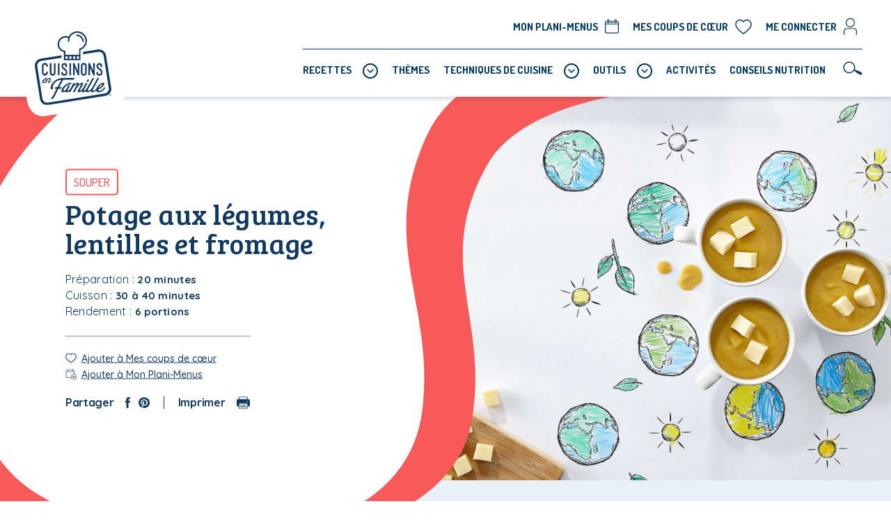

--- FILE ---
content_type: text/html; charset=utf-8
request_url: https://cuisinonsenfamille.ca/fr/recettes/souper/potage-aux-legumes-lentilles-et-fromage
body_size: 49816
content:
<!DOCTYPE html>




<html lang="fr">
<head>
    
    <meta charset="utf-8">

        <title>Potage aux l&#233;gumes, lentilles et fromage | Cuisinons en Famille</title>
    <meta name="viewport" content="width=device-width, initial-scale=1, maximum-scale=1.0, user-scalable=no">

                <meta name="description" content="D&#233;couvrez cette recette r&#233;confortante de potage aux l&#233;gumes, lentilles et fromage. Une recette qui sera appr&#233;ci&#233;e par les petits comme les grands.">
            <meta property="og:url" content="https://cuisinonsenfamille.ca/fr/recettes/souper/potage-aux-legumes-lentilles-et-fromage">
            <meta property="og:type" content="website">
        <meta property="og:title" content="Potage aux l&#233;gumes, lentilles et fromage | Cuisinons en Famille">
        <meta property="og:description" content="D&#233;couvrez cette recette r&#233;confortante de potage aux l&#233;gumes, lentilles et fromage. Une recette qui sera appr&#233;ci&#233;e par les petits comme les grands.">
            <meta property="og:image" content="https://cuisinonsenfamille.ca/media/1376/potage.jpg">
        <meta name="twitter:card" content="D&#233;couvrez cette recette r&#233;confortante de potage aux l&#233;gumes, lentilles et fromage. Une recette qui sera appr&#233;ci&#233;e par les petits comme les grands.">
        <meta name="twitter:site" content="">
        <meta name="twitter:title" content="Potage aux l&#233;gumes, lentilles et fromage | Cuisinons en Famille">
        <meta name="twitter:description" content="D&#233;couvrez cette recette r&#233;confortante de potage aux l&#233;gumes, lentilles et fromage. Une recette qui sera appr&#233;ci&#233;e par les petits comme les grands.">
            <meta name="twitter:image" content="https://cuisinonsenfamille.ca/media/1376/potage.jpg">
        <meta name="p:domain_verify" content="9a6fdef2215b7e29f85bc8b62e2c084f">
    <link rel="apple-touch-icon" sizes="180x180" href="/Images/favicons/apple-touch-icon.png">
    <link rel="icon" type="image/png" sizes="32x32" href="/Images/favicons/favicon-32x32.png">
    <link rel="icon" type="image/png" sizes="16x16" href="/Images/favicons/favicon-16x16.png">
    <link rel="manifest" href="/Images/favicons/site.webmanifest">
    <link rel="mask-icon" href="/Images/favicons/safari-pinned-tab.svg" color="#5bbad5">
    <link rel="shortcut icon" href="/Images/favicons/favicon.ico">
    <meta name="msapplication-TileColor" content="#da532c">
    <meta name="msapplication-config" content="/Images/favicons/browserconfig.xml">
    <meta name="theme-color" content="#ffffff">
    <meta name="google-site-verification" content="xGNPVeu59LVnU36f3z3S0uuS8L8z_7FYaBGSOabjAjQ">
    <meta name="msvalidate.01" content="E649A103599E29EC7CC6FE4153AD22BC">
    <link rel="canonical" href="https://cuisinonsenfamille.ca/fr/recettes/souper/potage-aux-legumes-lentilles-et-fromage" />
    
    <script type="text/javascript">window.gdprAppliesGlobally = false; (function () { (function (e, r) { var t = document.createElement("link"); t.rel = "preconnect"; t.as = "script"; var n = document.createElement("link"); n.rel = "dns-prefetch"; n.as = "script"; var i = document.createElement("link"); i.rel = "preload"; i.as = "script"; var o = document.createElement("script"); o.id = "spcloader"; o.type = "text/javascript"; o["async"] = true; o.charset = "utf-8"; var a = "https://sdk.privacy-center.org/" + e + "/loader.js?target_type=notice&target=" + r; if (window.didomiConfig && window.didomiConfig.user) { var c = window.didomiConfig.user; var s = c.country; var d = c.region; if (s) { a = a + "&country=" + s; if (d) { a = a + "&region=" + d } } } t.href = "https://sdk.privacy-center.org/"; n.href = "https://sdk.privacy-center.org/"; i.href = a; o.src = a; var p = document.getElementsByTagName("script")[0]; p.parentNode.insertBefore(t, p); p.parentNode.insertBefore(n, p); p.parentNode.insertBefore(i, p); p.parentNode.insertBefore(o, p) })("b1c229bf-9485-47d2-8963-540755c78138", "H3eGeQRx") })();</script>

    <script type="text/javascript">
        window.didomiEventListeners = window.didomiEventListeners || [];
        window.didomiEventListeners.push({
            event: 'notice.hidden',
            listener: function () {
                didomiClosedEvent();
            }
        });
    </script>

    <style>
        .didomi-popup-open-ios {
            position: relative !important;
        }
    </style>
    
    
    <link href="/DependencyHandler.axd?s=L1NjcmlwdHMvalF1ZXJ5LVBhc3N0cmVuZ3RoL3Bhc3N0cmVuZ3RoLmNzczsvY3NzL3RhZ2lmeS5jc3M7&amp;t=Css&amp;cdv=948143" type="text/css" rel="stylesheet"/><link href="https://stackpath.bootstrapcdn.com/bootstrap/4.3.1/css/bootstrap.min.css" type="text/css" rel="stylesheet"/><link href="https://cdn.jsdelivr.net/npm/slick-carousel@1.8.1/slick/slick.css" type="text/css" rel="stylesheet"/><link href="https://fonts.googleapis.com/css2?family=Bree+Serif&amp;family=Dosis:wght@500;700;800&amp;family=Quicksand:wght@300;400;500;700&amp;display=swap" type="text/css" rel="stylesheet"/><link href="/DependencyHandler.axd?s=L2Nzcy9HcmFpc3Nlcy5jc3M7L2Nzcy9Cb2l0ZSBCbGV1LmNzczsvY3NzL1JURSBTdHlsZXMuY3NzOy9Db250ZW50L2FwcGxpY2F0aW9uLmNzczs&amp;t=Css&amp;cdv=948143" type="text/css" rel="stylesheet"/>
    
        <!-- Google Tag Manager -->
        <script type="didomi/javascript">
(function (w, d, s, l, i) {
            w[l] = w[l] || []; w[l].push({
                'gtm.start':
                new Date().getTime(), event: 'gtm.js'
            }); var f = d.getElementsByTagName(s)[0],
                j = d.createElement(s), dl = l != 'dataLayer' ? '&l=' + l : ''; j.async = true; j.src =
                    'https://www.googletagmanager.com/gtm.js?id=' + i + dl + ''; f.parentNode.insertBefore(j, f);
            })(window, document, 'script', 'dataLayer', 'GTM-P7FQJL2');</script>
        <!-- End Google Tag Manager -->
            <script type="application/ld+json">
            {
            "@context": "https://schema.org/",
            "@type": "Recipe",
            "name": "Potage aux légumes, lentilles et fromage",
            "image": "https://cuisinonsenfamille.ca/media/1245/potage.jpg",
            "datePublished": "2020-10-26",
            "prepTime": "PT20M",
                "cookTime": "PT3040M",
            "totalTime": "PT3060M",
            "recipeYield": "6 portions",
            "recipeCategory": "Souper",
            "recipeIngredient": [
                        "Carottes"
                            ,
                        "Pommes de terre"
                            ,
                        "Oignon"
                            ,
                        "Branches de c&#233;leri"
                            ,
                        "Lentilles s&#232;ches rouges ou corail"
                            ,
                        "Beurre"
                            ,
                        "Poudre de cari"
                            ,
                        "Bouillon de poulet &#224; teneur r&#233;duite en sodium"
                            ,
                        "Lait"
                            ,
                        "Fromage Havarti jalapeno"
                            ,
                        "Coriandre fra&#238;che"
                            ,
                        "Sel et poivre"
                            ,
                        "Craquelins de bl&#233; entier"
            ],
            "recipeInstructions": [
                {
                "@type": "HowToStep",
                "text": "Éplucher les carottes et les pommes de terre."
                }
                    ,
                {
                "@type": "HowToStep",
                "text": "Éplucher l’oignon."
                }
                    ,
                {
                "@type": "HowToStep",
                "text": "Couper les carottes, les pommes de terre, l’oignon et les branches de céleri en dés. Réserver."
                }
                    ,
                {
                "@type": "HowToStep",
                "text": "Mesurer les lentilles. Réserver."
                }
                    ,
                {
                "@type": "HowToStep",
                "text": "À l’aide d’une passoire, rincer les lentilles. Réserver."
                }
            ]
            }
        </script>
    
</head>
<body class="no-touch ficheRecette-page">
    
        <!-- Google Tag Manager (noscript) -->
        <noscript>
            <iframe src="https://www.googletagmanager.com/ns.html?id=GTM-P7FQJL2"
                    height="0" width="0" style="display:none;visibility:hidden"></iframe>
        </noscript>
        <!-- End Google Tag Manager (noscript) -->
    

    
    
    <div id="createAccountPopup" class="cme">
        <div class="cmc">
            <div class="cmcc">
                <button type="button" class="cmclose close-pop" title="close"><img class="icon-close" src="/Images/svg/Icon_Close.svg" /></button>
                <div class="cmcontent cmcurrent cmtarget" data-page="1">
                    <div class="row">
                        <div class="col-12">
                            <p class="create_acc-title">Cr&#233;ez votre compte</p>
                            
                        </div>
                    </div>
                    <div class="row">
                        <div class="col-12">
                            <div class="form">
                                <div class="form_wrap ajax-form">
<form action="/fr/recettes/souper/potage-aux-legumes-lentilles-et-fromage" class="form-account form" data-id="account-creation-form" enctype="multipart/form-data" method="post"><input name="__RequestVerificationToken" type="hidden" value="f4Onz3lHp44gfYP2W4sfGi219B7RJ50iZ_ozQ1VAeu0J9efOIfgv0roblirNueWLhnC1Xzxvj3CifWDrY_LcBz8cDDwfndLKlXtFhURlkZI1" /><input class="ohnohoney" id="account-named991e983-7adf-4699-915a-2e7d95c480c4" name="Name" type="text" value="" />                                        <div class="from_account_creation">
                                            <div class="form_input_row">
                                                <label class="form_label">Pr&#233;nom</label>
                                                <span class="form_input">
                                                    <input data-val="true" data-val-required="Vous devez entrer votre prénom." id="firstname5a18bcaa-4506-40d0-b596-1a9f73aea4dd" maxlength="26" name="FirstName" placeholder="Prénom" type="text" value="" />
                                                    <span class="field-validation-valid" data-valmsg-for="FirstName" data-valmsg-replace="true"></span>
                                                </span>
                                            </div>
                                            <div class="form_input_row">
                                                <label class="form_label">Nom</label>
                                                <span class="form_input">
                                                    <input data-val="true" data-val-required="Vous devez entrer votre nom." id="lastname534d5c7e-ccba-4ab4-bb04-5b12e03b9362" name="LastName" placeholder="Nom" type="text" value="" />
                                                    <span class="field-validation-valid" data-valmsg-for="LastName" data-valmsg-replace="true"></span>
                                                </span>
                                            </div>
                                            <div class="form_input_row">
                                                <label class="form_label">Courriel</label>
                                                <span class="form_input">
                                                    <input data-val="true" data-val-isemail="Le courriel que vous avez entré n’est pas valide." data-val-isemailunique="Un compte avec ce courriel existe déjà." data-val-required="Vous devez entrer votre courriel." id="email3a2da2c3-7e33-4d5f-98a5-3b59ac15ad1c" name="Email" placeholder="Courriel" type="text" value="" />
                                                    <span class="field-validation-valid" data-valmsg-for="Email" data-valmsg-replace="true"></span>
                                                </span>
                                            </div>
                                            <div class="form_input_row">
                                                <label class="form_label">Mot de passe</label>
                                                <span class="form_input">
                                                    <input data-val="true" data-val-regex="Le mot de passe que vous avez entré n’est pas valide." data-val-regex-pattern="^(?=.*[A-Za-z])(?=.*\d).{12,200}$" data-val-required="Vous devez entrer votre mot de passe." id="pass3b8f075e-98cc-47a5-9e41-6baa8f801e66" name="Password" placeholder="Mot de passe" type="password" />
                                                    <span class="field-validation-valid" data-valmsg-for="Password" data-valmsg-replace="true"></span>
                                                </span>
                                                <p class="form_input_notice">Doit contenir au minimum 12 caract&#232;res, dont au moins une lettre et un chiffre.</p>
                                            </div>
                                        </div>
                                        <div class="form sub_form">
                                            <div class="create_acc_sub">
                                                <div class="create_acc_sub-title">
                                                    <p>Abonnez-vous &#224; notre infolettre</p>
                                                </div>
                                                <div class="create_acc_sub-txt">
                                                    <p>Recevez en primeur nos recettes et nos activit&#233;s sp&#233;cialement con&#231;ues pour la famille par nos di&#233;t&#233;tistes-nutritionnistes.</p>
                                                </div>
                                                <div>
                                                    <label class="check-item" tabindex="0" for="NewsletterSignup">
                                                        <input type="checkbox" id="NewsletterSignup" name="NewsletterSignup" value="true">
                                                        <span class="checkmark"></span>
                                                        <span class="filter_label">Cochez la case pour vous abonner &#224; l’infolettre.</span>
                                                    </label>
                                                </div>
                                            </div>
                                            <div class="create_acc-legal">
                                                <p>En vous abonnant, vous autorisez les Producteurs laitiers du Canada à vous envoyer l’infolettre à l’adresse courriel fournie. Si vous le souhaitez, vous pouvez vous désabonner en tout temps en cliquant sur le lien prévu à cet effet au bas de toute infolettre. Pour de plus amples renseignements, veuillez lire notre <a href="https://educationnutrition.ca/fr/quebec/declaration-de-confidentialite/" target="_blank">Déclaration de confidentialité</a> ou nous joindre.</p>
                                            </div>
                                        </div>
                                        <div class="form_input_submit">
                                            <button class="buttonCta" type="submit">Cr&#233;er mon compte</button>
                                        </div>
<input name='ufprt' type='hidden' value='[base64]' /></form>                                </div>
                            </div>
                        </div>
                    </div>
                    <!-- Account creation Footer -->
                    <div class="row">

                        <div id="accountCreationFooter">
                            <div class="accountCreation_legalmenu-wrapper">
                                <div class="col-12">
                                    <p class="accountCreation_legaltext">Droits d’auteur &#169; 2026 Les Producteurs laitiers du Canada. Tous droits r&#233;serv&#233;s.</p>
                                </div>
                                <div class="col-12">
                                    <ul class="accountCreation_legalmenu">
                                            <li><a href="https://educationnutrition.ca/fr/quebec/mentions-legales/" target="_blank">Mentions l&#233;gales</a></li>
                                            <li><a href="https://educationnutrition.ca/fr/quebec/declaration-de-confidentialite/" target="_blank">D&#233;claration de confidentialit&#233;</a></li>
                                            <li><a href="https://educationnutrition.ca/fr/quebec/collecte-de-cookies/" target="_blank">Collecte de cookies</a></li>
                                    </ul>
                                </div>

                            </div>
                        </div>
                    </div>
                    <!-- / -->
                </div>
                <div class="cmcontent cmhidden" data-page="account-create-complete">
                    <div class="row">
                        <div class="col-12 col-lg-8 offset-lg-2 text-center confirmation">
                            <img class="icon_confirm" src="/Images/svg/Icon_confirm.svg" alt="" />
                            <h4 class="poptitle">Votre compte est maintenant cr&#233;&#233;!</h4>
                            <div class="rte">
                                <p>Consultez vos courriels pour trouver le lien qui vous permettra d’activer votre compte. Si vous ne le voyez pas, pensez &#224; consulter vos courriels ind&#233;sirables.</p>
                            </div>
                            <div class="rte emssg">
                                <p>Si vous ne recevez pas ce courriel, veuillez nous écrire <a href="/fr/nous-contacter">ici</a>.</p>
                            </div>
                        </div>
                    </div>
                </div>
            </div>
        </div>
    </div>


    
    
<header class="d-none d-xl-block sticky  headerDetectScript">
    <div class="container-fluid">
        <div class="row">
            <div class="offset-sm-2 col-sm-10">
                <div class="menu topbar ajax-form">
                    <ul class="mainMenu accountToggle">
                        <li>
                            <a class="menuItem disabled" href="/fr/mon-plani-menus">
                                <span class="menuTitle">Mon Plani-menus</span>

                                <svg class="plani-ico svg-ico" width="20px" height="20px" xmlns="http://www.w3.org/2000/svg" viewBox="0 0 70.9 70.9">
    <g>
        <g>
            <path class="edge" d="m63.37,8.03h-3.75V3.4c0-1.87-1.52-3.4-3.38-3.4h-3.67c-1.87,0-3.38,1.53-3.38,3.4v4.63h-27.47V3.4c0-1.87-1.52-3.4-3.38-3.4h-3.63c-1.87,0-3.38,1.53-3.38,3.4v4.63h-3.78c-4.15,0-7.53,3.4-7.53,7.58v47.71c0,4.18,3.38,7.58,7.53,7.58h55.83c4.15,0,7.53-3.4,7.53-7.58V15.61c0-4.18-3.38-7.58-7.53-7.58Zm3.53,17.07v38.23c0,1.96-1.58,3.56-3.53,3.56H7.53c-1.95,0-3.53-1.6-3.53-3.56V25.09h62.89Zm-52.2-6.32h3.63c1.87,0,3.38-1.53,3.38-3.4v-3.33h27.47v3.33c0,1.88,1.52,3.4,3.38,3.4h3.67c1.87,0,3.38-1.53,3.38-3.4v-3.33h3.75c1.95,0,3.53,1.6,3.53,3.56v5.47H4v-5.47c0-1.96,1.58-3.56,3.53-3.56h3.78v3.33c0,1.88,1.52,3.4,3.38,3.4Zm.62-4.02V4.02h2.39v10.74h-2.39Zm37.87,0V4.02h2.43v10.74h-2.43Z" />
            <path class="edge" d="m40.48,17.81h.76c1.1,0,2-.9,2-2.01s-.9-2.01-2-2.01h-.76c-1.1,0-2,.9-2,2.01s.9,2.01,2,2.01Z" />
            <path class="edge" d="m29.91,17.81h4.7c1.1,0,2-.9,2-2.01s-.9-2.01-2-2.01h-4.7c-1.1,0-2,.9-2,2.01s.9,2.01,2,2.01Z" />
        </g>
    </g>
</svg>
                            </a>
                        </li>
                        <li>
                            <a class="menuItem disabled" href="/fr/mes-coups-de-coeur">
                                <span class="menuTitle">
                                    Mes coups de cœur
                                </span>
                                
<svg width="24" height="21" class="heart-ico svg-ico " xmlns="http://www.w3.org/2000/svg" viewBox="0 0 24 21.33">
    <g>
        <path class="background" d="m17.06,0c3.83,0,6.93,3.16,6.94,7.05,0,7.02-11.14,13.91-11.6,14.18-.24.15-.53.15-.77,0-.48-.27-11.62-7.16-11.62-14.18C0,4.16,1.74,1.56,4.39.5c2.65-1.06,5.66-.37,7.61,1.74C13.31.81,15.14,0,17.06,0Z" />
    </g>
    <g>
        <path class="edge" d="m17.06,0c-1.92,0-3.75.81-5.06,2.23C10.05.12,7.04-.57,4.39.5,1.74,1.56,0,4.16,0,7.05c0,7.02,11.14,13.91,11.62,14.18.24.15.53.15.77,0,.46-.27,11.6-7.16,11.6-14.18,0-3.89-3.11-7.04-6.94-7.05h0Zm-5.06,19.67c-1.94-1.26-10.5-7.13-10.5-12.63,0-2.41,1.54-4.54,3.8-5.26s4.72.12,6.09,2.09c.14.20.37.32.61.32s.47-.12.61-.32c1.36-1.97,3.83-2.82,6.09-2.09,2.26.73,3.80,2.86,3.80,5.27,0,5.49-8.56,11.36-10.50,12.63Z" />
    </g>
</svg>

                            </a>
                        </li>

                        
    <li class="sub">
        <a class="menuItem account_panel" id="account_panel_315548ef-6fe1-4e42-a714-9d1a746350d2" href="#">
            <span class="menuTitle">ME CONNECTER</span>
            
            <svg class="icon-user" width="19px" height="24px" viewBox="0 0 19 24" version="1.1" xmlns="http://www.w3.org/2000/svg" xmlns:xlink="http://www.w3.org/1999/xlink">
                <g stroke="none" stroke-width="1" fill="none" fill-rule="evenodd">
                    <g class="fill" transform="translate(-548, -4245)" fill-rule="nonzero">
                        <g transform="translate(525, 4225)">
                            <g transform="translate(23, 20)">
                                <path d="M19,24 L17.8125,24 L17.8125,18.6 C17.8125,16.9431458 16.4833454,15.6 14.84375,15.6 L4.15625,15.6 C2.51665465,15.6 1.1875,16.9431458 1.1875,18.6 L1.1875,24 L0,24 L0,18.6 C0,16.2804041 1.86081651,14.4 4.15625,14.4 L14.84375,14.4 C17.1391835,14.4 19,16.2804041 19,18.6 L19,24 Z"></path>
                                <path d="M9.5,13.2 C5.89289023,13.2 2.96875,10.2450793 2.96875,6.6 C2.96875,2.95492065 5.89289023,0 9.5,0 C13.1071098,0 16.03125,2.95492065 16.03125,6.6 C16.03125,8.35042883 15.3431381,10.0291647 14.1182912,11.2669048 C12.8934442,12.5046449 11.2321952,13.2 9.5,13.2 Z M9.5,1.2 C6.54872837,1.2 4.15625,3.61766235 4.15625,6.6 C4.15625,9.58233765 6.54872837,12 9.5,12 C12.4512716,12 14.84375,9.58233765 14.84375,6.6 C14.84375,3.61766235 12.4512716,1.2 9.5,1.2 Z"></path>
                            </g>
                        </g>
                    </g>
                </g>
            </svg>
        </a>
        <div class="submenu accountPanel ajaxloading" data-for="account_panel">
            <div class="step_wrap ajax-form">
                <div class="step step_log active">
                    
<form action="/fr/recettes/souper/potage-aux-legumes-lentilles-et-fromage" class="form-account form" data-id="account-login-form" enctype="multipart/form-data" method="post"><input name="__RequestVerificationToken" type="hidden" value="j29NR7acWXR_L79FliSaGyO9Z3YGoREiwP9mq16DVbXY5zpBMlE9wUyiRzb1byEpySmvuOmF6riNhr-LviBum6fXrtdZpWk5lSm9gFwxzIc1" /><input class="ohnohoney" id="namee9414bc4-ff26-4df6-b946-d56782360455" name="Name" type="text" value="" />    <div class="form_wrap">
        <div>
            <p class="form_title">
                Me connecter
            </p>
        </div>
        <div>
            <label class="form_label">Courriel</label>
            <span class="form_input">
                <input class="newsletter_field" data-val="true" data-val-isemail="Le courriel que vous avez entré n’est pas valide." data-val-required="Vous devez entrer votre courriel." id="email08d1b27f-c853-4866-a6e5-d4e8b9e4b33d" name="Email" placeholder="Courriel" type="text" value="" />
                <span class="field-validation-valid" data-valmsg-for="Email" data-valmsg-replace="true"></span>
            </span>
        </div>
        <div>
            <label class="form_label">
                Mot de passe
            </label>
            <span class="form_input">
                <input class="newsletter_field" data-val="true" data-val-required="Vous devez entrer votre mot de passe." id="passb80efc2d-8d07-434a-92bd-c91d3c15fd18" name="Password" placeholder="Mot de passe" type="password" />
                <span class="field-validation-valid" data-valmsg-for="Password" data-valmsg-replace="true"></span>
            </span>
        </div>
        <div>
            <span class="error-general field-validation-error"></span>
        </div>
        <button class="buttonCta" type="submit">Me connecter</button>
    </div>
<input name='ufprt' type='hidden' value='[base64]' /></form>
                    <button type="button" class="inlineCta goToNextPanel">Mot de passe oubli&#233;</button>
                </div>
                <div class="step step_reset">
                    
<form action="/fr/recettes/souper/potage-aux-legumes-lentilles-et-fromage" class="form-account form" data-id="account-forgot-form" enctype="multipart/form-data" method="post"><input name="__RequestVerificationToken" type="hidden" value="kXe72LS1WKMAtKWz0er-5x3PStJRwohpPep37blhIDRDcj2QNtusQmTtaq6CpaplFmEUcik2OXxgFilX5OOrBXaraNjZzB0pFNB22WZt0Fs1" /><input class="ohnohoney" id="account-name8f264c63-05ac-4ad0-be50-97b7c84b8ce1" name="Name" type="text" value="" />    <div class="form_wrap">
        <div>
            <p class="form_title">
                Mot de passe oubli&#233;?
            </p>
        </div>
        <label class="form_label">Courriel</label>
        <span class="form_input">
            <input class="" data-val="true" data-val-isemail="Le courriel que vous avez entré n’est pas valide." data-val-required="Vous devez entrer votre courriel." id="email18b43d62-d420-43bb-b0ae-6a47e0efd4c9" name="Email" placeholder="Courriel" type="text" value="" />
            <span class="field-validation-valid" data-valmsg-for="Email" data-valmsg-replace="true"></span>
        </span>

        <button class="buttonCta" type="submit">R&#233;initialiser mon mot de passe</button>
    </div>
<input name='ufprt' type='hidden' value='[base64]' /></form>
                    <button type="button" class="inlineCta goToPrevPanel">Annuler</button>
                </div>
                <div class="step forgot-success">
                    <div class="form_wrap">
                        <div>
                            <p class="panel_title">
                                Mot de passe oubli&#233;?
                            </p>
                        </div>

                        <p class="forgotPasswordSuccess">Un courriel contenant un lien pour r&#233;initialiser votre mot de passe a &#233;t&#233; envoy&#233;.</p>

                        <div class="rte emssg">
                            <p>Si vous ne recevez pas ce courriel, veuillez nous écrire <a href="/fr/nous-contacter">ici</a>.</p>
                        </div>

                        <button type="button" data-target-step="step_log" class="forgotPasswordSuccessCta inlineCta goToPanel">Revenir en arri&#232;re</button>
                    </div>
                </div>
                <div class="step step_activate">
                   
                </div>
            </div>
            <div class="step_wrap cmt-trigger">
                <p class="panel_title" style="width:100%;">
                    Pas encore de compte?
                </p>
                    <a class="inlineCta menu_plani" href="/fr/notre-planificateur-de-repas">En savoir plus sur le Plani-Menus.</a>
                <button data-popid="createAccountPopup" type="button" class="cmt createAccountPopupCmt buttonCta">Cr&#233;er mon compte</button>
            </div>
        </div>
    </li>

                    </ul>
                </div>
            </div>
        </div>
        <div class="row">
            <div class="col-sm-2 bub">
                <a class="logowrap" href="/fr">
                    <img class="brandLogo" src="/media/1036/cenf-logo.svg" alt="logo" />
                    
                    <svg xmlns="http://www.w3.org/2000/svg" preserveAspectRatio="none" width="130" height="100" viewBox="0 0 132 100" id="logobubble">
                        <path class="a" d="M132,20 C132,39 132,58 132,77 132,88.04569 123.04569,97 112,97 81.33333,97 50.66667,97 20,97 8.95431,97 0,88.04569 0,77 0,58 0,39 0,20 0,8.95431 8.95431,0 20,0 50.66667,0 81.33333,0 112,0 123.04569,0 132,8.95431 132,20 z"></path>
                    </svg>
                </a>
            </div>
            <div class="col-sm-10">
                <nav class="menu">
                    <ul class="mainMenu">
                            <li class=sub>
                                <a class="menuItem" href="#">
                                    <span class="menuTitle">Recettes</span>
                                        <span class="subArrow">
                                            <svg xmlns="http://www.w3.org/2000/svg" width="5.717" height="10.353" viewBox="0 0 5.717 10.353" class="arr"><g transform="translate(-594.592 -234.755)"><line class="a" x2="3.6" y2="4.118" transform="translate(595.65 235.813)" /><line class="a" x1="3.6" y2="4.118" transform="translate(595.65 239.932)" /></g></svg>
                                        </span>
                                </a>
                                    <ul class="submenu" data-for="recettes">
                                                <li class="recipe-menu-type">
                                                    <span class="title">Cat&#233;gories De Recettes</span>
                                                </li>
                                                    <li>
                                                        <a class="submenuItem menu_dejeuner" href="/fr/recettes/dejeuner">D&#233;jeuner</a>
                                                        <span class="subArrow">
                                                            <svg xmlns="http://www.w3.org/2000/svg" width="5.717" height="10.353" viewBox="0 0 5.717 10.353" class="arr"><g transform="translate(-594.592 -234.755)"><line class="a" x2="3.6" y2="4.118" transform="translate(595.65 235.813)" /><line class="a" x1="3.6" y2="4.118" transform="translate(595.65 239.932)" /></g></svg>
                                                        </span>
                                                    </li>
                                                    <li>
                                                        <a class="submenuItem menu_diner" href="/fr/recettes/diner">D&#238;ner</a>
                                                        <span class="subArrow">
                                                            <svg xmlns="http://www.w3.org/2000/svg" width="5.717" height="10.353" viewBox="0 0 5.717 10.353" class="arr"><g transform="translate(-594.592 -234.755)"><line class="a" x2="3.6" y2="4.118" transform="translate(595.65 235.813)" /><line class="a" x1="3.6" y2="4.118" transform="translate(595.65 239.932)" /></g></svg>
                                                        </span>
                                                    </li>
                                                    <li>
                                                        <a class="submenuItem menu_souper" href="/fr/recettes/souper">Souper</a>
                                                        <span class="subArrow">
                                                            <svg xmlns="http://www.w3.org/2000/svg" width="5.717" height="10.353" viewBox="0 0 5.717 10.353" class="arr"><g transform="translate(-594.592 -234.755)"><line class="a" x2="3.6" y2="4.118" transform="translate(595.65 235.813)" /><line class="a" x1="3.6" y2="4.118" transform="translate(595.65 239.932)" /></g></svg>
                                                        </span>
                                                    </li>
                                                    <li>
                                                        <a class="submenuItem menu_collation" href="/fr/recettes/collation">Collation</a>
                                                        <span class="subArrow">
                                                            <svg xmlns="http://www.w3.org/2000/svg" width="5.717" height="10.353" viewBox="0 0 5.717 10.353" class="arr"><g transform="translate(-594.592 -234.755)"><line class="a" x2="3.6" y2="4.118" transform="translate(595.65 235.813)" /><line class="a" x1="3.6" y2="4.118" transform="translate(595.65 239.932)" /></g></svg>
                                                        </span>
                                                    </li>
                                                    <li>
                                                        <a class="submenuItem menu_dessert" href="/fr/recettes/dessert">Dessert</a>
                                                        <span class="subArrow">
                                                            <svg xmlns="http://www.w3.org/2000/svg" width="5.717" height="10.353" viewBox="0 0 5.717 10.353" class="arr"><g transform="translate(-594.592 -234.755)"><line class="a" x2="3.6" y2="4.118" transform="translate(595.65 235.813)" /><line class="a" x1="3.6" y2="4.118" transform="translate(595.65 239.932)" /></g></svg>
                                                        </span>
                                                    </li>
                                                    <li>
                                                        <a class="submenuItem menu_meli-melo" href="/fr/recettes/meli-melo">M&#233;li-m&#233;lo</a>
                                                        <span class="subArrow">
                                                            <svg xmlns="http://www.w3.org/2000/svg" width="5.717" height="10.353" viewBox="0 0 5.717 10.353" class="arr"><g transform="translate(-594.592 -234.755)"><line class="a" x2="3.6" y2="4.118" transform="translate(595.65 235.813)" /><line class="a" x1="3.6" y2="4.118" transform="translate(595.65 239.932)" /></g></svg>
                                                        </span>
                                                    </li>
                                                <li class="recipe-menu-type">
                                                    <span class="title">Caract&#233;ristiques</span>
                                                </li>
                                                    <li>
                                                        <a class="submenuItem menu_recettesdesemaine" href="/fr/recettes/recettes-de-semaine">Recettes de semaine</a>
                                                        <span class="subArrow">
                                                            <svg xmlns="http://www.w3.org/2000/svg" width="5.717" height="10.353" viewBox="0 0 5.717 10.353" class="arr"><g transform="translate(-594.592 -234.755)"><line class="a" x2="3.6" y2="4.118" transform="translate(595.65 235.813)" /><line class="a" x1="3.6" y2="4.118" transform="translate(595.65 239.932)" /></g></svg>
                                                        </span>
                                                    </li>
                                                    <li>
                                                        <a class="submenuItem menu_boitealunch" href="/fr/recettes/recettes-pour-la-boite-a-lunch">Bo&#238;te &#224; lunch</a>
                                                        <span class="subArrow">
                                                            <svg xmlns="http://www.w3.org/2000/svg" width="5.717" height="10.353" viewBox="0 0 5.717 10.353" class="arr"><g transform="translate(-594.592 -234.755)"><line class="a" x2="3.6" y2="4.118" transform="translate(595.65 235.813)" /><line class="a" x1="3.6" y2="4.118" transform="translate(595.65 239.932)" /></g></svg>
                                                        </span>
                                                    </li>
                                                    <li>
                                                        <a class="submenuItem menu_1pierre2coups" href="/fr/recettes/recettes-1-pierre-2-coups">1 pierre 2 coups</a>
                                                        <span class="subArrow">
                                                            <svg xmlns="http://www.w3.org/2000/svg" width="5.717" height="10.353" viewBox="0 0 5.717 10.353" class="arr"><g transform="translate(-594.592 -234.755)"><line class="a" x2="3.6" y2="4.118" transform="translate(595.65 235.813)" /><line class="a" x1="3.6" y2="4.118" transform="translate(595.65 239.932)" /></g></svg>
                                                        </span>
                                                    </li>
                                                    <li class="seeAll">
                                                        <a class="submenuItem" href="/fr/recettes">Voir toutes les recettes</a>
                                                        <span class="subArrow">
                                                            <svg xmlns="http://www.w3.org/2000/svg" width="5.717" height="10.353" viewBox="0 0 5.717 10.353" class="arr"><g transform="translate(-594.592 -234.755)"><line class="a" x2="3.6" y2="4.118" transform="translate(595.65 235.813)" /><line class="a" x1="3.6" y2="4.118" transform="translate(595.65 239.932)" /></g></svg>
                                                        </span>
                                                    </li>
                                    </ul>
                            </li>
                            <li >
                                <a class="menuItem" href="/fr/themes">
                                    <span class="menuTitle">Th&#232;mes</span>
                                </a>
                            </li>
                            <li class=sub>
                                <a class="menuItem" href="#">
                                    <span class="menuTitle">Techniques de cuisine</span>
                                        <span class="subArrow">
                                            <svg xmlns="http://www.w3.org/2000/svg" width="5.717" height="10.353" viewBox="0 0 5.717 10.353" class="arr"><g transform="translate(-594.592 -234.755)"><line class="a" x2="3.6" y2="4.118" transform="translate(595.65 235.813)" /><line class="a" x1="3.6" y2="4.118" transform="translate(595.65 239.932)" /></g></svg>
                                        </span>
                                </a>
                                    <ul class="submenu" data-for="techniques-de-cuisine">
                                                <li>
                                                    <a class="submenuItem menu_destechniquespourmesurer" href="/fr/techniques-de-cuisine/des-techniques-pour-mesurer">Des techniques  pour mesurer</a>
                                                    <span class="subArrow">
                                                        <svg xmlns="http://www.w3.org/2000/svg" width="5.717" height="10.353" viewBox="0 0 5.717 10.353" class="arr"><g transform="translate(-594.592 -234.755)"><line class="a" x2="3.6" y2="4.118" transform="translate(595.65 235.813)" /><line class="a" x1="3.6" y2="4.118" transform="translate(595.65 239.932)" /></g></svg>
                                                    </span>
                                                </li>
                                                <li>
                                                    <a class="submenuItem menu_destechniquespourmelanger" href="/fr/techniques-de-cuisine/des-techniques-pour-melanger">Des techniques pour m&#233;langer</a>
                                                    <span class="subArrow">
                                                        <svg xmlns="http://www.w3.org/2000/svg" width="5.717" height="10.353" viewBox="0 0 5.717 10.353" class="arr"><g transform="translate(-594.592 -234.755)"><line class="a" x2="3.6" y2="4.118" transform="translate(595.65 235.813)" /><line class="a" x1="3.6" y2="4.118" transform="translate(595.65 239.932)" /></g></svg>
                                                    </span>
                                                </li>
                                                <li>
                                                    <a class="submenuItem menu_destechniquespourcouper" href="/fr/techniques-de-cuisine/des-techniques-pour-couper">Des techniques pour couper</a>
                                                    <span class="subArrow">
                                                        <svg xmlns="http://www.w3.org/2000/svg" width="5.717" height="10.353" viewBox="0 0 5.717 10.353" class="arr"><g transform="translate(-594.592 -234.755)"><line class="a" x2="3.6" y2="4.118" transform="translate(595.65 235.813)" /><line class="a" x1="3.6" y2="4.118" transform="translate(595.65 239.932)" /></g></svg>
                                                    </span>
                                                </li>
                                                <li>
                                                    <a class="submenuItem menu_destechniquesdebasepourpreparerdesaliments" href="/fr/techniques-de-cuisine/des-techniques-de-base-pour-preparer-des-aliments">Des techniques de base pour pr&#233;parer des aliments</a>
                                                    <span class="subArrow">
                                                        <svg xmlns="http://www.w3.org/2000/svg" width="5.717" height="10.353" viewBox="0 0 5.717 10.353" class="arr"><g transform="translate(-594.592 -234.755)"><line class="a" x2="3.6" y2="4.118" transform="translate(595.65 235.813)" /><line class="a" x1="3.6" y2="4.118" transform="translate(595.65 239.932)" /></g></svg>
                                                    </span>
                                                </li>
                                            <li class="seeAll">
                                                <a class="submenuItem" href="/fr/techniques-de-cuisine">Voir toutes les techniques de cuisine</a>
                                                <span class="subArrow">
                                                    <svg xmlns="http://www.w3.org/2000/svg" width="5.717" height="10.353" viewBox="0 0 5.717 10.353" class="arr"><g transform="translate(-594.592 -234.755)"><line class="a" x2="3.6" y2="4.118" transform="translate(595.65 235.813)" /><line class="a" x1="3.6" y2="4.118" transform="translate(595.65 239.932)" /></g></svg>
                                                </span>
                                            </li>
                                    </ul>
                            </li>
                            <li class=sub>
                                <a class="menuItem" href="#">
                                    <span class="menuTitle">Outils</span>
                                        <span class="subArrow">
                                            <svg xmlns="http://www.w3.org/2000/svg" width="5.717" height="10.353" viewBox="0 0 5.717 10.353" class="arr"><g transform="translate(-594.592 -234.755)"><line class="a" x2="3.6" y2="4.118" transform="translate(595.65 235.813)" /><line class="a" x1="3.6" y2="4.118" transform="translate(595.65 239.932)" /></g></svg>
                                        </span>
                                </a>
                                    <ul class="submenu" data-for="outils-et-references">
                                                <li>
                                                    <a class="submenuItem menu_plani" href="/fr/notre-planificateur-de-repas">D&#233;couvrez le Plani-Menus</a>
                                                    <span class="subArrow">
                                                        <svg xmlns="http://www.w3.org/2000/svg" width="5.717" height="10.353" viewBox="0 0 5.717 10.353" class="arr"><g transform="translate(-594.592 -234.755)"><line class="a" x2="3.6" y2="4.118" transform="translate(595.65 235.813)" /><line class="a" x1="3.6" y2="4.118" transform="translate(595.65 239.932)" /></g></svg>
                                                    </span>
                                                </li>
                                                <li>
                                                    <a class="submenuItem menu_referencesd&#39;apprentis" href="/fr/outils-et-references/references-d-apprentis">R&#233;f&#233;rences d’apprentis</a>
                                                    <span class="subArrow">
                                                        <svg xmlns="http://www.w3.org/2000/svg" width="5.717" height="10.353" viewBox="0 0 5.717 10.353" class="arr"><g transform="translate(-594.592 -234.755)"><line class="a" x2="3.6" y2="4.118" transform="translate(595.65 235.813)" /><line class="a" x1="3.6" y2="4.118" transform="translate(595.65 239.932)" /></g></svg>
                                                    </span>
                                                </li>
                                                <li>
                                                    <a class="submenuItem menu_milleetuningredients" href="/fr/outils-et-references/mille-et-un-ingredients">Mille et un ingr&#233;dients</a>
                                                    <span class="subArrow">
                                                        <svg xmlns="http://www.w3.org/2000/svg" width="5.717" height="10.353" viewBox="0 0 5.717 10.353" class="arr"><g transform="translate(-594.592 -234.755)"><line class="a" x2="3.6" y2="4.118" transform="translate(595.65 235.813)" /><line class="a" x1="3.6" y2="4.118" transform="translate(595.65 239.932)" /></g></svg>
                                                    </span>
                                                </li>
                                                <li>
                                                    <a class="submenuItem menu_abcdelaplanification" href="/fr/outils-et-references/abc-de-la-planification">ABC de la planification</a>
                                                    <span class="subArrow">
                                                        <svg xmlns="http://www.w3.org/2000/svg" width="5.717" height="10.353" viewBox="0 0 5.717 10.353" class="arr"><g transform="translate(-594.592 -234.755)"><line class="a" x2="3.6" y2="4.118" transform="translate(595.65 235.813)" /><line class="a" x1="3.6" y2="4.118" transform="translate(595.65 239.932)" /></g></svg>
                                                    </span>
                                                </li>
                                                <li>
                                                    <a class="submenuItem menu_lexiqueculinaire" href="/fr/outils-et-references/lexique-culinaire">Lexique culinaire</a>
                                                    <span class="subArrow">
                                                        <svg xmlns="http://www.w3.org/2000/svg" width="5.717" height="10.353" viewBox="0 0 5.717 10.353" class="arr"><g transform="translate(-594.592 -234.755)"><line class="a" x2="3.6" y2="4.118" transform="translate(595.65 235.813)" /><line class="a" x1="3.6" y2="4.118" transform="translate(595.65 239.932)" /></g></svg>
                                                    </span>
                                                </li>
                                            <li class="seeAll">
                                                <a class="submenuItem" href="/fr/outils-et-references">Voir tous les outils</a>
                                                <span class="subArrow">
                                                    <svg xmlns="http://www.w3.org/2000/svg" width="5.717" height="10.353" viewBox="0 0 5.717 10.353" class="arr"><g transform="translate(-594.592 -234.755)"><line class="a" x2="3.6" y2="4.118" transform="translate(595.65 235.813)" /><line class="a" x1="3.6" y2="4.118" transform="translate(595.65 239.932)" /></g></svg>
                                                </span>
                                            </li>
                                    </ul>
                            </li>
                            <li >
                                <a class="menuItem" href="/fr/activites">
                                    <span class="menuTitle">Activit&#233;s</span>
                                </a>
                            </li>
                            <li >
                                <a class="menuItem" href="/fr/conseils-nutrition">
                                    <span class="menuTitle">Conseils nutrition</span>
                                </a>
                            </li>
                    </ul>
                    <div class="menuSearchWrap">
                        <form id="mainSearch" class="mainSearch" method="get" action="/fr/resultats-de-recherche">
                            <div class="fieldwrap">
                                <input type="search" class="search" name="q" placeholder="Recherche">
                            </div>
                            <button class="searchBtn">
    <svg xmlns="http://www.w3.org/2000/svg" width="30.284" height="21.771" viewBox="0 0 30.284 21.771">
        <path class="a" d="M-841.056,3017.073a2,2,0,0,1-.938-.236l-5.485-2.927a1.985,1.985,0,0,1-1.032-1.456l-3.018-1.61a9.113,9.113,0,0,1-4.8,3.447,9.2,9.2,0,0,1-2.678.4,9.267,9.267,0,0,1-5.421-1.772,9.113,9.113,0,0,1-3.371-4.747,9.131,9.131,0,0,1,.688-7,9.131,9.131,0,0,1,5.431-4.47,9.2,9.2,0,0,1,2.678-.4,9.269,9.269,0,0,1,5.422,1.772,9.11,9.11,0,0,1,3.37,4.747,9.109,9.109,0,0,1-.189,5.908l3.019,1.61a2,2,0,0,1,.262-.1,2.015,2.015,0,0,1,.584-.087,2,2,0,0,1,.938.236l5.486,2.927a2,2,0,0,1,.823,2.7,1.981,1.981,0,0,1-1.182.971A2,2,0,0,1-841.056,3017.073ZM-859,2997.9a7.6,7.6,0,0,0-2.213.331,7.544,7.544,0,0,0-4.49,3.69,7.544,7.544,0,0,0-.565,5.785,7.527,7.527,0,0,0,2.784,3.921,7.656,7.656,0,0,0,4.478,1.464,7.6,7.6,0,0,0,2.213-.331,7.6,7.6,0,0,0,5.055-9.475,7.527,7.527,0,0,0-2.784-3.921A7.655,7.655,0,0,0-859,2997.9Z" transform="translate(868.724 -2995.801)" />
    </svg>
</button>
                        </form>
                    </div>
                </nav>
            </div>
        </div>
    </div>
</header>
<!-- Mobile Navigation -->
<div id="header-mobile" class="mobile-nav clearfix d-block d-xl-none  headerDetectScript">
    <div class="mobile-nav-wrapper">
        <div class="mobile-logo">
            <a class="logowrap" href="/fr"><img class="brandLogo" src="/media/1036/cenf-logo.svg" alt="logo mobile" /></a>
        </div>
        <div class="mobile-menus-wrap">
            <div class="mainMenu">
                <ul class="accountToggle ajax-form">
                                        <li>
                            <a class="menuItem disabled" href="/fr/mon-plani-menus">

                                <svg class="plani-ico svg-ico" width="20px" height="20px" xmlns="http://www.w3.org/2000/svg" viewBox="0 0 70.9 70.9">
    <g>
        <g>
            <path class="edge" d="m63.37,8.03h-3.75V3.4c0-1.87-1.52-3.4-3.38-3.4h-3.67c-1.87,0-3.38,1.53-3.38,3.4v4.63h-27.47V3.4c0-1.87-1.52-3.4-3.38-3.4h-3.63c-1.87,0-3.38,1.53-3.38,3.4v4.63h-3.78c-4.15,0-7.53,3.4-7.53,7.58v47.71c0,4.18,3.38,7.58,7.53,7.58h55.83c4.15,0,7.53-3.4,7.53-7.58V15.61c0-4.18-3.38-7.58-7.53-7.58Zm3.53,17.07v38.23c0,1.96-1.58,3.56-3.53,3.56H7.53c-1.95,0-3.53-1.6-3.53-3.56V25.09h62.89Zm-52.2-6.32h3.63c1.87,0,3.38-1.53,3.38-3.4v-3.33h27.47v3.33c0,1.88,1.52,3.4,3.38,3.4h3.67c1.87,0,3.38-1.53,3.38-3.4v-3.33h3.75c1.95,0,3.53,1.6,3.53,3.56v5.47H4v-5.47c0-1.96,1.58-3.56,3.53-3.56h3.78v3.33c0,1.88,1.52,3.4,3.38,3.4Zm.62-4.02V4.02h2.39v10.74h-2.39Zm37.87,0V4.02h2.43v10.74h-2.43Z" />
            <path class="edge" d="m40.48,17.81h.76c1.1,0,2-.9,2-2.01s-.9-2.01-2-2.01h-.76c-1.1,0-2,.9-2,2.01s.9,2.01,2,2.01Z" />
            <path class="edge" d="m29.91,17.81h4.7c1.1,0,2-.9,2-2.01s-.9-2.01-2-2.01h-4.7c-1.1,0-2,.9-2,2.01s.9,2.01,2,2.01Z" />
        </g>
    </g>
</svg>
                            </a>
                        </li>
                        <li>
                            <a class="menuItem disabled" href="/fr/mes-coups-de-coeur">
                                <span class="menuTitle">
                                </span>
                                
<svg width="24" height="21" class="heart-ico svg-ico " xmlns="http://www.w3.org/2000/svg" viewBox="0 0 24 21.33">
    <g>
        <path class="background" d="m17.06,0c3.83,0,6.93,3.16,6.94,7.05,0,7.02-11.14,13.91-11.6,14.18-.24.15-.53.15-.77,0-.48-.27-11.62-7.16-11.62-14.18C0,4.16,1.74,1.56,4.39.5c2.65-1.06,5.66-.37,7.61,1.74C13.31.81,15.14,0,17.06,0Z" />
    </g>
    <g>
        <path class="edge" d="m17.06,0c-1.92,0-3.75.81-5.06,2.23C10.05.12,7.04-.57,4.39.5,1.74,1.56,0,4.16,0,7.05c0,7.02,11.14,13.91,11.62,14.18.24.15.53.15.77,0,.46-.27,11.6-7.16,11.6-14.18,0-3.89-3.11-7.04-6.94-7.05h0Zm-5.06,19.67c-1.94-1.26-10.5-7.13-10.5-12.63,0-2.41,1.54-4.54,3.8-5.26s4.72.12,6.09,2.09c.14.20.37.32.61.32s.47-.12.61-.32c1.36-1.97,3.83-2.82,6.09-2.09,2.26.73,3.80,2.86,3.80,5.27,0,5.49-8.56,11.36-10.50,12.63Z" />
    </g>
</svg>

                            </a>
                        </li>
                        
    <li class="sub">
        <a class="menuItem account_panel" id="account_panel_d69e5f20-bbff-4c11-87d6-e26a00523f39" href="#">
            <span class="menuTitle">ME CONNECTER</span>
            
            <svg class="icon-user" width="19px" height="24px" viewBox="0 0 19 24" version="1.1" xmlns="http://www.w3.org/2000/svg" xmlns:xlink="http://www.w3.org/1999/xlink">
                <g stroke="none" stroke-width="1" fill="none" fill-rule="evenodd">
                    <g class="fill" transform="translate(-548, -4245)" fill-rule="nonzero">
                        <g transform="translate(525, 4225)">
                            <g transform="translate(23, 20)">
                                <path d="M19,24 L17.8125,24 L17.8125,18.6 C17.8125,16.9431458 16.4833454,15.6 14.84375,15.6 L4.15625,15.6 C2.51665465,15.6 1.1875,16.9431458 1.1875,18.6 L1.1875,24 L0,24 L0,18.6 C0,16.2804041 1.86081651,14.4 4.15625,14.4 L14.84375,14.4 C17.1391835,14.4 19,16.2804041 19,18.6 L19,24 Z"></path>
                                <path d="M9.5,13.2 C5.89289023,13.2 2.96875,10.2450793 2.96875,6.6 C2.96875,2.95492065 5.89289023,0 9.5,0 C13.1071098,0 16.03125,2.95492065 16.03125,6.6 C16.03125,8.35042883 15.3431381,10.0291647 14.1182912,11.2669048 C12.8934442,12.5046449 11.2321952,13.2 9.5,13.2 Z M9.5,1.2 C6.54872837,1.2 4.15625,3.61766235 4.15625,6.6 C4.15625,9.58233765 6.54872837,12 9.5,12 C12.4512716,12 14.84375,9.58233765 14.84375,6.6 C14.84375,3.61766235 12.4512716,1.2 9.5,1.2 Z"></path>
                            </g>
                        </g>
                    </g>
                </g>
            </svg>
        </a>
        <div class="submenu accountPanel ajaxloading" data-for="account_panel">
            <div class="step_wrap ajax-form">
                <div class="step step_log active">
                    
<form action="/fr/recettes/souper/potage-aux-legumes-lentilles-et-fromage" class="form-account form" data-id="account-login-form" enctype="multipart/form-data" method="post"><input name="__RequestVerificationToken" type="hidden" value="lf69dU36i-CO9H76RVClYqfno4EzdThJCsmw8OK3xPwvG__t7fXtPKPV4Cuis2yZx18fm6ZMPO8dwIZQeVzMKiYuvu9ErNY9AA1hVb-QYfE1" /><input class="ohnohoney" id="name2eeb3e7d-ddca-41ce-a9c2-b01d5c0bfc8c" name="Name" type="text" value="" />    <div class="form_wrap">
        <div>
            <p class="form_title">
                Me connecter
            </p>
        </div>
        <div>
            <label class="form_label">Courriel</label>
            <span class="form_input">
                <input class="newsletter_field" data-val="true" data-val-isemail="Le courriel que vous avez entré n’est pas valide." data-val-required="Vous devez entrer votre courriel." id="email1fe3bf3f-04f6-48f5-8d9d-23577c63c1ec" name="Email" placeholder="Courriel" type="text" value="" />
                <span class="field-validation-valid" data-valmsg-for="Email" data-valmsg-replace="true"></span>
            </span>
        </div>
        <div>
            <label class="form_label">
                Mot de passe
            </label>
            <span class="form_input">
                <input class="newsletter_field" data-val="true" data-val-required="Vous devez entrer votre mot de passe." id="passeb6ac982-1f5d-4ea4-9156-1547ffe6f5bd" name="Password" placeholder="Mot de passe" type="password" />
                <span class="field-validation-valid" data-valmsg-for="Password" data-valmsg-replace="true"></span>
            </span>
        </div>
        <div>
            <span class="error-general field-validation-error"></span>
        </div>
        <button class="buttonCta" type="submit">Me connecter</button>
    </div>
<input name='ufprt' type='hidden' value='[base64]' /></form>
                    <button type="button" class="inlineCta goToNextPanel">Mot de passe oubli&#233;</button>
                </div>
                <div class="step step_reset">
                    
<form action="/fr/recettes/souper/potage-aux-legumes-lentilles-et-fromage" class="form-account form" data-id="account-forgot-form" enctype="multipart/form-data" method="post"><input name="__RequestVerificationToken" type="hidden" value="1OmRNApxgWLcB__0kdiL9bcFOxnCDKccVnaZ22zXXobai-jhmstwI0hyBgyGNveyKHF9yV9u57OIbxz2ldIMWsM6KL9e8AyL2i34Vvu0UAA1" /><input class="ohnohoney" id="account-namebe7a2a12-8f15-46d1-8509-521e0925a5da" name="Name" type="text" value="" />    <div class="form_wrap">
        <div>
            <p class="form_title">
                Mot de passe oubli&#233;?
            </p>
        </div>
        <label class="form_label">Courriel</label>
        <span class="form_input">
            <input class="" data-val="true" data-val-isemail="Le courriel que vous avez entré n’est pas valide." data-val-required="Vous devez entrer votre courriel." id="emailf6502f98-1fb8-4894-8b6e-21a0f015385f" name="Email" placeholder="Courriel" type="text" value="" />
            <span class="field-validation-valid" data-valmsg-for="Email" data-valmsg-replace="true"></span>
        </span>

        <button class="buttonCta" type="submit">R&#233;initialiser mon mot de passe</button>
    </div>
<input name='ufprt' type='hidden' value='[base64]' /></form>
                    <button type="button" class="inlineCta goToPrevPanel">Annuler</button>
                </div>
                <div class="step forgot-success">
                    <div class="form_wrap">
                        <div>
                            <p class="panel_title">
                                Mot de passe oubli&#233;?
                            </p>
                        </div>

                        <p class="forgotPasswordSuccess">Un courriel contenant un lien pour r&#233;initialiser votre mot de passe a &#233;t&#233; envoy&#233;.</p>

                        <div class="rte emssg">
                            <p>Si vous ne recevez pas ce courriel, veuillez nous écrire <a href="/fr/nous-contacter">ici</a>.</p>
                        </div>

                        <button type="button" data-target-step="step_log" class="forgotPasswordSuccessCta inlineCta goToPanel">Revenir en arri&#232;re</button>
                    </div>
                </div>
                <div class="step step_activate">
                   
                </div>
            </div>
            <div class="step_wrap cmt-trigger">
                <p class="panel_title" style="width:100%;">
                    Pas encore de compte?
                </p>
                    <a class="inlineCta menu_plani" href="/fr/notre-planificateur-de-repas">En savoir plus sur le Plani-Menus.</a>
                <button data-popid="createAccountPopup" type="button" class="cmt createAccountPopupCmt buttonCta">Cr&#233;er mon compte</button>
            </div>
        </div>
    </li>

                    </ul>
            </div>
            <div id="trigger-menu" class="mobile-menu-icon-wrapper">
                <div class="mobile-menu-icon">
                    <div id="menu_burger" data-name="menu burger">
                        <span class="line"></span>
                        <span class="line"></span>
                        <span class="line"></span>
                    </div>
                </div>
            </div>
        </div>
        <nav id="menu-panel">
            <div class="panel-main">
                <div id="menuSearchWrap">
                    <form id="mainSearchMobile" class="mainSearch" method="get" action="/fr/resultats-de-recherche">
                        <div class="fieldwrap">
                            <input type="search" class="search" name="q" placeholder="Recherche">
                        </div>
                        <button class="searchBtn"><i class="fas fa-search"></i></button>
                    </form>
                </div>
                <ul class="mainMenu">
                        <li class=sub>
                            <a class="menuItem" href="#">
                                <span class="menuTitle">Recettes</span>
                                    <span class="subArrow">
                                        <svg xmlns="http://www.w3.org/2000/svg" width="5.717" height="10.353" viewBox="0 0 5.717 10.353" class="arr"><g transform="translate(-594.592 -234.755)"><line class="a" x2="3.6" y2="4.118" transform="translate(595.65 235.813)" /><line class="a" x1="3.6" y2="4.118" transform="translate(595.65 239.932)" /></g></svg>
                                    </span>
                            </a>
                                <ul class="submenu" data-for="recettes">

                                            <li class="recipe-menu-type">
                                                <span class="title">Cat&#233;gories De Recettes</span>
                                            </li>
                                                <li>
                                                    <a class="submenuItem menu_dejeuner" href="/fr/recettes/dejeuner">D&#233;jeuner</a>
                                                    <span class="subArrow">
                                                        <svg xmlns="http://www.w3.org/2000/svg" width="5.717" height="10.353" viewBox="0 0 5.717 10.353" class="arr"><g transform="translate(-594.592 -234.755)"><line class="a" x2="3.6" y2="4.118" transform="translate(595.65 235.813)" /><line class="a" x1="3.6" y2="4.118" transform="translate(595.65 239.932)" /></g></svg>
                                                    </span>
                                                </li>
                                                <li>
                                                    <a class="submenuItem menu_diner" href="/fr/recettes/diner">D&#238;ner</a>
                                                    <span class="subArrow">
                                                        <svg xmlns="http://www.w3.org/2000/svg" width="5.717" height="10.353" viewBox="0 0 5.717 10.353" class="arr"><g transform="translate(-594.592 -234.755)"><line class="a" x2="3.6" y2="4.118" transform="translate(595.65 235.813)" /><line class="a" x1="3.6" y2="4.118" transform="translate(595.65 239.932)" /></g></svg>
                                                    </span>
                                                </li>
                                                <li>
                                                    <a class="submenuItem menu_souper" href="/fr/recettes/souper">Souper</a>
                                                    <span class="subArrow">
                                                        <svg xmlns="http://www.w3.org/2000/svg" width="5.717" height="10.353" viewBox="0 0 5.717 10.353" class="arr"><g transform="translate(-594.592 -234.755)"><line class="a" x2="3.6" y2="4.118" transform="translate(595.65 235.813)" /><line class="a" x1="3.6" y2="4.118" transform="translate(595.65 239.932)" /></g></svg>
                                                    </span>
                                                </li>
                                                <li>
                                                    <a class="submenuItem menu_collation" href="/fr/recettes/collation">Collation</a>
                                                    <span class="subArrow">
                                                        <svg xmlns="http://www.w3.org/2000/svg" width="5.717" height="10.353" viewBox="0 0 5.717 10.353" class="arr"><g transform="translate(-594.592 -234.755)"><line class="a" x2="3.6" y2="4.118" transform="translate(595.65 235.813)" /><line class="a" x1="3.6" y2="4.118" transform="translate(595.65 239.932)" /></g></svg>
                                                    </span>
                                                </li>
                                                <li>
                                                    <a class="submenuItem menu_dessert" href="/fr/recettes/dessert">Dessert</a>
                                                    <span class="subArrow">
                                                        <svg xmlns="http://www.w3.org/2000/svg" width="5.717" height="10.353" viewBox="0 0 5.717 10.353" class="arr"><g transform="translate(-594.592 -234.755)"><line class="a" x2="3.6" y2="4.118" transform="translate(595.65 235.813)" /><line class="a" x1="3.6" y2="4.118" transform="translate(595.65 239.932)" /></g></svg>
                                                    </span>
                                                </li>
                                                <li>
                                                    <a class="submenuItem menu_meli-melo" href="/fr/recettes/meli-melo">M&#233;li-m&#233;lo</a>
                                                    <span class="subArrow">
                                                        <svg xmlns="http://www.w3.org/2000/svg" width="5.717" height="10.353" viewBox="0 0 5.717 10.353" class="arr"><g transform="translate(-594.592 -234.755)"><line class="a" x2="3.6" y2="4.118" transform="translate(595.65 235.813)" /><line class="a" x1="3.6" y2="4.118" transform="translate(595.65 239.932)" /></g></svg>
                                                    </span>
                                                </li>
                                            <li class="recipe-menu-type">
                                                <span class="title">Caract&#233;ristiques</span>
                                            </li>
                                                <li>
                                                    <a class="submenuItem menu_recettesdesemaine" href="/fr/recettes/recettes-de-semaine">Recettes de semaine</a>
                                                    <span class="subArrow">
                                                        <svg xmlns="http://www.w3.org/2000/svg" width="5.717" height="10.353" viewBox="0 0 5.717 10.353" class="arr"><g transform="translate(-594.592 -234.755)"><line class="a" x2="3.6" y2="4.118" transform="translate(595.65 235.813)" /><line class="a" x1="3.6" y2="4.118" transform="translate(595.65 239.932)" /></g></svg>
                                                    </span>
                                                </li>
                                                <li>
                                                    <a class="submenuItem menu_boitealunch" href="/fr/recettes/recettes-pour-la-boite-a-lunch">Bo&#238;te &#224; lunch</a>
                                                    <span class="subArrow">
                                                        <svg xmlns="http://www.w3.org/2000/svg" width="5.717" height="10.353" viewBox="0 0 5.717 10.353" class="arr"><g transform="translate(-594.592 -234.755)"><line class="a" x2="3.6" y2="4.118" transform="translate(595.65 235.813)" /><line class="a" x1="3.6" y2="4.118" transform="translate(595.65 239.932)" /></g></svg>
                                                    </span>
                                                </li>
                                                <li>
                                                    <a class="submenuItem menu_1pierre2coups" href="/fr/recettes/recettes-1-pierre-2-coups">1 pierre 2 coups</a>
                                                    <span class="subArrow">
                                                        <svg xmlns="http://www.w3.org/2000/svg" width="5.717" height="10.353" viewBox="0 0 5.717 10.353" class="arr"><g transform="translate(-594.592 -234.755)"><line class="a" x2="3.6" y2="4.118" transform="translate(595.65 235.813)" /><line class="a" x1="3.6" y2="4.118" transform="translate(595.65 239.932)" /></g></svg>
                                                    </span>
                                                </li>
                                                <li class="seeAll">
                                                    <a class="submenuItem" href="/fr/recettes">Voir toutes les recettes</a>
                                                    <span class="subArrow">
                                                        <svg xmlns="http://www.w3.org/2000/svg" width="5.717" height="10.353" viewBox="0 0 5.717 10.353" class="arr"><g transform="translate(-594.592 -234.755)"><line class="a" x2="3.6" y2="4.118" transform="translate(595.65 235.813)" /><line class="a" x1="3.6" y2="4.118" transform="translate(595.65 239.932)" /></g></svg>
                                                    </span>
                                                </li>

                                </ul>
                        </li>
                        <li >
                            <a class="menuItem" href="/fr/themes">
                                <span class="menuTitle">Th&#232;mes</span>
                            </a>
                        </li>
                        <li class=sub>
                            <a class="menuItem" href="#">
                                <span class="menuTitle">Techniques de cuisine</span>
                                    <span class="subArrow">
                                        <svg xmlns="http://www.w3.org/2000/svg" width="5.717" height="10.353" viewBox="0 0 5.717 10.353" class="arr"><g transform="translate(-594.592 -234.755)"><line class="a" x2="3.6" y2="4.118" transform="translate(595.65 235.813)" /><line class="a" x1="3.6" y2="4.118" transform="translate(595.65 239.932)" /></g></svg>
                                    </span>
                            </a>
                                <ul class="submenu" data-for="techniques-de-cuisine">

                                            <li>
                                                <a class="submenuItem menu_destechniquespourmesurer" href="/fr/techniques-de-cuisine/des-techniques-pour-mesurer">Des techniques  pour mesurer</a>
                                                <span class="subArrow">
                                                    <svg xmlns="http://www.w3.org/2000/svg" width="5.717" height="10.353" viewBox="0 0 5.717 10.353" class="arr"><g transform="translate(-594.592 -234.755)"><line class="a" x2="3.6" y2="4.118" transform="translate(595.65 235.813)" /><line class="a" x1="3.6" y2="4.118" transform="translate(595.65 239.932)" /></g></svg>
                                                </span>
                                            </li>
                                            <li>
                                                <a class="submenuItem menu_destechniquespourmelanger" href="/fr/techniques-de-cuisine/des-techniques-pour-melanger">Des techniques pour m&#233;langer</a>
                                                <span class="subArrow">
                                                    <svg xmlns="http://www.w3.org/2000/svg" width="5.717" height="10.353" viewBox="0 0 5.717 10.353" class="arr"><g transform="translate(-594.592 -234.755)"><line class="a" x2="3.6" y2="4.118" transform="translate(595.65 235.813)" /><line class="a" x1="3.6" y2="4.118" transform="translate(595.65 239.932)" /></g></svg>
                                                </span>
                                            </li>
                                            <li>
                                                <a class="submenuItem menu_destechniquespourcouper" href="/fr/techniques-de-cuisine/des-techniques-pour-couper">Des techniques pour couper</a>
                                                <span class="subArrow">
                                                    <svg xmlns="http://www.w3.org/2000/svg" width="5.717" height="10.353" viewBox="0 0 5.717 10.353" class="arr"><g transform="translate(-594.592 -234.755)"><line class="a" x2="3.6" y2="4.118" transform="translate(595.65 235.813)" /><line class="a" x1="3.6" y2="4.118" transform="translate(595.65 239.932)" /></g></svg>
                                                </span>
                                            </li>
                                            <li>
                                                <a class="submenuItem menu_destechniquesdebasepourpreparerdesaliments" href="/fr/techniques-de-cuisine/des-techniques-de-base-pour-preparer-des-aliments">Des techniques de base pour pr&#233;parer des aliments</a>
                                                <span class="subArrow">
                                                    <svg xmlns="http://www.w3.org/2000/svg" width="5.717" height="10.353" viewBox="0 0 5.717 10.353" class="arr"><g transform="translate(-594.592 -234.755)"><line class="a" x2="3.6" y2="4.118" transform="translate(595.65 235.813)" /><line class="a" x1="3.6" y2="4.118" transform="translate(595.65 239.932)" /></g></svg>
                                                </span>
                                            </li>
                                        <li class="seeAll">
                                            <a class="submenuItem" href="/fr/techniques-de-cuisine">Voir toutes les techniques de cuisine</a>
                                            <span class="subArrow">
                                                <svg xmlns="http://www.w3.org/2000/svg" width="5.717" height="10.353" viewBox="0 0 5.717 10.353" class="arr"><g transform="translate(-594.592 -234.755)"><line class="a" x2="3.6" y2="4.118" transform="translate(595.65 235.813)" /><line class="a" x1="3.6" y2="4.118" transform="translate(595.65 239.932)" /></g></svg>
                                            </span>
                                        </li>

                                </ul>
                        </li>
                        <li class=sub>
                            <a class="menuItem" href="#">
                                <span class="menuTitle">Outils</span>
                                    <span class="subArrow">
                                        <svg xmlns="http://www.w3.org/2000/svg" width="5.717" height="10.353" viewBox="0 0 5.717 10.353" class="arr"><g transform="translate(-594.592 -234.755)"><line class="a" x2="3.6" y2="4.118" transform="translate(595.65 235.813)" /><line class="a" x1="3.6" y2="4.118" transform="translate(595.65 239.932)" /></g></svg>
                                    </span>
                            </a>
                                <ul class="submenu" data-for="outils-et-references">

                                            <li>
                                                <a class="submenuItem menu_plani" href="/fr/notre-planificateur-de-repas">D&#233;couvrez le Plani-Menus</a>
                                                <span class="subArrow">
                                                    <svg xmlns="http://www.w3.org/2000/svg" width="5.717" height="10.353" viewBox="0 0 5.717 10.353" class="arr"><g transform="translate(-594.592 -234.755)"><line class="a" x2="3.6" y2="4.118" transform="translate(595.65 235.813)" /><line class="a" x1="3.6" y2="4.118" transform="translate(595.65 239.932)" /></g></svg>
                                                </span>
                                            </li>
                                            <li>
                                                <a class="submenuItem menu_referencesd&#39;apprentis" href="/fr/outils-et-references/references-d-apprentis">R&#233;f&#233;rences d’apprentis</a>
                                                <span class="subArrow">
                                                    <svg xmlns="http://www.w3.org/2000/svg" width="5.717" height="10.353" viewBox="0 0 5.717 10.353" class="arr"><g transform="translate(-594.592 -234.755)"><line class="a" x2="3.6" y2="4.118" transform="translate(595.65 235.813)" /><line class="a" x1="3.6" y2="4.118" transform="translate(595.65 239.932)" /></g></svg>
                                                </span>
                                            </li>
                                            <li>
                                                <a class="submenuItem menu_milleetuningredients" href="/fr/outils-et-references/mille-et-un-ingredients">Mille et un ingr&#233;dients</a>
                                                <span class="subArrow">
                                                    <svg xmlns="http://www.w3.org/2000/svg" width="5.717" height="10.353" viewBox="0 0 5.717 10.353" class="arr"><g transform="translate(-594.592 -234.755)"><line class="a" x2="3.6" y2="4.118" transform="translate(595.65 235.813)" /><line class="a" x1="3.6" y2="4.118" transform="translate(595.65 239.932)" /></g></svg>
                                                </span>
                                            </li>
                                            <li>
                                                <a class="submenuItem menu_abcdelaplanification" href="/fr/outils-et-references/abc-de-la-planification">ABC de la planification</a>
                                                <span class="subArrow">
                                                    <svg xmlns="http://www.w3.org/2000/svg" width="5.717" height="10.353" viewBox="0 0 5.717 10.353" class="arr"><g transform="translate(-594.592 -234.755)"><line class="a" x2="3.6" y2="4.118" transform="translate(595.65 235.813)" /><line class="a" x1="3.6" y2="4.118" transform="translate(595.65 239.932)" /></g></svg>
                                                </span>
                                            </li>
                                            <li>
                                                <a class="submenuItem menu_lexiqueculinaire" href="/fr/outils-et-references/lexique-culinaire">Lexique culinaire</a>
                                                <span class="subArrow">
                                                    <svg xmlns="http://www.w3.org/2000/svg" width="5.717" height="10.353" viewBox="0 0 5.717 10.353" class="arr"><g transform="translate(-594.592 -234.755)"><line class="a" x2="3.6" y2="4.118" transform="translate(595.65 235.813)" /><line class="a" x1="3.6" y2="4.118" transform="translate(595.65 239.932)" /></g></svg>
                                                </span>
                                            </li>
                                        <li class="seeAll">
                                            <a class="submenuItem" href="/fr/outils-et-references">Voir tous les outils</a>
                                            <span class="subArrow">
                                                <svg xmlns="http://www.w3.org/2000/svg" width="5.717" height="10.353" viewBox="0 0 5.717 10.353" class="arr"><g transform="translate(-594.592 -234.755)"><line class="a" x2="3.6" y2="4.118" transform="translate(595.65 235.813)" /><line class="a" x1="3.6" y2="4.118" transform="translate(595.65 239.932)" /></g></svg>
                                            </span>
                                        </li>

                                </ul>
                        </li>
                        <li >
                            <a class="menuItem" href="/fr/activites">
                                <span class="menuTitle">Activit&#233;s</span>
                            </a>
                        </li>
                        <li >
                            <a class="menuItem" href="/fr/conseils-nutrition">
                                <span class="menuTitle">Conseils nutrition</span>
                            </a>
                        </li>
                </ul>
                <ul class="bottomMenu accountToggle">
                    <li>
                        <a class="menuItem disabled" href="/fr/mon-plani-menus">
                            <svg class="plani-ico svg-ico" width="20px" height="20px" xmlns="http://www.w3.org/2000/svg" viewBox="0 0 70.9 70.9">
    <g>
        <g>
            <path class="edge" d="m63.37,8.03h-3.75V3.4c0-1.87-1.52-3.4-3.38-3.4h-3.67c-1.87,0-3.38,1.53-3.38,3.4v4.63h-27.47V3.4c0-1.87-1.52-3.4-3.38-3.4h-3.63c-1.87,0-3.38,1.53-3.38,3.4v4.63h-3.78c-4.15,0-7.53,3.4-7.53,7.58v47.71c0,4.18,3.38,7.58,7.53,7.58h55.83c4.15,0,7.53-3.4,7.53-7.58V15.61c0-4.18-3.38-7.58-7.53-7.58Zm3.53,17.07v38.23c0,1.96-1.58,3.56-3.53,3.56H7.53c-1.95,0-3.53-1.6-3.53-3.56V25.09h62.89Zm-52.2-6.32h3.63c1.87,0,3.38-1.53,3.38-3.4v-3.33h27.47v3.33c0,1.88,1.52,3.4,3.38,3.4h3.67c1.87,0,3.38-1.53,3.38-3.4v-3.33h3.75c1.95,0,3.53,1.6,3.53,3.56v5.47H4v-5.47c0-1.96,1.58-3.56,3.53-3.56h3.78v3.33c0,1.88,1.52,3.4,3.38,3.4Zm.62-4.02V4.02h2.39v10.74h-2.39Zm37.87,0V4.02h2.43v10.74h-2.43Z" />
            <path class="edge" d="m40.48,17.81h.76c1.1,0,2-.9,2-2.01s-.9-2.01-2-2.01h-.76c-1.1,0-2,.9-2,2.01s.9,2.01,2,2.01Z" />
            <path class="edge" d="m29.91,17.81h4.7c1.1,0,2-.9,2-2.01s-.9-2.01-2-2.01h-4.7c-1.1,0-2,.9-2,2.01s.9,2.01,2,2.01Z" />
        </g>
    </g>
</svg>
                            <span class="menuTitle">Mon Plani-menus</span>
                        </a>
                    </li>
                    <li>
                        <a class="menuItem disabled" href="/fr/mes-coups-de-coeur">
                            
<svg width="24" height="21" class="heart-ico svg-ico " xmlns="http://www.w3.org/2000/svg" viewBox="0 0 24 21.33">
    <g>
        <path class="background" d="m17.06,0c3.83,0,6.93,3.16,6.94,7.05,0,7.02-11.14,13.91-11.6,14.18-.24.15-.53.15-.77,0-.48-.27-11.62-7.16-11.62-14.18C0,4.16,1.74,1.56,4.39.5c2.65-1.06,5.66-.37,7.61,1.74C13.31.81,15.14,0,17.06,0Z" />
    </g>
    <g>
        <path class="edge" d="m17.06,0c-1.92,0-3.75.81-5.06,2.23C10.05.12,7.04-.57,4.39.5,1.74,1.56,0,4.16,0,7.05c0,7.02,11.14,13.91,11.62,14.18.24.15.53.15.77,0,.46-.27,11.6-7.16,11.6-14.18,0-3.89-3.11-7.04-6.94-7.05h0Zm-5.06,19.67c-1.94-1.26-10.5-7.13-10.5-12.63,0-2.41,1.54-4.54,3.8-5.26s4.72.12,6.09,2.09c.14.20.37.32.61.32s.47-.12.61-.32c1.36-1.97,3.83-2.82,6.09-2.09,2.26.73,3.80,2.86,3.80,5.27,0,5.49-8.56,11.36-10.50,12.63Z" />
    </g>
</svg>

                            <span class="menuTitle">
                                Mes coups de cœur
                            </span>
                        </a>
                    </li>
                    <li>
                            <a class="menuItem menuPanel_account" href="#">
                                <svg class="icon-user" width="19px" height="24px" viewBox="0 0 19 24" version="1.1" xmlns="http://www.w3.org/2000/svg" xmlns:xlink="http://www.w3.org/1999/xlink">
                                    <g stroke="none" stroke-width="1" fill="none" fill-rule="evenodd">
                                        <g class="fill" transform="translate(-548, -4245)" fill-rule="nonzero">
                                            <g transform="translate(525, 4225)">
                                                <g transform="translate(23, 20)">
                                                    <path d="M19,24 L17.8125,24 L17.8125,18.6 C17.8125,16.9431458 16.4833454,15.6 14.84375,15.6 L4.15625,15.6 C2.51665465,15.6 1.1875,16.9431458 1.1875,18.6 L1.1875,24 L0,24 L0,18.6 C0,16.2804041 1.86081651,14.4 4.15625,14.4 L14.84375,14.4 C17.1391835,14.4 19,16.2804041 19,18.6 L19,24 Z"></path>
                                                    <path d="M9.5,13.2 C5.89289023,13.2 2.96875,10.2450793 2.96875,6.6 C2.96875,2.95492065 5.89289023,0 9.5,0 C13.1071098,0 16.03125,2.95492065 16.03125,6.6 C16.03125,8.35042883 15.3431381,10.0291647 14.1182912,11.2669048 C12.8934442,12.5046449 11.2321952,13.2 9.5,13.2 Z M9.5,1.2 C6.54872837,1.2 4.15625,3.61766235 4.15625,6.6 C4.15625,9.58233765 6.54872837,12 9.5,12 C12.4512716,12 14.84375,9.58233765 14.84375,6.6 C14.84375,3.61766235 12.4512716,1.2 9.5,1.2 Z"></path>
                                                </g>
                                            </g>
                                        </g>
                                    </g>
                                </svg>
                                <span class="menuTitle">ME CONNECTER</span>
                            </a>
                                            </li>
                </ul>
            </div>
        </nav><!-- .Menu Panel -->


    </div>
</div><!-- #header-mobile -->
    




    <section id="bannerPageRecette" class="bannerBloc">
        <div class="recetteImg" style="background: url(/media/1245/potage.jpg);"></div>
        <div id="wavesContentContainer">
            <div id="bannerPageContent" class="">
                <div class="tagsContainer flipped">
                    <div class="categories-wrap">
                        <p class="tag c-dynamique tag-souper">souper</p>
                    </div>
                </div>

                    <h1 id="bannerTitle">Potage aux légumes, lentilles et fromage</h1>
                <div id="bannerNutritionalStats" class="statsDisplay">
                    <div class="nutritionStatsRow">
                            <span class="nutritionStatsRowTitle">Pr&#233;paration : </span> <span class="nutritionStatsRowValue">20 minutes</span>
                    </div>
                    <div class="nutritionStatsRow">
                            <span class="nutritionStatsRowTitle">Cuisson : </span> <span class="nutritionStatsRowValue">30 à 40 minutes</span>
                    </div>
                    <div class="nutritionStatsRow">
                    </div>
                    <div class="nutritionStatsRow">
                    </div>
                    <div class="nutritionStatsRow">
                    </div>
                    <div class="nutritionStatsRow">
                        
                            <span class="nutritionStatsRowTitle">Rendement : </span> <span class="nutritionStatsRowValue">6 portions </span>
                    </div>
                </div>
                <div class="planimenu-row cmt-trigger ajax-form">

                    
<div class="slideContentRowPlani notLoggedIn">
    <div class="addRecipe already-added-favorite hidden" data-contentid="3242" data-recipetype="Site">
        
<svg width="24" height="21" class="heart-ico svg-ico liked" xmlns="http://www.w3.org/2000/svg" viewBox="0 0 24 21.33">
    <g>
        <path class="background" d="m17.06,0c3.83,0,6.93,3.16,6.94,7.05,0,7.02-11.14,13.91-11.6,14.18-.24.15-.53.15-.77,0-.48-.27-11.62-7.16-11.62-14.18C0,4.16,1.74,1.56,4.39.5c2.65-1.06,5.66-.37,7.61,1.74C13.31.81,15.14,0,17.06,0Z" />
    </g>
    <g>
        <path class="edge" d="m17.06,0c-1.92,0-3.75.81-5.06,2.23C10.05.12,7.04-.57,4.39.5,1.74,1.56,0,4.16,0,7.05c0,7.02,11.14,13.91,11.62,14.18.24.15.53.15.77,0,.46-.27,11.6-7.16,11.6-14.18,0-3.89-3.11-7.04-6.94-7.05h0Zm-5.06,19.67c-1.94-1.26-10.5-7.13-10.5-12.63,0-2.41,1.54-4.54,3.8-5.26s4.72.12,6.09,2.09c.14.20.37.32.61.32s.47-.12.61-.32c1.36-1.97,3.83-2.82,6.09-2.09,2.26.73,3.80,2.86,3.80,5.27,0,5.49-8.56,11.36-10.50,12.63Z" />
    </g>
</svg>

        <span>Ajout&#233;</span>
        (<a class="seeFavs">voir Mes coups de cœur</a>)
    </div>
    <button type="button" class="add-site-recipe-favorite addRecipe " data-contentid="3242" data-recipetype="Site" data-id="AddToFavorites_recipeBanner">
        
<svg width="24" height="21" class="heart-ico svg-ico " xmlns="http://www.w3.org/2000/svg" viewBox="0 0 24 21.33">
    <g>
        <path class="background" d="m17.06,0c3.83,0,6.93,3.16,6.94,7.05,0,7.02-11.14,13.91-11.6,14.18-.24.15-.53.15-.77,0-.48-.27-11.62-7.16-11.62-14.18C0,4.16,1.74,1.56,4.39.5c2.65-1.06,5.66-.37,7.61,1.74C13.31.81,15.14,0,17.06,0Z" />
    </g>
    <g>
        <path class="edge" d="m17.06,0c-1.92,0-3.75.81-5.06,2.23C10.05.12,7.04-.57,4.39.5,1.74,1.56,0,4.16,0,7.05c0,7.02,11.14,13.91,11.62,14.18.24.15.53.15.77,0,.46-.27,11.6-7.16,11.6-14.18,0-3.89-3.11-7.04-6.94-7.05h0Zm-5.06,19.67c-1.94-1.26-10.5-7.13-10.5-12.63,0-2.41,1.54-4.54,3.8-5.26s4.72.12,6.09,2.09c.14.20.37.32.61.32s.47-.12.61-.32c1.36-1.97,3.83-2.82,6.09-2.09,2.26.73,3.80,2.86,3.80,5.27,0,5.49-8.56,11.36-10.50,12.63Z" />
    </g>
</svg>

        <span>Ajouter &#224; Mes coups de cœur</span>
    </button>

    <button type="button" class="card_action-addrecipe cmt addRecipe" data-type="minicalendar" data-view-params="" data-id="AddToPlaniMenu_recipeBanner">
        <svg  class="addToPlani-ico svg-ico" width="21px" height="21px" viewBox="0 0 21 21" version="1.1" xmlns="http://www.w3.org/2000/svg" xmlns:xlink="http://www.w3.org/1999/xlink">
    <g stroke="none" stroke-width="1" fill="none" fill-rule="evenodd">
        <g class="shape" transform="translate(-1162, -4246)" fill-rule="nonzero">
            <g transform="translate(1141, 4225)">
                <g transform="translate(22, 22)">
                    <path class="plus" d="M4.0362414,0 C4.3539619,0 4.61251801,0.260272151 4.61251801,0.580245073 L4.61251801,1.85871838 L11.387546,1.85871838 L11.387546,0.580245073 C11.387546,0.260272151 11.6461021,0 11.9638226,0 L12.5602689,0 C12.8779894,0 13.1365455,0.260272151 13.1365455,0.580245073 L13.1365455,1.85871838 L14.4632624,1.85871838 C15.3105811,1.85871838 16,2.55282043 16,3.40603858 L16.0008129,8.68697408 C15.834301,8.60860318 15.6632505,8.53834465 15.4881747,8.47671088 L15.4877541,5.39524763 L0.512245878,5.39524763 L0.512245878,14.4526153 C0.512245878,15.0213844 0.971858492,15.4841621 1.53673763,15.4841621 L8.47541353,15.4845809 C8.53740186,15.661066 8.60815188,15.8334626 8.68713861,16.0012466 L1.53673763,16 C0.689418921,16 0,15.3058335 0,14.4526798 L0,3.40603858 C0,2.55288491 0.689418921,1.85871838 1.53673763,1.85871838 L2.86345446,1.85871838 L2.86345446,0.580245073 C2.86345446,0.260272151 3.12201057,0 3.43973107,0 L4.0362414,0 Z M2.86345446,2.37449178 L1.53673763,2.37449178 C0.971858492,2.37449178 0.512245878,2.83720499 0.512245878,3.40603858 L0.512245878,4.87947423 L15.4876901,4.87947423 L15.4876901,3.40603858 C15.4876901,2.83726946 15.0280775,2.37449178 14.4631983,2.37449178 L13.1364815,2.37449178 L13.1364815,3.35252709 C13.1364815,3.67250001 12.8779254,3.93277216 12.5602049,3.93277216 L11.9637586,3.93277216 C11.6460381,3.93277216 11.387482,3.67250001 11.387482,3.35252709 L11.387482,2.37449178 L4.61245398,2.37449178 L4.61245398,3.35252709 C4.61245398,3.67250001 4.35389787,3.93277216 4.03617737,3.93277216 L3.43973107,3.93277216 C3.12201057,3.93277216 2.86345446,3.67250001 2.86345446,3.35252709 L2.86345446,2.37449178 Z M9.11253402,3.19405571 C9.25397791,3.19405571 9.36865696,3.30952448 9.36865696,3.45194241 C9.36865696,3.59436034 9.25397791,3.70982911 9.11253402,3.70982911 L8.9364495,3.70982911 C8.7950056,3.70982911 8.68032656,3.59436034 8.68032656,3.45194241 C8.68032656,3.30952448 8.7950056,3.19405571 8.9364495,3.19405571 L9.11253402,3.19405571 Z M7.97598847,3.19405571 C8.11743237,3.19405571 8.23211141,3.30952448 8.23211141,3.45194241 C8.23211141,3.59436034 8.11743237,3.70982911 7.97598847,3.70982911 L6.88746598,3.70982911 C6.74602209,3.70982911 6.63134304,3.59436034 6.63134304,3.45194241 C6.63134304,3.30952448 6.74602209,3.19405571 6.88746598,3.19405571 L7.97598847,3.19405571 Z M12.5602049,0.515773398 L11.9637586,0.515773398 C11.9284777,0.515773398 11.8997279,0.544656708 11.8997279,0.580245073 L11.8997279,3.35252709 C11.8997279,3.38811545 11.9284777,3.41699876 11.9637586,3.41699876 L12.5602049,3.41699876 C12.5954858,3.41699876 12.6242356,3.38811545 12.6242356,3.35252709 L12.6242356,0.580245073 C12.6242356,0.544656708 12.5954858,0.515773398 12.5602049,0.515773398 Z M4.03617737,0.515773398 L3.43973107,0.515773398 C3.40445014,0.515773398 3.37570034,0.544656708 3.37570034,0.580245073 L3.37570034,3.35252709 C3.37570034,3.38811545 3.40445014,3.41699876 3.43973107,3.41699876 L4.03617737,3.41699876 C4.0714583,3.41699876 4.1002081,3.38811545 4.1002081,3.35252709 L4.1002081,0.580245073 C4.1002081,0.544656708 4.0714583,0.515773398 4.03617737,0.515773398 Z" stroke-width="0.15"></path>
                    <path d="M14.5833333,20 C11.5966667,20 9.16666667,17.57 9.16666667,14.5833333 C9.16666667,11.5966667 11.5966667,9.16666667 14.5833333,9.16666667 C17.57,9.16666667 20,11.5966667 20,14.5833333 C20,17.57 17.57,20 14.5833333,20 Z M14.5833333,10 C12.0566667,10 10,12.0558333 10,14.5833333 C10,17.1108333 12.0566667,19.1666667 14.5833333,19.1666667 C17.11,19.1666667 19.1666667,17.1108333 19.1666667,14.5833333 C19.1666667,12.0558333 17.11,10 14.5833333,10 Z"></path>
                    <path d="M14.5833333,17.5 C14.3533333,17.5 14.1666667,17.3133333 14.1666667,17.0833333 L14.1666667,12.0833333 C14.1666667,11.8533333 14.3533333,11.6666667 14.5833333,11.6666667 C14.8133333,11.6666667 15,11.8533333 15,12.0833333 L15,17.0833333 C15,17.3133333 14.8133333,17.5 14.5833333,17.5 Z"></path>
                    <path d="M17.0833333,15 L12.0833333,15 C11.8533333,15 11.6666667,14.8133333 11.6666667,14.5833333 C11.6666667,14.3533333 11.8533333,14.1666667 12.0833333,14.1666667 L17.0833333,14.1666667 C17.3133333,14.1666667 17.5,14.3533333 17.5,14.5833333 C17.5,14.8133333 17.3133333,15 17.0833333,15 Z"></path>
                </g>
            </g>
        </g>
    </g>
</svg>

        <span>Ajouter &#224; Mon Plani-Menus</span>
    </button>
</div>
                </div>
                <div id="sharePrintContainer">
                        <div class="sharePrintCol socialCol">
                            <p class="sharePrintTitle">Partager</p>
                                <a href="https://www.facebook.com/ProdLaitQc/" class="social-share facebook" id="shareOnFacebook" target="_blank">
                                    <svg xmlns="http://www.w3.org/2000/svg" class="bannerIcon" viewBox="0 0 6.93 14.68"><path class="cls-1" d="M1.57,14.68h3V7.28H6.7L6.93,4.8H4.59V3.39c0-.59.12-.82.7-.82H6.93V0H4.83C2.59,0,1.57,1,1.57,2.82v2H0V7.31H1.57Z" /></svg>
                                </a>
                                                        <a href="#" class="social-share pinterest" id="shareOnPinterest" target="_blank">
                                <svg aria-hidden="true" focusable="false" data-prefix="fab" data-icon="pinterest" class="bannerIcon svg-inline--fa fa-pinterest fa-w-16" role="img" xmlns="http://www.w3.org/2000/svg" viewBox="0 0 496 512"><path d="M496 256c0 137-111 248-248 248-25.6 0-50.2-3.9-73.4-11.1 10.1-16.5 25.2-43.5 30.8-65 3-11.6 15.4-59 15.4-59 8.1 15.4 31.7 28.5 56.8 28.5 74.8 0 128.7-68.8 128.7-154.3 0-81.9-66.9-143.2-152.9-143.2-107 0-163.9 71.8-163.9 150.1 0 36.4 19.4 81.7 50.3 96.1 4.7 2.2 7.2 1.2 8.3-3.3.8-3.4 5-20.3 6.9-28.1.6-2.5.3-4.7-1.7-7.1-10.1-12.5-18.3-35.3-18.3-56.6 0-54.7 41.4-107.6 112-107.6 60.9 0 103.6 41.5 103.6 100.9 0 67.1-33.9 113.6-78 113.6-24.3 0-42.6-20.1-36.7-44.8 7-29.5 20.5-61.3 20.5-82.6 0-19-10.2-34.9-31.4-34.9-24.9 0-44.9 25.7-44.9 60.2 0 22 7.4 36.8 7.4 36.8s-24.5 103.8-29 123.2c-5 21.4-3 51.6-.9 71.2C65.4 450.9 0 361.1 0 256 0 119 111 8 248 8s248 111 248 248z"></path></svg>
                            </a>
                        </div>
                                            <div class="sharePrintCol">
                            <a id="printPage" href="javascript:if(window.print)window.print()">
                                <p class="sharePrintTitle">Imprimer</p>

                                <svg id="bannerPrint" class="bannerIcon" xmlns="http://www.w3.org/2000/svg" viewBox="0 0 21.58 19.49"><path class="bannerIcon-path" d="M19.14,4.35h-.85V2.44A2.44,2.44,0,0,0,15.85,0H5.67A2.44,2.44,0,0,0,3.23,2.44V4.35H2.44A2.44,2.44,0,0,0,0,6.79v6.64a2.44,2.44,0,0,0,2.44,2.44h.79v1.18a2.44,2.44,0,0,0,2.44,2.44H15.85a2.44,2.44,0,0,0,2.44-2.44V15.87h.85a2.44,2.44,0,0,0,2.44-2.44V6.78A2.43,2.43,0,0,0,19.14,4.35ZM4.21,2.44A1.46,1.46,0,0,1,5.67,1H15.85a1.47,1.47,0,0,1,1.47,1.46V4.3H4.21ZM17.32,17.05a1.48,1.48,0,0,1-1.47,1.46H5.67a1.46,1.46,0,0,1-1.46-1.46V11.11H17.32ZM15.47,14H6.2a.49.49,0,0,1,0-1h9.27a.49.49,0,0,1,.48.49.48.48,0,0,1-.48.49ZM15.4,16.8H6.13a.48.48,0,0,1-.51-.46.49.49,0,0,1,.46-.51H15.4a.49.49,0,0,1,0,1ZM18.5,8a.54.54,0,0,1-.54.55H16.8A.54.54,0,0,1,16.25,8h0a.55.55,0,0,1,.55-.55H18A.55.55,0,0,1,18.5,8Z" /></svg>
                            </a>
                        </div>
                </div>
            </div>
            <div id="wavesDesktop">
                
                <svg id="waveInner" width="100%" height="100%" preserveAspectRatio="none" xmlns="http://www.w3.org/2000/svg" viewBox="0 0 1920 1080">
                    <path id="innerWave" class="waveInnerPath" d="M165.72,939.1C94.33,897.51,37.64,841.82,0,777.11V382.32C70.79,246.84,216.77,111.25,458.4,0H1920c-74.84,30.81-136.08,69.92-173,119.67-188.19,254.06,19.11,388.45-14.71,635.32-25.27,237-403.36,325-790.6,325C628,1080,308.4,1022.23,165.72,939.1Z" />
                    <path id="innerAltWave" class="altShape" d="M176.72,939.1C105.33,897.51,37.64,841.82,0,777.11V382.32C115,151,216.77,111.25,458.4,0H1920c-74.84,30.81-143.08,76.92-180,126.67C1625,264,1777,467,1732.27,765c-18.27,177-403.36,315-790.6,315C628,1080,376,1057,176.72,939.1Z" />
                </svg>
                
                <svg id="waveBehind" width="100%" height="100%" preserveAspectRatio="none" xmlns="http://www.w3.org/2000/svg" viewBox="0 0 1920 1080.05">
                    <path id="outerWave" class="waveBehindPath wave-souper" d="M0,983.18V0H1920c-177.67,24.54-351.67,73.74-421.22,170.61-164.29,228.91,3.24,360.17-44.27,598.55-37.67,219.89-393.59,310.89-776.73,310.89C439,1080.05,189.54,1044.66,0,983.18Z" />
                    <path id="outerAltWave" class="altShape" d="M0,983.18V0H1920c-177.67,24.54-341.67,93.74-411.22,190.61C1344.49,419.52,1531,587,1475.51,779.16,1404,1047,1060.92,1080.05,677.78,1080.05,439,1080.05,115,1072,0,983.18Z" />
                </svg>
            </div>
            <div id="wavesMobile">
                <svg id="waveGrouped" xmlns="http://www.w3.org/2000/svg" width="100%" height="100%" preserveAspectRatio="none" viewBox="0 0 375 424.6"><path class="waveGroupedPath-colored wave-souper" d="M0,396.52V0H375V384.42c-50.65,27.7-118.69,40.18-189.36,40.18C122.34,424.61,56.93,414.59,0,396.52Z" /><path class="waveGroupedPath" d="M0,345.56V0H375V339.2c-38.74,46.55-107.17,65.39-176.69,65.4C120,404.6,40.27,380.69,0,345.56Z" /></svg>
            </div>
        </div>
    </section>

    <section id="recetteRoutine">
        <div class="container">
            <div class="row">
                <div class="col-12 col-sm-12 offset-sm-0 col-md-4 offset-md-8 col-lg-12 offset-lg-0 d-flex justify-content-center justify-content-md-end">
                    <a href="#" id="routineSectionToggle" class="sectionToggleAlign">
                        <span class="toggleIconMinusPlus">
                            <svg class="toggleIconMinusPlusSvg" id="routineToggleIconMinusPlusSvg" xmlns="http://www.w3.org/2000/svg" width="24" height="24" viewBox="0 0 24 24">
                                <g transform="translate(-866 -67)"><g class="a" transform="translate(866 67)"><circle class="d" cx="12" cy="12" r="11" /></g><line class="b" x2="7" y2="7" transform="translate(874.5 75.5)" /><line class="b" x2="7" y2="7" transform="translate(881.5 75.5) rotate(90)" /></g>
                            </svg>
                        </span><span class="toggleLabel">&#192; faire avant de cuisiner</span>
                    </a>
                </div>
            </div>
        </div>
        <div id="routineSection" class="">
            <div class="container">
                <div class="row">
                        <div class="col-sm-12 col-md-6 colWithIcon">
                            <div class="routineWhiteBloc hasIcon">
                                <div class="tileInnerIcon">
                                    <img class="tileIcon" src="/Images/icons/icon_routine.svg" alt="routine" />
                                    <svg class="smallBlobAnimation" xmlns="http://www.w3.org/2000/svg" width="83.836" height="90.724" viewBox="0 0 83.836 90.724">
                                        <defs>
                                            <style type="text/css">
                                                        .a-info {
                                                            fill: #B14C96 !important;
                                                        }
                                            </style>
                                        </defs>
                                        <path class="start a-info" d="M46.616,0C67.278,0,84.833,20.667,83.792,49.128s-15.139,41.6-37.175,41.6S0,69.175,0,47.222,25.955,0,46.616,0Z" />
                                        <path class="mid a-info" d="M37.22,90.73C16.56,90.73-1,70.06,0,41.6S15.18,0,37.22,0,83.84,21.55,83.84,43.51,57.88,90.73,37.22,90.73Z" />
                                        <path class="end a-info" d="M46.616,0C67.278,0,84.833,20.667,83.792,49.128s-15.139,41.6-37.175,41.6S0,69.175,0,47.222,25.955,0,46.616,0Z" />
                                    </svg>
                                </div>
                                                                    <div class="rte"><p style="padding-left: 30px;"><span data-sheets-value="{&quot;1&quot;:2,&quot;2&quot;:&quot;Une routine culinaire\n\nAvant de cuisiner, quelques petites étapes doivent être respectées afin d’assurer que ces moments sont agréables et sécuritaires pour toute la famille, et ce, peu importe la recette que l'on cuisine!\n\n\n&quot;}" data-sheets-userformat="{&quot;2&quot;:33557443,&quot;3&quot;:{&quot;1&quot;:0},&quot;4&quot;:[null,2,16756019],&quot;9&quot;:0,&quot;10&quot;:0,&quot;11&quot;:4,&quot;12&quot;:0,&quot;14&quot;:[null,2,0],&quot;28&quot;:1}">Avant de cuisiner, quelques petites étapes doivent être respectées afin d’assurer que ces moments sont agréables et sécuritaires pour toute la famille, et ce, peu importe la recette que l'on cuisine!<br /></span></p></div>

                            </div>
                        </div>
                                            <div class="col-sm-12 col-md-6">
                            <div class="routineWhiteBloc">
                                <ul id="routineStepListing">
                                    <li class="routineStepItem">
                                        <div class="stepNumberContainer">
                                            <span class="stepNumber">1</span>
                                            <svg class="stepNumberBg" xmlns="http://www.w3.org/2000/svg" width="83.836" height="90.724" viewBox="0 0 83.836 90.724">
                                                <defs>
                                                    <style type="text/css">
                                                            .a-routine-step {
                                                                fill: #B14C96 !important;
                                                            }
                                                    </style>
                                                </defs>
                                                <path class="a-routine-step" d="M46.616,0C67.278,0,84.833,20.667,83.792,49.128s-15.139,41.6-37.175,41.6S0,69.175,0,47.222,25.955,0,46.616,0Z" />
                                            </svg>
                                        </div>
Attacher ses cheveux                                    </li>
                                    <li class="routineStepItem">
                                        <div class="stepNumberContainer">
                                            <span class="stepNumber">2</span>
                                            <svg class="stepNumberBg" xmlns="http://www.w3.org/2000/svg" width="83.836" height="90.724" viewBox="0 0 83.836 90.724">
                                                <defs>
                                                    <style type="text/css">
                                                            .a-routine-step {
                                                                fill: #B14C96 !important;
                                                            }
                                                    </style>
                                                </defs>
                                                <path class="a-routine-step" d="M46.616,0C67.278,0,84.833,20.667,83.792,49.128s-15.139,41.6-37.175,41.6S0,69.175,0,47.222,25.955,0,46.616,0Z" />
                                            </svg>
                                        </div>
Relever ses manches                                    </li>
                                    <li class="routineStepItem">
                                        <div class="stepNumberContainer">
                                            <span class="stepNumber">3</span>
                                            <svg class="stepNumberBg" xmlns="http://www.w3.org/2000/svg" width="83.836" height="90.724" viewBox="0 0 83.836 90.724">
                                                <defs>
                                                    <style type="text/css">
                                                            .a-routine-step {
                                                                fill: #B14C96 !important;
                                                            }
                                                    </style>
                                                </defs>
                                                <path class="a-routine-step" d="M46.616,0C67.278,0,84.833,20.667,83.792,49.128s-15.139,41.6-37.175,41.6S0,69.175,0,47.222,25.955,0,46.616,0Z" />
                                            </svg>
                                        </div>
                                            <a href="/fr/techniques-de-cuisine/techniques-de-base-pour-preparer-des-aliments/se-laver-les-mains">Laver ses mains</a>
                                    </li>
                                    <li class="routineStepItem">
                                        <div class="stepNumberContainer">
                                            <span class="stepNumber">4</span>
                                            <svg class="stepNumberBg" xmlns="http://www.w3.org/2000/svg" width="83.836" height="90.724" viewBox="0 0 83.836 90.724">
                                                <defs>
                                                    <style type="text/css">
                                                            .a-routine-step {
                                                                fill: #B14C96 !important;
                                                            }
                                                    </style>
                                                </defs>
                                                <path class="a-routine-step" d="M46.616,0C67.278,0,84.833,20.667,83.792,49.128s-15.139,41.6-37.175,41.6S0,69.175,0,47.222,25.955,0,46.616,0Z" />
                                            </svg>
                                        </div>
Laver la surface de travail                                    </li>
                                    <li class="routineStepItem">
                                        <div class="stepNumberContainer">
                                            <span class="stepNumber">5</span>
                                            <svg class="stepNumberBg" xmlns="http://www.w3.org/2000/svg" width="83.836" height="90.724" viewBox="0 0 83.836 90.724">
                                                <defs>
                                                    <style type="text/css">
                                                            .a-routine-step {
                                                                fill: #B14C96 !important;
                                                            }
                                                    </style>
                                                </defs>
                                                <path class="a-routine-step" d="M46.616,0C67.278,0,84.833,20.667,83.792,49.128s-15.139,41.6-37.175,41.6S0,69.175,0,47.222,25.955,0,46.616,0Z" />
                                            </svg>
                                        </div>
Lire la recette                                    </li>
                                    <li class="routineStepItem">
                                        <div class="stepNumberContainer">
                                            <span class="stepNumber">6</span>
                                            <svg class="stepNumberBg" xmlns="http://www.w3.org/2000/svg" width="83.836" height="90.724" viewBox="0 0 83.836 90.724">
                                                <defs>
                                                    <style type="text/css">
                                                            .a-routine-step {
                                                                fill: #B14C96 !important;
                                                            }
                                                    </style>
                                                </defs>
                                                <path class="a-routine-step" d="M46.616,0C67.278,0,84.833,20.667,83.792,49.128s-15.139,41.6-37.175,41.6S0,69.175,0,47.222,25.955,0,46.616,0Z" />
                                            </svg>
                                        </div>
&#201;couter les consignes de s&#233;curit&#233;                                    </li>
                                    <li class="routineStepItem">
                                        <div class="stepNumberContainer">
                                            <span class="stepNumber">7</span>
                                            <svg class="stepNumberBg" xmlns="http://www.w3.org/2000/svg" width="83.836" height="90.724" viewBox="0 0 83.836 90.724">
                                                <defs>
                                                    <style type="text/css">
                                                            .a-routine-step {
                                                                fill: #B14C96 !important;
                                                            }
                                                    </style>
                                                </defs>
                                                <path class="a-routine-step" d="M46.616,0C67.278,0,84.833,20.667,83.792,49.128s-15.139,41.6-37.175,41.6S0,69.175,0,47.222,25.955,0,46.616,0Z" />
                                            </svg>
                                        </div>
                                            <a href="/fr/techniques-de-cuisine/techniques-de-base-pour-preparer-des-aliments/laver-les-aliments">Laver les fruits et les l&#233;gumes avant de les cuisiner</a>
                                    </li>
                                </ul>
                            </div>
                        </div>
                </div>
                    <div class="row text-center">
                        <div class="col-sm-12">
                            <a id="downloadRoutinePdf_fr" href="/media/1350/a-faire-avant-de-cuisiner.pdf" target="_blank" class="buttonCta">
                                <span class="labelContainer">T&#233;l&#233;charger la routine illustr&#233;e en PDF</span>
                                <span class="iconContainer">
                                    <svg xmlns="http://www.w3.org/2000/svg" width="15.655" height="17.051" viewBox="0 0 15.655 17.051">
                                        <g transform="translate(769.128 -1137.89) rotate(90)"><line class="downloadIcon" x2="5.3" y2="4.891" transform="translate(1146.426 756.681)" /><line class="downloadIcon" y1="5.045" x2="5.3" transform="translate(1146.426 761.572)" /><line class="downloadIcon" x1="12.638" transform="translate(1138.39 761.572)" /><line class="downloadIcon" y1="14.655" transform="translate(1154.44 753.973)" /><line class="downloadIcon" x2="4.187" transform="translate(1150.253 768.628)" /><line class="downloadIcon" x2="4.187" transform="translate(1150.253 753.973)" /></g>
                                    </svg>
                                </span>
                            </a>
                        </div>
                    </div>
            </div>
        </div>
    </section>


<section id="breadcrumbs">
    <div class="container-fluid">
        <div class="row">
            <div class="col-sm-12">
                <ul id="breadcrumbsContainer">
                            <li><a class="crumbLink" href="/fr">Accueil 
                                <span class="crumbLinkSlash">/</span>
                                </a></li>
                            <li><a class="crumbLink" href="/fr/recettes">Recettes 
                                <span class="crumbLinkSlash">/</span>
                                </a></li>
                            <li><a class="crumbLink" href="/fr/recettes/souper">Souper 
                                <span class="crumbLinkSlash">/</span>
                                </a></li>
                                            <li><a id="crumbCurrent" class="crumbLink" href="/fr/recettes/souper/potage-aux-legumes-lentilles-et-fromage">Potage aux l&#233;gumes, lentilles et fromage</a></li>
                </ul>
            </div>
        </div>
    </div>
</section>

    
<img id="printedLogo" src="/media/1036/cenf-logo.svg" alt="logo" />
<div id="ficheRecette" class="pagePadding">
            <style>
            .sliding {
                left: 0;
            }
        </style>



    <div class="recipes">
        <div class="recipe-wrap " data-wrapid="1">
            <div id="topButtons" style="opacity:0;"></div>
            
            <div class="container widerContainer sticky">
                <div class="row">
                    <div class="col-12 mobileThigher">
                        <div class="buttons-wrap">
                            <button class="button active" data-target="panel1">Ingr&#233;dients</button>
                            <button class="button " data-target="panel2">Mat&#233;riel</button>
                            <button class="button " data-target="panel3">Pr&#233;paration</button>
                            <div class="sliding"></div>
                        </div>
                    </div>
                </div>
            </div>
            
            <div class="container widerContainer">
                <div class="row">
                    <div class="col-12">
                        <div class="panels-wrap">
                            
                            <div class="panel panel1 active">
                                    <p class="d-none printPanelName">Ingr&#233;dients</p>
                                        <div class="panel-section">

                                                                                            <ul class="check-list">
                                                            <li>
                                                                <label class="check-item checkmark_ingredients_intel" for="itemP1_1_0">
                                                                    <input type="checkbox" class="checkmark_ingredients_intel" id="itemP1_1_0" name="itemP1_1_0" value="itemP1_1_0">
                                                                    <span class="checkmark checkmark_ingredients_intel"></span>
                                                                    <span class="checkmark_ingredients_intel">
                                                                        <span class="bolder checkmark_ingredients_intel">Carottes</span> - 4




                                                                    </span>
                                                                </label>
                                                            </li>
                                                            <li>
                                                                <label class="check-item checkmark_ingredients_intel" for="itemP1_1_1">
                                                                    <input type="checkbox" class="checkmark_ingredients_intel" id="itemP1_1_1" name="itemP1_1_1" value="itemP1_1_1">
                                                                    <span class="checkmark checkmark_ingredients_intel"></span>
                                                                    <span class="checkmark_ingredients_intel">
                                                                        <span class="bolder checkmark_ingredients_intel">Pommes de terre</span> - 2




                                                                    </span>
                                                                </label>
                                                            </li>
                                                            <li>
                                                                <label class="check-item checkmark_ingredients_intel" for="itemP1_1_2">
                                                                    <input type="checkbox" class="checkmark_ingredients_intel" id="itemP1_1_2" name="itemP1_1_2" value="itemP1_1_2">
                                                                    <span class="checkmark checkmark_ingredients_intel"></span>
                                                                    <span class="checkmark_ingredients_intel">
                                                                        <span class="bolder checkmark_ingredients_intel">Oignon</span> - 1




                                                                    </span>
                                                                </label>
                                                            </li>
                                                            <li>
                                                                <label class="check-item checkmark_ingredients_intel" for="itemP1_1_3">
                                                                    <input type="checkbox" class="checkmark_ingredients_intel" id="itemP1_1_3" name="itemP1_1_3" value="itemP1_1_3">
                                                                    <span class="checkmark checkmark_ingredients_intel"></span>
                                                                    <span class="checkmark_ingredients_intel">
                                                                        <span class="bolder checkmark_ingredients_intel">Branches de céleri</span> - 3




                                                                    </span>
                                                                </label>
                                                            </li>
                                                            <li>
                                                                <label class="check-item checkmark_ingredients_intel" for="itemP1_1_4">
                                                                    <input type="checkbox" class="checkmark_ingredients_intel" id="itemP1_1_4" name="itemP1_1_4" value="itemP1_1_4">
                                                                    <span class="checkmark checkmark_ingredients_intel"></span>
                                                                    <span class="checkmark_ingredients_intel">
                                                                        <span class="bolder checkmark_ingredients_intel">Lentilles sèches rouges ou corail</span> - 180 ml (¾ tasse)




                                                                    </span>
                                                                </label>
                                                            </li>
                                                            <li>
                                                                <label class="check-item checkmark_ingredients_intel" for="itemP1_1_5">
                                                                    <input type="checkbox" class="checkmark_ingredients_intel" id="itemP1_1_5" name="itemP1_1_5" value="itemP1_1_5">
                                                                    <span class="checkmark checkmark_ingredients_intel"></span>
                                                                    <span class="checkmark_ingredients_intel">
                                                                        <span class="bolder checkmark_ingredients_intel">Beurre</span> - 30 ml (2 c. à soupe)




                                                                    </span>
                                                                </label>
                                                            </li>
                                                            <li>
                                                                <label class="check-item checkmark_ingredients_intel" for="itemP1_1_6">
                                                                    <input type="checkbox" class="checkmark_ingredients_intel" id="itemP1_1_6" name="itemP1_1_6" value="itemP1_1_6">
                                                                    <span class="checkmark checkmark_ingredients_intel"></span>
                                                                    <span class="checkmark_ingredients_intel">
                                                                        <span class="bolder checkmark_ingredients_intel">Poudre de cari</span> - 10 ml (2 c. à thé)




                                                                    </span>
                                                                </label>
                                                            </li>
                                                            <li>
                                                                <label class="check-item checkmark_ingredients_intel" for="itemP1_1_7">
                                                                    <input type="checkbox" class="checkmark_ingredients_intel" id="itemP1_1_7" name="itemP1_1_7" value="itemP1_1_7">
                                                                    <span class="checkmark checkmark_ingredients_intel"></span>
                                                                    <span class="checkmark_ingredients_intel">
                                                                        <span class="bolder checkmark_ingredients_intel">Bouillon de poulet à teneur réduite en sodium</span> - 500 ml (2 tasses)




                                                                    </span>
                                                                </label>
                                                            </li>
                                                            <li>
                                                                <label class="check-item checkmark_ingredients_intel" for="itemP1_1_8">
                                                                    <input type="checkbox" class="checkmark_ingredients_intel" id="itemP1_1_8" name="itemP1_1_8" value="itemP1_1_8">
                                                                    <span class="checkmark checkmark_ingredients_intel"></span>
                                                                    <span class="checkmark_ingredients_intel">
                                                                        <span class="bolder checkmark_ingredients_intel">Lait</span> - 750 ml (3 tasses)




                                                                    </span>
                                                                </label>
                                                            </li>
                                                </ul>

                                        </div>
                                        <div class="panel-section">

                                                <h3 class="panel-subtitle">Garnitures</h3>
                                                                                            <ul class="check-list">
                                                            <li>
                                                                <label class="check-item checkmark_ingredients_intel" for="itemP1_1_9">
                                                                    <input type="checkbox" class="checkmark_ingredients_intel" id="itemP1_1_9" name="itemP1_1_9" value="itemP1_1_9">
                                                                    <span class="checkmark checkmark_ingredients_intel"></span>
                                                                    <span class="checkmark_ingredients_intel">
                                                                        <span class="bolder checkmark_ingredients_intel">Fromage Havarti jalapeno</span> - 150 g (⅓ lb)




                                                                    </span>
                                                                </label>
                                                            </li>
                                                            <li>
                                                                <label class="check-item checkmark_ingredients_intel" for="itemP1_1_10">
                                                                    <input type="checkbox" class="checkmark_ingredients_intel" id="itemP1_1_10" name="itemP1_1_10" value="itemP1_1_10">
                                                                    <span class="checkmark checkmark_ingredients_intel"></span>
                                                                    <span class="checkmark_ingredients_intel">
                                                                        <span class="bolder checkmark_ingredients_intel">Coriandre fraîche</span> - au goût 




                                                                    </span>
                                                                </label>
                                                            </li>
                                                            <li>
                                                                <label class="check-item checkmark_ingredients_intel" for="itemP1_1_11">
                                                                    <input type="checkbox" class="checkmark_ingredients_intel" id="itemP1_1_11" name="itemP1_1_11" value="itemP1_1_11">
                                                                    <span class="checkmark checkmark_ingredients_intel"></span>
                                                                    <span class="checkmark_ingredients_intel">
                                                                        <span class="bolder checkmark_ingredients_intel">Sel et poivre</span> - au goût 




                                                                    </span>
                                                                </label>
                                                            </li>
                                                </ul>

                                        </div>
                                        <div class="panel-section">

                                                <h3 class="panel-subtitle">Accompagnement suggéré</h3>
                                                                                            <ul class="check-list">
                                                            <li>
                                                                <label class="check-item checkmark_ingredients_intel" for="itemP1_1_12">
                                                                    <input type="checkbox" class="checkmark_ingredients_intel" id="itemP1_1_12" name="itemP1_1_12" value="itemP1_1_12">
                                                                    <span class="checkmark checkmark_ingredients_intel"></span>
                                                                    <span class="checkmark_ingredients_intel">
                                                                        <span class="bolder checkmark_ingredients_intel">Craquelins de blé entier</span> - au goût 




                                                                    </span>
                                                                </label>
                                                            </li>
                                                </ul>

                                        </div>
                                    <div class="panel-section">
                                        <div id="nutritionStats-1" class="nutritionStats">
                                            <a href="#" id="nutritionSectionToggle-1" class="sectionToggleAlign ">
                                                <span class="toggleIconMinusPlus">
                                                    <svg class="toggleIconMinusPlusSvg nutritionToggleIconMinusPlusSvg" id="nutritionToggleIconMinusPlusSvg-1" xmlns="http://www.w3.org/2000/svg" width="24" height="24" viewBox="0 0 24 24">
                                                        <g transform="translate(-866 -67)"><g class="a" transform="translate(866 67)"><circle class="d" cx="12" cy="12" r="11" /></g><line class="b" x2="7" y2="7" transform="translate(874.5 75.5)" /><line class="b" x2="7" y2="7" transform="translate(881.5 75.5) rotate(90)" /></g>
                                                    </svg>
                                                </span><span class="toggleLabel">valeurs nutritives</span>
                                            </a>
                                            <div id="nutritionStatsPanel-1" class="colContainer statsDisplay nutritionStatsPanel">
                                                <div class="colTitle rte">
                                                    <p class="Bolder">Pour 1 portion</p>
                                                </div>
                                                <div class="nutritionStatsRow">
                                                    <span class="nutritionStatsRowTitle">&#201;nergie</span>  <span class="nutritionStatsRowValue"> - 378 cal.</span>
                                                </div>
                                                <div class="nutritionStatsRow">
                                                    <span class="nutritionStatsRowTitle">Prot&#233;ines</span>  <span class="nutritionStatsRowValue"> - 17 g</span>
                                                </div>
                                                <div class="nutritionStatsRow">
                                                    <span class="nutritionStatsRowTitle">Glucides</span>  <span class="nutritionStatsRowValue"> - 46 g</span>
                                                </div>
                                                <div class="nutritionStatsRow">
                                                    <span class="nutritionStatsRowTitle">Mati&#232;res grasses</span>  <span class="nutritionStatsRowValue"> - 15 g</span>
                                                </div>
                                                <div class="nutritionStatsRow">
                                                    <span class="nutritionStatsRowTitle">Fibres</span>  <span class="nutritionStatsRowValue"> - 5 g</span>
                                                </div>
                                                <div class="nutritionStatsRow">
                                                    <span class="nutritionStatsRowTitle">Sodium</span>  <span class="nutritionStatsRowValue"> - 579 mg</span>
                                                </div>
                                                <div class="nutritionStatsRow">
                                                    <span class="nutritionStatsRowTitle">Calcium</span>  <span class="nutritionStatsRowValue"> - 360 mg</span>
                                                </div>
                                            </div>
                                        </div>

                                    </div>
                            </div>
                            
                            <hr class="d-none" />
                            
                        <div class="panel panel2 ">
                                <p class="d-none printPanelName">Mat&#233;riel</p>
                                <div class="panel-section">

                                    <div class="panel-inner images">
                                        <ul>
                                                <li>
                                                    <label class="check-item checkmark_materiel_intel" for="itemP2_1_0">
                                                        <input type="checkbox" class="checkmark_materiel_intel" id="itemP2_1_0" name="itemP2_1_0" value="itemP2_1_0">
                                                        <span class="checkmark checkmark_materiel_intel"></span>
                                                        <span class="labelWithImage checkmark_materiel_intel">
                                                            Économe
                                                        </span>
                                                        <img class="imgTriggerCheckbox checkmark_materiel_intel" src="/media/2478/image_lexique_econome.png">
                                                    </label>

                                                </li>
                                                <li>
                                                    <label class="check-item checkmark_materiel_intel" for="itemP2_1_1">
                                                        <input type="checkbox" class="checkmark_materiel_intel" id="itemP2_1_1" name="itemP2_1_1" value="itemP2_1_1">
                                                        <span class="checkmark checkmark_materiel_intel"></span>
                                                        <span class="labelWithImage checkmark_materiel_intel">
                                                            Couteau de chef
                                                        </span>
                                                        <img class="imgTriggerCheckbox checkmark_materiel_intel" src="/media/1438/images-lexique-couteauchef.png">
                                                    </label>

                                                </li>
                                                <li>
                                                    <label class="check-item checkmark_materiel_intel" for="itemP2_1_2">
                                                        <input type="checkbox" class="checkmark_materiel_intel" id="itemP2_1_2" name="itemP2_1_2" value="itemP2_1_2">
                                                        <span class="checkmark checkmark_materiel_intel"></span>
                                                        <span class="labelWithImage checkmark_materiel_intel">
                                                            Couteau d’office
                                                        </span>
                                                        <img class="imgTriggerCheckbox checkmark_materiel_intel" src="/media/1310/images-lexique-couteautable.png">
                                                    </label>

                                                </li>
                                                <li>
                                                    <label class="check-item checkmark_materiel_intel" for="itemP2_1_3">
                                                        <input type="checkbox" class="checkmark_materiel_intel" id="itemP2_1_3" name="itemP2_1_3" value="itemP2_1_3">
                                                        <span class="checkmark checkmark_materiel_intel"></span>
                                                        <span class="labelWithImage checkmark_materiel_intel">
                                                            Planche à découper
                                                        </span>
                                                        <img class="imgTriggerCheckbox checkmark_materiel_intel" src="/media/1445/images-lexique-plancheadecouper.png">
                                                    </label>

                                                </li>
                                                <li>
                                                    <label class="check-item checkmark_materiel_intel" for="itemP2_1_4">
                                                        <input type="checkbox" class="checkmark_materiel_intel" id="itemP2_1_4" name="itemP2_1_4" value="itemP2_1_4">
                                                        <span class="checkmark checkmark_materiel_intel"></span>
                                                        <span class="labelWithImage checkmark_materiel_intel">
                                                            Passoire
                                                        </span>
                                                        <img class="imgTriggerCheckbox checkmark_materiel_intel" src="/media/1479/images-lexique-passoire.png">
                                                    </label>

                                                </li>
                                                <li>
                                                    <label class="check-item checkmark_materiel_intel" for="itemP2_1_5">
                                                        <input type="checkbox" class="checkmark_materiel_intel" id="itemP2_1_5" name="itemP2_1_5" value="itemP2_1_5">
                                                        <span class="checkmark checkmark_materiel_intel"></span>
                                                        <span class="labelWithImage checkmark_materiel_intel">
                                                            Tasses à mesurer (ingrédients secs et humides)
                                                        </span>
                                                        <img class="imgTriggerCheckbox checkmark_materiel_intel" src="/media/1455/images-lexique-tasseamesurersec.png">
                                                    </label>

                                                </li>
                                                <li>
                                                    <label class="check-item checkmark_materiel_intel" for="itemP2_1_6">
                                                        <input type="checkbox" class="checkmark_materiel_intel" id="itemP2_1_6" name="itemP2_1_6" value="itemP2_1_6">
                                                        <span class="checkmark checkmark_materiel_intel"></span>
                                                        <span class="labelWithImage checkmark_materiel_intel">
                                                            Grande casserole
                                                        </span>
                                                        <img class="imgTriggerCheckbox checkmark_materiel_intel" src="/media/1459/images-lexique-casserole.png">
                                                    </label>

                                                </li>
                                                <li>
                                                    <label class="check-item checkmark_materiel_intel" for="itemP2_1_7">
                                                        <input type="checkbox" class="checkmark_materiel_intel" id="itemP2_1_7" name="itemP2_1_7" value="itemP2_1_7">
                                                        <span class="checkmark checkmark_materiel_intel"></span>
                                                        <span class="labelWithImage checkmark_materiel_intel">
                                                            Cuillères à mesurer
                                                        </span>
                                                        <img class="imgTriggerCheckbox checkmark_materiel_intel" src="/media/1437/images-lexique-cuillereamesurer.png">
                                                    </label>

                                                </li>
                                                <li>
                                                    <label class="check-item checkmark_materiel_intel" for="itemP2_1_8">
                                                        <input type="checkbox" class="checkmark_materiel_intel" id="itemP2_1_8" name="itemP2_1_8" value="itemP2_1_8">
                                                        <span class="checkmark checkmark_materiel_intel"></span>
                                                        <span class="labelWithImage checkmark_materiel_intel">
                                                            Cuillère en bois
                                                        </span>
                                                        <img class="imgTriggerCheckbox checkmark_materiel_intel" src="/media/1055/images-lexique-cuillerebois.png">
                                                    </label>

                                                </li>
                                                <li>
                                                    <label class="check-item checkmark_materiel_intel" for="itemP2_1_9">
                                                        <input type="checkbox" class="checkmark_materiel_intel" id="itemP2_1_9" name="itemP2_1_9" value="itemP2_1_9">
                                                        <span class="checkmark checkmark_materiel_intel"></span>
                                                        <span class="labelWithImage checkmark_materiel_intel">
                                                            Tasse à mesurer (ingrédients liquides)
                                                        </span>
                                                        <img class="imgTriggerCheckbox checkmark_materiel_intel" src="/media/1456/images-lexique-tasseamesurerliquide.png">
                                                    </label>

                                                </li>
                                                <li>
                                                    <label class="check-item checkmark_materiel_intel" for="itemP2_1_10">
                                                        <input type="checkbox" class="checkmark_materiel_intel" id="itemP2_1_10" name="itemP2_1_10" value="itemP2_1_10">
                                                        <span class="checkmark checkmark_materiel_intel"></span>
                                                        <span class="labelWithImage checkmark_materiel_intel">
                                                            Mélangeur électrique
                                                        </span>
                                                        <img class="imgTriggerCheckbox checkmark_materiel_intel" src="/media/1442/images-lexique-melangeurelectrique.png">
                                                    </label>

                                                </li>
                                                <li>
                                                    <label class="check-item checkmark_materiel_intel" for="itemP2_1_11">
                                                        <input type="checkbox" class="checkmark_materiel_intel" id="itemP2_1_11" name="itemP2_1_11" value="itemP2_1_11">
                                                        <span class="checkmark checkmark_materiel_intel"></span>
                                                        <span class="labelWithImage checkmark_materiel_intel">
                                                            Ciseaux
                                                        </span>
                                                        <img class="imgTriggerCheckbox checkmark_materiel_intel" src="/media/2461/image_lexique_ciseaux.png">
                                                    </label>

                                                </li>
                                        </ul>
                                    </div>
                                    
                                    <hr class="d-none" />
                                </div>
                            
                        </div>
                            
                            <div class="panel panel3 ">
                                <p class="d-none printPanelName">Pr&#233;paration</p>
                                <span class="iconInfo-wrap"><img src="/Images/recetteTabs/toque.svg" /><span class="iconInfo text-uppercase">&#201;TAPE ID&#201;ALE POUR LES D&#201;BUTANTS</span></span>
                                        <div class="panel-section">
                                                <h3 class="panel-subtitle">Mise en place</h3>
                                                                                            <ul class="check-list">
                                                        <li>
                                                            <label class="checkmark_preparation_intel check-item " for="itemP3_1_0">
                                                                <input type="checkbox" class="checkmark_preparation_intel" id="itemP3_1_0" name="itemP3_1_0" value="itemP3_1_0">
                                                                <span class="checkmark checkmark_preparation_intel"></span>
                                                                <span class="checkmark_preparation_intel">
                                                                    <span class="bolder checkmark_preparation_intel">1.</span> Éplucher les carottes et les pommes de terre.

                                                                        <span style="position: relative; display: inline-block;">
                                                                            <a href="#" class="tooltipTrigger" data-tooltipimgurl="/media/2265/gif_econome_2023.gif" id="tooltip-1" target="_self">Voir la technique pour &#233;plucher.</a>
                                                                            <span class="custooltip">
                                                                                <span class="pointer"><svg xmlns="http://www.w3.org/2000/svg" width="27.637" height="13.77" viewBox="0 0 27.637 13.77"><path class="a" d="M249.467,2.474,263.228-11.3,277.1,2.474Z" transform="translate(-249.467 11.296)" /></svg></span>
                                                                                <button class="close closeTooltip"><svg xmlns="http://www.w3.org/2000/svg" width="24" height="24" viewBox="0 0 24 24"><g transform="translate(-866 -67)"><g class="a" transform="translate(866 67)"><circle class="c" cx="12" cy="12" r="12" /><circle class="d" cx="12" cy="12" r="11" /></g><line class="b" x2="7" y2="7" transform="translate(874.5 75.5)" /><line class="b" x2="7" y2="7" transform="translate(881.5 75.5) rotate(90)" /></g></svg></button>
                                                                                <img class="img-responsive" alt="tooltip image" />
                                                                                <a class="tooltipLink" href="/fr/techniques-de-cuisine/des-techniques-pour-couper/eplucher-un-legume-long-avec-un-econome">En apprendre plus sur cette technique</a>
                                                                            </span>
                                                                        </span>

                                                                </span>
                                                            </label>
                                                        </li>
                                                        <li>
                                                            <label class="checkmark_preparation_intel check-item " for="itemP3_1_1">
                                                                <input type="checkbox" class="checkmark_preparation_intel" id="itemP3_1_1" name="itemP3_1_1" value="itemP3_1_1">
                                                                <span class="checkmark checkmark_preparation_intel"></span>
                                                                <span class="checkmark_preparation_intel">
                                                                    <span class="bolder checkmark_preparation_intel">2.</span> Éplucher l’oignon.


                                                                </span>
                                                            </label>
                                                        </li>
                                                        <li>
                                                            <label class="checkmark_preparation_intel check-item " for="itemP3_1_2">
                                                                <input type="checkbox" class="checkmark_preparation_intel" id="itemP3_1_2" name="itemP3_1_2" value="itemP3_1_2">
                                                                <span class="checkmark checkmark_preparation_intel"></span>
                                                                <span class="checkmark_preparation_intel">
                                                                    <span class="bolder checkmark_preparation_intel">3.</span> Couper les carottes, les pommes de terre, l’oignon et les branches de céleri en dés. Réserver.

                                                                        <span style="position: relative; display: inline-block;">
                                                                            <a href="#" class="tooltipTrigger" data-tooltipimgurl="/media/2261/gif_coupe_griffe_technique_b_2023.gif" id="tooltip-1" target="_self">Voir la technique B pour couper.</a>
                                                                            <span class="custooltip">
                                                                                <span class="pointer"><svg xmlns="http://www.w3.org/2000/svg" width="27.637" height="13.77" viewBox="0 0 27.637 13.77"><path class="a" d="M249.467,2.474,263.228-11.3,277.1,2.474Z" transform="translate(-249.467 11.296)" /></svg></span>
                                                                                <button class="close closeTooltip"><svg xmlns="http://www.w3.org/2000/svg" width="24" height="24" viewBox="0 0 24 24"><g transform="translate(-866 -67)"><g class="a" transform="translate(866 67)"><circle class="c" cx="12" cy="12" r="12" /><circle class="d" cx="12" cy="12" r="11" /></g><line class="b" x2="7" y2="7" transform="translate(874.5 75.5)" /><line class="b" x2="7" y2="7" transform="translate(881.5 75.5) rotate(90)" /></g></svg></button>
                                                                                <img class="img-responsive" alt="tooltip image" />
                                                                                <a class="tooltipLink" href="/fr/techniques-de-cuisine/des-techniques-pour-couper/couper-avec-un-couteau-technique-b">En apprendre plus sur cette technique</a>
                                                                            </span>
                                                                        </span>

                                                                </span>
                                                            </label>
                                                        </li>
                                                        <li>
                                                            <label class="checkmark_preparation_intel check-item icon" for="itemP3_1_3">
                                                                    <img class="levelIcon" src="/Images/recetteTabs/toque.svg" />
                                                                <input type="checkbox" class="checkmark_preparation_intel" id="itemP3_1_3" name="itemP3_1_3" value="itemP3_1_3">
                                                                <span class="checkmark checkmark_preparation_intel"></span>
                                                                <span class="checkmark_preparation_intel">
                                                                    <span class="bolder checkmark_preparation_intel">4.</span> Mesurer les lentilles. Réserver.

                                                                        <span style="position: relative; display: inline-block;">
                                                                            <a href="#" class="tooltipTrigger" data-tooltipimgurl="/media/2267/gif_mesurer_ingredients_secs_tasse_2023.gif" id="tooltip-1" target="_self">Voir la technique A pour mesurer.</a>
                                                                            <span class="custooltip">
                                                                                <span class="pointer"><svg xmlns="http://www.w3.org/2000/svg" width="27.637" height="13.77" viewBox="0 0 27.637 13.77"><path class="a" d="M249.467,2.474,263.228-11.3,277.1,2.474Z" transform="translate(-249.467 11.296)" /></svg></span>
                                                                                <button class="close closeTooltip"><svg xmlns="http://www.w3.org/2000/svg" width="24" height="24" viewBox="0 0 24 24"><g transform="translate(-866 -67)"><g class="a" transform="translate(866 67)"><circle class="c" cx="12" cy="12" r="12" /><circle class="d" cx="12" cy="12" r="11" /></g><line class="b" x2="7" y2="7" transform="translate(874.5 75.5)" /><line class="b" x2="7" y2="7" transform="translate(881.5 75.5) rotate(90)" /></g></svg></button>
                                                                                <img class="img-responsive" alt="tooltip image" />
                                                                                <a class="tooltipLink" href="/fr/techniques-de-cuisine/des-techniques-pour-mesurer/mesurer-des-ingredients-secs-avec-une-tasse-a-mesurer-technique-a">En apprendre plus sur cette technique</a>
                                                                            </span>
                                                                        </span>

                                                                </span>
                                                            </label>
                                                        </li>
                                                        <li>
                                                            <label class="checkmark_preparation_intel check-item icon" for="itemP3_1_4">
                                                                    <img class="levelIcon" src="/Images/recetteTabs/toque.svg" />
                                                                <input type="checkbox" class="checkmark_preparation_intel" id="itemP3_1_4" name="itemP3_1_4" value="itemP3_1_4">
                                                                <span class="checkmark checkmark_preparation_intel"></span>
                                                                <span class="checkmark_preparation_intel">
                                                                    <span class="bolder checkmark_preparation_intel">5.</span> À l’aide d’une passoire, rincer les lentilles. Réserver.


                                                                </span>
                                                            </label>
                                                        </li>
                                                </ul>
                                        </div>
                                        <div class="panel-section">
                                                <h3 class="panel-subtitle">Potage</h3>
                                                                                            <ul class="check-list">
                                                        <li>
                                                            <label class="checkmark_preparation_intel check-item icon" for="itemP3_1_5">
                                                                    <img class="levelIcon" src="/Images/recetteTabs/toque.svg" />
                                                                <input type="checkbox" class="checkmark_preparation_intel" id="itemP3_1_5" name="itemP3_1_5" value="itemP3_1_5">
                                                                <span class="checkmark checkmark_preparation_intel"></span>
                                                                <span class="checkmark_preparation_intel">
                                                                    <span class="bolder checkmark_preparation_intel">1.</span> Mesurer le beurre et le déposer dans une grande casserole.


                                                                </span>
                                                            </label>
                                                        </li>
                                                        <li>
                                                            <label class="checkmark_preparation_intel check-item " for="itemP3_1_6">
                                                                <input type="checkbox" class="checkmark_preparation_intel" id="itemP3_1_6" name="itemP3_1_6" value="itemP3_1_6">
                                                                <span class="checkmark checkmark_preparation_intel"></span>
                                                                <span class="checkmark_preparation_intel">
                                                                    <span class="bolder checkmark_preparation_intel">2.</span> Faire fondre le beurre à feu moyen.


                                                                </span>
                                                            </label>
                                                        </li>
                                                        <li>
                                                            <label class="checkmark_preparation_intel check-item icon" for="itemP3_1_7">
                                                                    <img class="levelIcon" src="/Images/recetteTabs/toque.svg" />
                                                                <input type="checkbox" class="checkmark_preparation_intel" id="itemP3_1_7" name="itemP3_1_7" value="itemP3_1_7">
                                                                <span class="checkmark checkmark_preparation_intel"></span>
                                                                <span class="checkmark_preparation_intel">
                                                                    <span class="bolder checkmark_preparation_intel">3.</span> Mesurer la poudre de cari.

                                                                        <span style="position: relative; display: inline-block;">
                                                                            <a href="#" class="tooltipTrigger" data-tooltipimgurl="/media/2268/gif_mesurer_ingredients_secs_cuillere_2023.gif" id="tooltip-1" target="_self">Voir la technique B pour mesurer.</a>
                                                                            <span class="custooltip">
                                                                                <span class="pointer"><svg xmlns="http://www.w3.org/2000/svg" width="27.637" height="13.77" viewBox="0 0 27.637 13.77"><path class="a" d="M249.467,2.474,263.228-11.3,277.1,2.474Z" transform="translate(-249.467 11.296)" /></svg></span>
                                                                                <button class="close closeTooltip"><svg xmlns="http://www.w3.org/2000/svg" width="24" height="24" viewBox="0 0 24 24"><g transform="translate(-866 -67)"><g class="a" transform="translate(866 67)"><circle class="c" cx="12" cy="12" r="12" /><circle class="d" cx="12" cy="12" r="11" /></g><line class="b" x2="7" y2="7" transform="translate(874.5 75.5)" /><line class="b" x2="7" y2="7" transform="translate(881.5 75.5) rotate(90)" /></g></svg></button>
                                                                                <img class="img-responsive" alt="tooltip image" />
                                                                                <a class="tooltipLink" href="/fr/techniques-de-cuisine/des-techniques-pour-mesurer/mesurer-des-ingredients-secs-avec-une-cuillere-a-mesurer-technique-b">En apprendre plus sur cette technique</a>
                                                                            </span>
                                                                        </span>

                                                                </span>
                                                            </label>
                                                        </li>
                                                        <li>
                                                            <label class="checkmark_preparation_intel check-item icon" for="itemP3_1_8">
                                                                    <img class="levelIcon" src="/Images/recetteTabs/toque.svg" />
                                                                <input type="checkbox" class="checkmark_preparation_intel" id="itemP3_1_8" name="itemP3_1_8" value="itemP3_1_8">
                                                                <span class="checkmark checkmark_preparation_intel"></span>
                                                                <span class="checkmark_preparation_intel">
                                                                    <span class="bolder checkmark_preparation_intel">4.</span> Ajouter les légumes et la poudre de cari à la casserole. Faire sauter jusqu’à ce que les oignons soient ramollis.


                                                                </span>
                                                            </label>
                                                        </li>
                                                        <li>
                                                            <label class="checkmark_preparation_intel check-item icon" for="itemP3_1_9">
                                                                    <img class="levelIcon" src="/Images/recetteTabs/toque.svg" />
                                                                <input type="checkbox" class="checkmark_preparation_intel" id="itemP3_1_9" name="itemP3_1_9" value="itemP3_1_9">
                                                                <span class="checkmark checkmark_preparation_intel"></span>
                                                                <span class="checkmark_preparation_intel">
                                                                    <span class="bolder checkmark_preparation_intel">5.</span> Ajouter les lentilles et mélanger à l'aide d'une cuillère en bois.

                                                                        <span style="position: relative; display: inline-block;">
                                                                            <a href="#" class="tooltipTrigger" data-tooltipimgurl="/media/2271/gif_melanger_cuillere_bois_2023.gif" id="tooltip-1" target="_self">Voir la technique B pour m&#233;langer.</a>
                                                                            <span class="custooltip">
                                                                                <span class="pointer"><svg xmlns="http://www.w3.org/2000/svg" width="27.637" height="13.77" viewBox="0 0 27.637 13.77"><path class="a" d="M249.467,2.474,263.228-11.3,277.1,2.474Z" transform="translate(-249.467 11.296)" /></svg></span>
                                                                                <button class="close closeTooltip"><svg xmlns="http://www.w3.org/2000/svg" width="24" height="24" viewBox="0 0 24 24"><g transform="translate(-866 -67)"><g class="a" transform="translate(866 67)"><circle class="c" cx="12" cy="12" r="12" /><circle class="d" cx="12" cy="12" r="11" /></g><line class="b" x2="7" y2="7" transform="translate(874.5 75.5)" /><line class="b" x2="7" y2="7" transform="translate(881.5 75.5) rotate(90)" /></g></svg></button>
                                                                                <img class="img-responsive" alt="tooltip image" />
                                                                                <a class="tooltipLink" href="/fr/techniques-de-cuisine/des-techniques-pour-melanger/melanger-avec-une-cuillere-en-bois-technique-b">En apprendre plus sur cette technique</a>
                                                                            </span>
                                                                        </span>

                                                                </span>
                                                            </label>
                                                        </li>
                                                        <li>
                                                            <label class="checkmark_preparation_intel check-item icon" for="itemP3_1_10">
                                                                    <img class="levelIcon" src="/Images/recetteTabs/toque.svg" />
                                                                <input type="checkbox" class="checkmark_preparation_intel" id="itemP3_1_10" name="itemP3_1_10" value="itemP3_1_10">
                                                                <span class="checkmark checkmark_preparation_intel"></span>
                                                                <span class="checkmark_preparation_intel">
                                                                    <span class="bolder checkmark_preparation_intel">6.</span> Mesurer le bouillon et le lait, et les ajouter à la casserole. 

                                                                        <span style="position: relative; display: inline-block;">
                                                                            <a href="#" class="tooltipTrigger" data-tooltipimgurl="/media/1534/gif_mesureliquide.gif" id="tooltip-1" target="_self">Voir la technique D pour mesurer.</a>
                                                                            <span class="custooltip">
                                                                                <span class="pointer"><svg xmlns="http://www.w3.org/2000/svg" width="27.637" height="13.77" viewBox="0 0 27.637 13.77"><path class="a" d="M249.467,2.474,263.228-11.3,277.1,2.474Z" transform="translate(-249.467 11.296)" /></svg></span>
                                                                                <button class="close closeTooltip"><svg xmlns="http://www.w3.org/2000/svg" width="24" height="24" viewBox="0 0 24 24"><g transform="translate(-866 -67)"><g class="a" transform="translate(866 67)"><circle class="c" cx="12" cy="12" r="12" /><circle class="d" cx="12" cy="12" r="11" /></g><line class="b" x2="7" y2="7" transform="translate(874.5 75.5)" /><line class="b" x2="7" y2="7" transform="translate(881.5 75.5) rotate(90)" /></g></svg></button>
                                                                                <img class="img-responsive" alt="tooltip image" />
                                                                                <a class="tooltipLink" href="/fr/techniques-de-cuisine/des-techniques-pour-mesurer/mesurer-des-ingredients-liquides-avec-une-tasse-a-mesurer-technique-d">En apprendre plus sur cette technique</a>
                                                                            </span>
                                                                        </span>

                                                                </span>
                                                            </label>
                                                        </li>
                                                        <li>
                                                            <label class="checkmark_preparation_intel check-item " for="itemP3_1_11">
                                                                <input type="checkbox" class="checkmark_preparation_intel" id="itemP3_1_11" name="itemP3_1_11" value="itemP3_1_11">
                                                                <span class="checkmark checkmark_preparation_intel"></span>
                                                                <span class="checkmark_preparation_intel">
                                                                    <span class="bolder checkmark_preparation_intel">7.</span> Porter à ébullition et mélanger de temps en temps.

                                                                        <span style="position: relative; display: inline-block;">
                                                                            <a href="#" class="tooltipTrigger" data-tooltipimgurl="/media/2271/gif_melanger_cuillere_bois_2023.gif" id="tooltip-1" target="_self">Voir la technique B pour m&#233;langer.</a>
                                                                            <span class="custooltip">
                                                                                <span class="pointer"><svg xmlns="http://www.w3.org/2000/svg" width="27.637" height="13.77" viewBox="0 0 27.637 13.77"><path class="a" d="M249.467,2.474,263.228-11.3,277.1,2.474Z" transform="translate(-249.467 11.296)" /></svg></span>
                                                                                <button class="close closeTooltip"><svg xmlns="http://www.w3.org/2000/svg" width="24" height="24" viewBox="0 0 24 24"><g transform="translate(-866 -67)"><g class="a" transform="translate(866 67)"><circle class="c" cx="12" cy="12" r="12" /><circle class="d" cx="12" cy="12" r="11" /></g><line class="b" x2="7" y2="7" transform="translate(874.5 75.5)" /><line class="b" x2="7" y2="7" transform="translate(881.5 75.5) rotate(90)" /></g></svg></button>
                                                                                <img class="img-responsive" alt="tooltip image" />
                                                                                <a class="tooltipLink" href="/fr/techniques-de-cuisine/des-techniques-pour-melanger/melanger-avec-une-cuillere-en-bois-technique-b">En apprendre plus sur cette technique</a>
                                                                            </span>
                                                                        </span>

                                                                </span>
                                                            </label>
                                                        </li>
                                                        <li>
                                                            <label class="checkmark_preparation_intel check-item " for="itemP3_1_12">
                                                                <input type="checkbox" class="checkmark_preparation_intel" id="itemP3_1_12" name="itemP3_1_12" value="itemP3_1_12">
                                                                <span class="checkmark checkmark_preparation_intel"></span>
                                                                <span class="checkmark_preparation_intel">
                                                                    <span class="bolder checkmark_preparation_intel">8.</span> Baisser le feu, couvrir et laisser mijoter jusqu’à ce que les lentilles soient tendres, soit pendant 30 à 40 minutes.


                                                                </span>
                                                            </label>
                                                        </li>
                                                </ul>
                                        </div>
                                        <div class="panel-section">
                                                <h3 class="panel-subtitle">Garnitures</h3>
                                                                                            <ul class="check-list">
                                                        <li>
                                                            <label class="checkmark_preparation_intel check-item icon" for="itemP3_1_13">
                                                                    <img class="levelIcon" src="/Images/recetteTabs/toque.svg" />
                                                                <input type="checkbox" class="checkmark_preparation_intel" id="itemP3_1_13" name="itemP3_1_13" value="itemP3_1_13">
                                                                <span class="checkmark checkmark_preparation_intel"></span>
                                                                <span class="checkmark_preparation_intel">
                                                                    <span class="bolder checkmark_preparation_intel">1.</span> Pendant la cuisson du potage, couper le fromage Havarti en petits cubes. Réserver.

                                                                        <span style="position: relative; display: inline-block;">
                                                                            <a href="#" class="tooltipTrigger" data-tooltipimgurl="/media/2261/gif_coupe_griffe_technique_b_2023.gif" id="tooltip-1" target="_self">Voir la technique B pour couper.</a>
                                                                            <span class="custooltip">
                                                                                <span class="pointer"><svg xmlns="http://www.w3.org/2000/svg" width="27.637" height="13.77" viewBox="0 0 27.637 13.77"><path class="a" d="M249.467,2.474,263.228-11.3,277.1,2.474Z" transform="translate(-249.467 11.296)" /></svg></span>
                                                                                <button class="close closeTooltip"><svg xmlns="http://www.w3.org/2000/svg" width="24" height="24" viewBox="0 0 24 24"><g transform="translate(-866 -67)"><g class="a" transform="translate(866 67)"><circle class="c" cx="12" cy="12" r="12" /><circle class="d" cx="12" cy="12" r="11" /></g><line class="b" x2="7" y2="7" transform="translate(874.5 75.5)" /><line class="b" x2="7" y2="7" transform="translate(881.5 75.5) rotate(90)" /></g></svg></button>
                                                                                <img class="img-responsive" alt="tooltip image" />
                                                                                <a class="tooltipLink" href="/fr/techniques-de-cuisine/des-techniques-pour-couper/couper-avec-un-couteau-technique-b">En apprendre plus sur cette technique</a>
                                                                            </span>
                                                                        </span>

                                                                </span>
                                                            </label>
                                                        </li>
                                                        <li>
                                                            <label class="checkmark_preparation_intel check-item icon" for="itemP3_1_14">
                                                                    <img class="levelIcon" src="/Images/recetteTabs/toque.svg" />
                                                                <input type="checkbox" class="checkmark_preparation_intel" id="itemP3_1_14" name="itemP3_1_14" value="itemP3_1_14">
                                                                <span class="checkmark checkmark_preparation_intel"></span>
                                                                <span class="checkmark_preparation_intel">
                                                                    <span class="bolder checkmark_preparation_intel">2.</span> À l’aide de ciseaux, couper la coriandre, si cet ingrédient est utilisé. Réserver.

                                                                        <span style="position: relative; display: inline-block;">
                                                                            <a href="#" class="tooltipTrigger" data-tooltipimgurl="/media/1531/gif_finesherbes.gif" id="tooltip-1" target="_self">Voir la technique pour couper avec des ciseaux.</a>
                                                                            <span class="custooltip">
                                                                                <span class="pointer"><svg xmlns="http://www.w3.org/2000/svg" width="27.637" height="13.77" viewBox="0 0 27.637 13.77"><path class="a" d="M249.467,2.474,263.228-11.3,277.1,2.474Z" transform="translate(-249.467 11.296)" /></svg></span>
                                                                                <button class="close closeTooltip"><svg xmlns="http://www.w3.org/2000/svg" width="24" height="24" viewBox="0 0 24 24"><g transform="translate(-866 -67)"><g class="a" transform="translate(866 67)"><circle class="c" cx="12" cy="12" r="12" /><circle class="d" cx="12" cy="12" r="11" /></g><line class="b" x2="7" y2="7" transform="translate(874.5 75.5)" /><line class="b" x2="7" y2="7" transform="translate(881.5 75.5) rotate(90)" /></g></svg></button>
                                                                                <img class="img-responsive" alt="tooltip image" />
                                                                                <a class="tooltipLink" href="/fr/techniques-de-cuisine/des-techniques-pour-couper/couper-des-fines-herbes-aux-ciseaux-ciseler">En apprendre plus sur cette technique</a>
                                                                            </span>
                                                                        </span>

                                                                </span>
                                                            </label>
                                                        </li>
                                                        <li>
                                                            <label class="checkmark_preparation_intel check-item " for="itemP3_1_15">
                                                                <input type="checkbox" class="checkmark_preparation_intel" id="itemP3_1_15" name="itemP3_1_15" value="itemP3_1_15">
                                                                <span class="checkmark checkmark_preparation_intel"></span>
                                                                <span class="checkmark_preparation_intel">
                                                                    <span class="bolder checkmark_preparation_intel">3.</span> Verser le contenu de la casserole dans le mélangeur électrique. Actionner le mélangeur jusqu’à l’obtention d’une consistance lisse. Cette opération peut aussi être réalisée à l’aide d’un mélangeur à main. Saler et poivrer.


                                                                </span>
                                                            </label>
                                                        </li>
                                                        <li>
                                                            <label class="checkmark_preparation_intel check-item icon" for="itemP3_1_16">
                                                                    <img class="levelIcon" src="/Images/recetteTabs/toque.svg" />
                                                                <input type="checkbox" class="checkmark_preparation_intel" id="itemP3_1_16" name="itemP3_1_16" value="itemP3_1_16">
                                                                <span class="checkmark checkmark_preparation_intel"></span>
                                                                <span class="checkmark_preparation_intel">
                                                                    <span class="bolder checkmark_preparation_intel">4.</span> Servir le potage garni de fromage Havarti, de coriandre et accompagner de craquelins de blé entier, si désiré.


                                                                </span>
                                                            </label>
                                                        </li>
                                                </ul>
                                        </div>
                                                                    <div class="panel-section">
                                        <div class="suggestions">           
                                                    <h2 class="suggestion-title">Accompagnement sugg&#233;r&#233;</h2>
                                            <div class="suggestions-bloc">
                                                <div class="suggestions-inner">
                                                    
                                                    
                                                    <p>Potage aux légumes, lentilles et fromage</p>
                                                    <span class="symbol plus"><img src="/Images/recetteTabs/Plus.svg" /></span>
                                                            <p class="accomBig">Craquelins de blé entier</p>
                                                    <span class="symbol equal"><img src="/Images/recetteTabs/Egale.png" /></span>
                                                    <p class="decoTracker">
                                                        <a class="balanced" href="/fr/conseils-nutrition/manger-equilibre-qu-est-ce-que-c-est">Repas &#233;quilibr&#233;</a><span class="deco deco3"></span>
                                                                                                        <span class="deco deco4"></span>
                                                                                                    </p>
                                                </div>
                                            </div>
                                        </div>
                                    </div>
                            </div>
                        </div>
                    </div>
                </div>
            </div>
            <div class="container" id="astuces-container">
                <section id="tilesblock" class="astuces">
                        <div class="row">
                            <div class="col-12 col-lg-10 offset-lg-1">
                                <h2 class="tileTitle">Astuces</h2>
                            </div>
                        </div>
                    <div class="row">
                                <div class="col-12 col-lg-5 offset-lg-1">
                                    <div class="astuceRow">
                                        <div class="tileContainer">
                                                <div class="tileInnerIcon noTitle">
                                                    <img class="tileIcon" src="/Images/icons/tiles/icon_astuce_2.svg" alt="astuce" />
                                                    <svg class="smallBlobAnimation" xmlns="http://www.w3.org/2000/svg" width="83.836" height="90.724" viewBox="0 0 83.836 90.724">
                                                        <defs>
                                                            <style type="text/css">
                                                                .a-1-0 {
                                                                    fill: #3EAEF1 !important;
                                                                }
                                                            </style>
                                                        </defs>
                                                        <path class="start a-1-0" d="M46.616,0C67.278,0,84.833,20.667,83.792,49.128s-15.139,41.6-37.175,41.6S0,69.175,0,47.222,25.955,0,46.616,0Z" />
                                                        <path class="mid a-1-0" d="M37.22,90.73C16.56,90.73-1,70.06,0,41.6S15.18,0,37.22,0,83.84,21.55,83.84,43.51,57.88,90.73,37.22,90.73Z" />
                                                    </svg>
                                                </div>
                                            <div class="tileContent hasIcon">
                                                                                                    <div class="rte"><p><span><span class="Bolder">Vous ne raffolez pas des saveurs épicées?</span> Utilisez une poudre de cari doux et optez pour un fromage Havarti nature ou un autre fromage plus doux, comme le Cheddar ou la Mozzarella.</span></p></div>
                                                                                            </div>
                                        </div>

                                    </div>
                                </div>
                                <div class="col-12 col-lg-5 ">
                                    <div class="astuceRow">
                                        <div class="tileContainer">
                                                <div class="tileInnerIcon noTitle">
                                                    <img class="tileIcon" src="/Images/icons/tiles/icon_astuce_1.svg" alt="astuce" />
                                                    <svg class="smallBlobAnimation" xmlns="http://www.w3.org/2000/svg" width="83.836" height="90.724" viewBox="0 0 83.836 90.724">
                                                        <defs>
                                                            <style type="text/css">
                                                                .a-1-1 {
                                                                    fill: #F1CC44 !important;
                                                                }
                                                            </style>
                                                        </defs>
                                                        <path class="start a-1-1" d="M46.616,0C67.278,0,84.833,20.667,83.792,49.128s-15.139,41.6-37.175,41.6S0,69.175,0,47.222,25.955,0,46.616,0Z" />
                                                        <path class="mid a-1-1" d="M37.22,90.73C16.56,90.73-1,70.06,0,41.6S15.18,0,37.22,0,83.84,21.55,83.84,43.51,57.88,90.73,37.22,90.73Z" />
                                                    </svg>
                                                </div>
                                            <div class="tileContent hasIcon">
                                                                                                    <div class="rte"><p><span class="Bolder">Votre enfant n'est pas un adepte des potages?</span> Cette recette de potage aux légumes sera tout aussi savoureuse si vous ne la réduisez pas en purée! Si votre enfant n'accepte pas plusieurs aliments, lisez nos conseils à ce sujet.</p></div>
                                                                                                    <a href="/fr/conseils-nutrition/que-faire-si-votre-enfant-vous-semble-difficile-aux-repas" class="tileCta text-cta">Voir les conseils<i class="arrowText">></i></a>
                                            </div>
                                        </div>

                                    </div>
                                </div>
                    </div>
                </section>
            </div>
        </div>
    </div>

</div>




<section id="recipesSlider" class="slickSlider cmt-trigger ajax-form">
<form action="/fr/recettes/souper/potage-aux-legumes-lentilles-et-fromage" class="form-favorite form favorite-action-addtofavorite" data-id="favorite-action-addtofavorite" enctype="multipart/form-data" method="post">        <input type="hidden" name="ContentId" />
        <input type="hidden" name="RecipeType" />
<input name='ufprt' type='hidden' value='[base64]' /></form>    <div class="container">
        <div class="row">
            <div class="col-sm-12">
                <div class="sliderTopContent">
                    <h2 class="sliderTitle">VOTRE FAMILLE POURRAIT AUSSI VOULOIR&nbsp;CUISINER…</h2>

                        <a id="slider_recette_seeall_potage aux l&#233;gumes, lentilles et fromage_FR" href="/fr/recettes" target="_self" class="sliderLink text-cta slider_recette_seeall_FR">D&#233;couvrez toutes nos recettes<i class="arrowText">></i></a>
                </div>
            </div>
        </div>
        <div id="recipesSliderGlobalContainer" class="row">
            <div id="recipeSliderNextArrow" class="sliderNextArrow sliderArrow slider_recette_potage aux l&#233;gumes, lentilles et fromage_nextArrow_FR slider_recette_nextArrow_FR"><i class="arrow"></i></div>
            <div class="col-12 offset-0 col-md-10 offset-md-1">
                <div id="recipesSliderContainer">
                        <div class="recipesSliderSlideContainer">
                            <div class="recipesSliderSlide c-souper">
                                <div class="tagsContainer tagsInSlider">
                                    <p class="tag c-dynamique tag-souper">souper</p>
                                </div>
                                <div class="slideImage" style="background: url(/media/1229/soupeasiatique.jpg) no-repeat center center;"></div>
                                <div class="slideContent">

                                        <div class="recipe-tags">
                                                <img src="/Images/tags/Recettes-de-semaine.svg" class="recipe-tag" title="Recettes de semaine" />
                                        </div>
                                                                            <p class="recipeTitle slideTitle">Soupe asiatique aux crevettes et aux légumes</p>
                                                                            <div class="slideContentRow">
                                            <p class="slideContentLabel">Préparation&nbsp;:</p>
                                            <p class="slideContentValue">15 minutes</p>
                                        </div>
                                                                            <div class="slideContentRow">
                                            <p class="slideContentLabel">Cuisson&nbsp;:</p>
                                            <p class="slideContentValue">15 minutes</p>
                                        </div>
                                                                                                                                                                                        <div class="slideContentRow">
                                            
                                            <p class="slideContentLabel">Rendement&nbsp;:</p>
                                            <p class="slideContentValue">4 portions</p>
                                        </div>
                                                                            <a id="slider_recette_potage aux l&#233;gumes, lentilles et fromage_link_3935_FR" href="/fr/recettes/souper/soupe-asiatique-aux-crevettes-et-aux-legumes" target="_self" class="slideContentCta slider_recette_link_3935_FR slider_recette_link_FR">Voir la recette<i class="arrow right"></i></a>
                                                                        
<div class="slideContentRowPlani notLoggedIn">
    <div class="addRecipe already-added-favorite hidden" data-contentid="3935" data-recipetype="Site">
        
<svg width="24" height="21" class="heart-ico svg-ico liked" xmlns="http://www.w3.org/2000/svg" viewBox="0 0 24 21.33">
    <g>
        <path class="background" d="m17.06,0c3.83,0,6.93,3.16,6.94,7.05,0,7.02-11.14,13.91-11.6,14.18-.24.15-.53.15-.77,0-.48-.27-11.62-7.16-11.62-14.18C0,4.16,1.74,1.56,4.39.5c2.65-1.06,5.66-.37,7.61,1.74C13.31.81,15.14,0,17.06,0Z" />
    </g>
    <g>
        <path class="edge" d="m17.06,0c-1.92,0-3.75.81-5.06,2.23C10.05.12,7.04-.57,4.39.5,1.74,1.56,0,4.16,0,7.05c0,7.02,11.14,13.91,11.62,14.18.24.15.53.15.77,0,.46-.27,11.6-7.16,11.6-14.18,0-3.89-3.11-7.04-6.94-7.05h0Zm-5.06,19.67c-1.94-1.26-10.5-7.13-10.5-12.63,0-2.41,1.54-4.54,3.8-5.26s4.72.12,6.09,2.09c.14.20.37.32.61.32s.47-.12.61-.32c1.36-1.97,3.83-2.82,6.09-2.09,2.26.73,3.80,2.86,3.80,5.27,0,5.49-8.56,11.36-10.50,12.63Z" />
    </g>
</svg>

        <span>Ajout&#233;</span>
        (<a class="seeFavs">voir Mes coups de cœur</a>)
    </div>
    <button type="button" class="add-site-recipe-favorite addRecipe " data-contentid="3935" data-recipetype="Site" data-id="AddToFavorites_recipesSlider">
        
<svg width="24" height="21" class="heart-ico svg-ico " xmlns="http://www.w3.org/2000/svg" viewBox="0 0 24 21.33">
    <g>
        <path class="background" d="m17.06,0c3.83,0,6.93,3.16,6.94,7.05,0,7.02-11.14,13.91-11.6,14.18-.24.15-.53.15-.77,0-.48-.27-11.62-7.16-11.62-14.18C0,4.16,1.74,1.56,4.39.5c2.65-1.06,5.66-.37,7.61,1.74C13.31.81,15.14,0,17.06,0Z" />
    </g>
    <g>
        <path class="edge" d="m17.06,0c-1.92,0-3.75.81-5.06,2.23C10.05.12,7.04-.57,4.39.5,1.74,1.56,0,4.16,0,7.05c0,7.02,11.14,13.91,11.62,14.18.24.15.53.15.77,0,.46-.27,11.6-7.16,11.6-14.18,0-3.89-3.11-7.04-6.94-7.05h0Zm-5.06,19.67c-1.94-1.26-10.5-7.13-10.5-12.63,0-2.41,1.54-4.54,3.8-5.26s4.72.12,6.09,2.09c.14.20.37.32.61.32s.47-.12.61-.32c1.36-1.97,3.83-2.82,6.09-2.09,2.26.73,3.80,2.86,3.80,5.27,0,5.49-8.56,11.36-10.50,12.63Z" />
    </g>
</svg>

        <span>Ajouter &#224; Mes coups de cœur</span>
    </button>

    <button type="button" class="card_action-addrecipe cmt addRecipe" data-type="minicalendar" data-view-params="" data-id="AddToPlaniMenu_recipesSlider">
        <svg  class="addToPlani-ico svg-ico" width="21px" height="21px" viewBox="0 0 21 21" version="1.1" xmlns="http://www.w3.org/2000/svg" xmlns:xlink="http://www.w3.org/1999/xlink">
    <g stroke="none" stroke-width="1" fill="none" fill-rule="evenodd">
        <g class="shape" transform="translate(-1162, -4246)" fill-rule="nonzero">
            <g transform="translate(1141, 4225)">
                <g transform="translate(22, 22)">
                    <path class="plus" d="M4.0362414,0 C4.3539619,0 4.61251801,0.260272151 4.61251801,0.580245073 L4.61251801,1.85871838 L11.387546,1.85871838 L11.387546,0.580245073 C11.387546,0.260272151 11.6461021,0 11.9638226,0 L12.5602689,0 C12.8779894,0 13.1365455,0.260272151 13.1365455,0.580245073 L13.1365455,1.85871838 L14.4632624,1.85871838 C15.3105811,1.85871838 16,2.55282043 16,3.40603858 L16.0008129,8.68697408 C15.834301,8.60860318 15.6632505,8.53834465 15.4881747,8.47671088 L15.4877541,5.39524763 L0.512245878,5.39524763 L0.512245878,14.4526153 C0.512245878,15.0213844 0.971858492,15.4841621 1.53673763,15.4841621 L8.47541353,15.4845809 C8.53740186,15.661066 8.60815188,15.8334626 8.68713861,16.0012466 L1.53673763,16 C0.689418921,16 0,15.3058335 0,14.4526798 L0,3.40603858 C0,2.55288491 0.689418921,1.85871838 1.53673763,1.85871838 L2.86345446,1.85871838 L2.86345446,0.580245073 C2.86345446,0.260272151 3.12201057,0 3.43973107,0 L4.0362414,0 Z M2.86345446,2.37449178 L1.53673763,2.37449178 C0.971858492,2.37449178 0.512245878,2.83720499 0.512245878,3.40603858 L0.512245878,4.87947423 L15.4876901,4.87947423 L15.4876901,3.40603858 C15.4876901,2.83726946 15.0280775,2.37449178 14.4631983,2.37449178 L13.1364815,2.37449178 L13.1364815,3.35252709 C13.1364815,3.67250001 12.8779254,3.93277216 12.5602049,3.93277216 L11.9637586,3.93277216 C11.6460381,3.93277216 11.387482,3.67250001 11.387482,3.35252709 L11.387482,2.37449178 L4.61245398,2.37449178 L4.61245398,3.35252709 C4.61245398,3.67250001 4.35389787,3.93277216 4.03617737,3.93277216 L3.43973107,3.93277216 C3.12201057,3.93277216 2.86345446,3.67250001 2.86345446,3.35252709 L2.86345446,2.37449178 Z M9.11253402,3.19405571 C9.25397791,3.19405571 9.36865696,3.30952448 9.36865696,3.45194241 C9.36865696,3.59436034 9.25397791,3.70982911 9.11253402,3.70982911 L8.9364495,3.70982911 C8.7950056,3.70982911 8.68032656,3.59436034 8.68032656,3.45194241 C8.68032656,3.30952448 8.7950056,3.19405571 8.9364495,3.19405571 L9.11253402,3.19405571 Z M7.97598847,3.19405571 C8.11743237,3.19405571 8.23211141,3.30952448 8.23211141,3.45194241 C8.23211141,3.59436034 8.11743237,3.70982911 7.97598847,3.70982911 L6.88746598,3.70982911 C6.74602209,3.70982911 6.63134304,3.59436034 6.63134304,3.45194241 C6.63134304,3.30952448 6.74602209,3.19405571 6.88746598,3.19405571 L7.97598847,3.19405571 Z M12.5602049,0.515773398 L11.9637586,0.515773398 C11.9284777,0.515773398 11.8997279,0.544656708 11.8997279,0.580245073 L11.8997279,3.35252709 C11.8997279,3.38811545 11.9284777,3.41699876 11.9637586,3.41699876 L12.5602049,3.41699876 C12.5954858,3.41699876 12.6242356,3.38811545 12.6242356,3.35252709 L12.6242356,0.580245073 C12.6242356,0.544656708 12.5954858,0.515773398 12.5602049,0.515773398 Z M4.03617737,0.515773398 L3.43973107,0.515773398 C3.40445014,0.515773398 3.37570034,0.544656708 3.37570034,0.580245073 L3.37570034,3.35252709 C3.37570034,3.38811545 3.40445014,3.41699876 3.43973107,3.41699876 L4.03617737,3.41699876 C4.0714583,3.41699876 4.1002081,3.38811545 4.1002081,3.35252709 L4.1002081,0.580245073 C4.1002081,0.544656708 4.0714583,0.515773398 4.03617737,0.515773398 Z" stroke-width="0.15"></path>
                    <path d="M14.5833333,20 C11.5966667,20 9.16666667,17.57 9.16666667,14.5833333 C9.16666667,11.5966667 11.5966667,9.16666667 14.5833333,9.16666667 C17.57,9.16666667 20,11.5966667 20,14.5833333 C20,17.57 17.57,20 14.5833333,20 Z M14.5833333,10 C12.0566667,10 10,12.0558333 10,14.5833333 C10,17.1108333 12.0566667,19.1666667 14.5833333,19.1666667 C17.11,19.1666667 19.1666667,17.1108333 19.1666667,14.5833333 C19.1666667,12.0558333 17.11,10 14.5833333,10 Z"></path>
                    <path d="M14.5833333,17.5 C14.3533333,17.5 14.1666667,17.3133333 14.1666667,17.0833333 L14.1666667,12.0833333 C14.1666667,11.8533333 14.3533333,11.6666667 14.5833333,11.6666667 C14.8133333,11.6666667 15,11.8533333 15,12.0833333 L15,17.0833333 C15,17.3133333 14.8133333,17.5 14.5833333,17.5 Z"></path>
                    <path d="M17.0833333,15 L12.0833333,15 C11.8533333,15 11.6666667,14.8133333 11.6666667,14.5833333 C11.6666667,14.3533333 11.8533333,14.1666667 12.0833333,14.1666667 L17.0833333,14.1666667 C17.3133333,14.1666667 17.5,14.3533333 17.5,14.5833333 C17.5,14.8133333 17.3133333,15 17.0833333,15 Z"></path>
                </g>
            </g>
        </g>
    </g>
</svg>

        <span>Ajouter &#224; Mon Plani-Menus</span>
    </button>
</div>
                                </div>
                            </div>
                        </div>
                        <div class="recipesSliderSlideContainer">
                            <div class="recipesSliderSlide c-diner">
                                <div class="tagsContainer tagsInSlider">
                                    <p class="tag c-dynamique tag-diner">d&#238;ner</p>
                                </div>
                                <div class="slideImage" style="background: url(/media/2438/siteweb_recette_potagecourgebutternutpouletyogourtcroutons_octobre2023_830x568.jpg) no-repeat center center;"></div>
                                <div class="slideContent">

                                                                            <p class="recipeTitle slideTitle">Potage à la courge Butternut garni de poulet, yogourt et croûtons</p>
                                                                            <div class="slideContentRow">
                                            <p class="slideContentLabel">Préparation&nbsp;:</p>
                                            <p class="slideContentValue">30 minutes</p>
                                        </div>
                                                                            <div class="slideContentRow">
                                            <p class="slideContentLabel">Cuisson&nbsp;:</p>
                                            <p class="slideContentValue">40 minutes</p>
                                        </div>
                                                                                                                                                                                        <div class="slideContentRow">
                                            
                                            <p class="slideContentLabel">Rendement&nbsp;:</p>
                                            <p class="slideContentValue">6 portions</p>
                                        </div>
                                                                            <a id="slider_recette_potage aux l&#233;gumes, lentilles et fromage_link_6040_FR" href="/fr/recettes/diner/potage-a-la-courge-butternut-garni-de-poulet-yogourt-et-croutons" target="_self" class="slideContentCta slider_recette_link_6040_FR slider_recette_link_FR">Voir la recette<i class="arrow right"></i></a>
                                                                        
<div class="slideContentRowPlani notLoggedIn">
    <div class="addRecipe already-added-favorite hidden" data-contentid="6040" data-recipetype="Site">
        
<svg width="24" height="21" class="heart-ico svg-ico liked" xmlns="http://www.w3.org/2000/svg" viewBox="0 0 24 21.33">
    <g>
        <path class="background" d="m17.06,0c3.83,0,6.93,3.16,6.94,7.05,0,7.02-11.14,13.91-11.6,14.18-.24.15-.53.15-.77,0-.48-.27-11.62-7.16-11.62-14.18C0,4.16,1.74,1.56,4.39.5c2.65-1.06,5.66-.37,7.61,1.74C13.31.81,15.14,0,17.06,0Z" />
    </g>
    <g>
        <path class="edge" d="m17.06,0c-1.92,0-3.75.81-5.06,2.23C10.05.12,7.04-.57,4.39.5,1.74,1.56,0,4.16,0,7.05c0,7.02,11.14,13.91,11.62,14.18.24.15.53.15.77,0,.46-.27,11.6-7.16,11.6-14.18,0-3.89-3.11-7.04-6.94-7.05h0Zm-5.06,19.67c-1.94-1.26-10.5-7.13-10.5-12.63,0-2.41,1.54-4.54,3.8-5.26s4.72.12,6.09,2.09c.14.20.37.32.61.32s.47-.12.61-.32c1.36-1.97,3.83-2.82,6.09-2.09,2.26.73,3.80,2.86,3.80,5.27,0,5.49-8.56,11.36-10.50,12.63Z" />
    </g>
</svg>

        <span>Ajout&#233;</span>
        (<a class="seeFavs">voir Mes coups de cœur</a>)
    </div>
    <button type="button" class="add-site-recipe-favorite addRecipe " data-contentid="6040" data-recipetype="Site" data-id="AddToFavorites_recipesSlider">
        
<svg width="24" height="21" class="heart-ico svg-ico " xmlns="http://www.w3.org/2000/svg" viewBox="0 0 24 21.33">
    <g>
        <path class="background" d="m17.06,0c3.83,0,6.93,3.16,6.94,7.05,0,7.02-11.14,13.91-11.6,14.18-.24.15-.53.15-.77,0-.48-.27-11.62-7.16-11.62-14.18C0,4.16,1.74,1.56,4.39.5c2.65-1.06,5.66-.37,7.61,1.74C13.31.81,15.14,0,17.06,0Z" />
    </g>
    <g>
        <path class="edge" d="m17.06,0c-1.92,0-3.75.81-5.06,2.23C10.05.12,7.04-.57,4.39.5,1.74,1.56,0,4.16,0,7.05c0,7.02,11.14,13.91,11.62,14.18.24.15.53.15.77,0,.46-.27,11.6-7.16,11.6-14.18,0-3.89-3.11-7.04-6.94-7.05h0Zm-5.06,19.67c-1.94-1.26-10.5-7.13-10.5-12.63,0-2.41,1.54-4.54,3.8-5.26s4.72.12,6.09,2.09c.14.20.37.32.61.32s.47-.12.61-.32c1.36-1.97,3.83-2.82,6.09-2.09,2.26.73,3.80,2.86,3.80,5.27,0,5.49-8.56,11.36-10.50,12.63Z" />
    </g>
</svg>

        <span>Ajouter &#224; Mes coups de cœur</span>
    </button>

    <button type="button" class="card_action-addrecipe cmt addRecipe" data-type="minicalendar" data-view-params="" data-id="AddToPlaniMenu_recipesSlider">
        <svg  class="addToPlani-ico svg-ico" width="21px" height="21px" viewBox="0 0 21 21" version="1.1" xmlns="http://www.w3.org/2000/svg" xmlns:xlink="http://www.w3.org/1999/xlink">
    <g stroke="none" stroke-width="1" fill="none" fill-rule="evenodd">
        <g class="shape" transform="translate(-1162, -4246)" fill-rule="nonzero">
            <g transform="translate(1141, 4225)">
                <g transform="translate(22, 22)">
                    <path class="plus" d="M4.0362414,0 C4.3539619,0 4.61251801,0.260272151 4.61251801,0.580245073 L4.61251801,1.85871838 L11.387546,1.85871838 L11.387546,0.580245073 C11.387546,0.260272151 11.6461021,0 11.9638226,0 L12.5602689,0 C12.8779894,0 13.1365455,0.260272151 13.1365455,0.580245073 L13.1365455,1.85871838 L14.4632624,1.85871838 C15.3105811,1.85871838 16,2.55282043 16,3.40603858 L16.0008129,8.68697408 C15.834301,8.60860318 15.6632505,8.53834465 15.4881747,8.47671088 L15.4877541,5.39524763 L0.512245878,5.39524763 L0.512245878,14.4526153 C0.512245878,15.0213844 0.971858492,15.4841621 1.53673763,15.4841621 L8.47541353,15.4845809 C8.53740186,15.661066 8.60815188,15.8334626 8.68713861,16.0012466 L1.53673763,16 C0.689418921,16 0,15.3058335 0,14.4526798 L0,3.40603858 C0,2.55288491 0.689418921,1.85871838 1.53673763,1.85871838 L2.86345446,1.85871838 L2.86345446,0.580245073 C2.86345446,0.260272151 3.12201057,0 3.43973107,0 L4.0362414,0 Z M2.86345446,2.37449178 L1.53673763,2.37449178 C0.971858492,2.37449178 0.512245878,2.83720499 0.512245878,3.40603858 L0.512245878,4.87947423 L15.4876901,4.87947423 L15.4876901,3.40603858 C15.4876901,2.83726946 15.0280775,2.37449178 14.4631983,2.37449178 L13.1364815,2.37449178 L13.1364815,3.35252709 C13.1364815,3.67250001 12.8779254,3.93277216 12.5602049,3.93277216 L11.9637586,3.93277216 C11.6460381,3.93277216 11.387482,3.67250001 11.387482,3.35252709 L11.387482,2.37449178 L4.61245398,2.37449178 L4.61245398,3.35252709 C4.61245398,3.67250001 4.35389787,3.93277216 4.03617737,3.93277216 L3.43973107,3.93277216 C3.12201057,3.93277216 2.86345446,3.67250001 2.86345446,3.35252709 L2.86345446,2.37449178 Z M9.11253402,3.19405571 C9.25397791,3.19405571 9.36865696,3.30952448 9.36865696,3.45194241 C9.36865696,3.59436034 9.25397791,3.70982911 9.11253402,3.70982911 L8.9364495,3.70982911 C8.7950056,3.70982911 8.68032656,3.59436034 8.68032656,3.45194241 C8.68032656,3.30952448 8.7950056,3.19405571 8.9364495,3.19405571 L9.11253402,3.19405571 Z M7.97598847,3.19405571 C8.11743237,3.19405571 8.23211141,3.30952448 8.23211141,3.45194241 C8.23211141,3.59436034 8.11743237,3.70982911 7.97598847,3.70982911 L6.88746598,3.70982911 C6.74602209,3.70982911 6.63134304,3.59436034 6.63134304,3.45194241 C6.63134304,3.30952448 6.74602209,3.19405571 6.88746598,3.19405571 L7.97598847,3.19405571 Z M12.5602049,0.515773398 L11.9637586,0.515773398 C11.9284777,0.515773398 11.8997279,0.544656708 11.8997279,0.580245073 L11.8997279,3.35252709 C11.8997279,3.38811545 11.9284777,3.41699876 11.9637586,3.41699876 L12.5602049,3.41699876 C12.5954858,3.41699876 12.6242356,3.38811545 12.6242356,3.35252709 L12.6242356,0.580245073 C12.6242356,0.544656708 12.5954858,0.515773398 12.5602049,0.515773398 Z M4.03617737,0.515773398 L3.43973107,0.515773398 C3.40445014,0.515773398 3.37570034,0.544656708 3.37570034,0.580245073 L3.37570034,3.35252709 C3.37570034,3.38811545 3.40445014,3.41699876 3.43973107,3.41699876 L4.03617737,3.41699876 C4.0714583,3.41699876 4.1002081,3.38811545 4.1002081,3.35252709 L4.1002081,0.580245073 C4.1002081,0.544656708 4.0714583,0.515773398 4.03617737,0.515773398 Z" stroke-width="0.15"></path>
                    <path d="M14.5833333,20 C11.5966667,20 9.16666667,17.57 9.16666667,14.5833333 C9.16666667,11.5966667 11.5966667,9.16666667 14.5833333,9.16666667 C17.57,9.16666667 20,11.5966667 20,14.5833333 C20,17.57 17.57,20 14.5833333,20 Z M14.5833333,10 C12.0566667,10 10,12.0558333 10,14.5833333 C10,17.1108333 12.0566667,19.1666667 14.5833333,19.1666667 C17.11,19.1666667 19.1666667,17.1108333 19.1666667,14.5833333 C19.1666667,12.0558333 17.11,10 14.5833333,10 Z"></path>
                    <path d="M14.5833333,17.5 C14.3533333,17.5 14.1666667,17.3133333 14.1666667,17.0833333 L14.1666667,12.0833333 C14.1666667,11.8533333 14.3533333,11.6666667 14.5833333,11.6666667 C14.8133333,11.6666667 15,11.8533333 15,12.0833333 L15,17.0833333 C15,17.3133333 14.8133333,17.5 14.5833333,17.5 Z"></path>
                    <path d="M17.0833333,15 L12.0833333,15 C11.8533333,15 11.6666667,14.8133333 11.6666667,14.5833333 C11.6666667,14.3533333 11.8533333,14.1666667 12.0833333,14.1666667 L17.0833333,14.1666667 C17.3133333,14.1666667 17.5,14.3533333 17.5,14.5833333 C17.5,14.8133333 17.3133333,15 17.0833333,15 Z"></path>
                </g>
            </g>
        </g>
    </g>
</svg>

        <span>Ajouter &#224; Mon Plani-Menus</span>
    </button>
</div>
                                </div>
                            </div>
                        </div>
                        <div class="recipesSliderSlideContainer">
                            <div class="recipesSliderSlide c-souper">
                                <div class="tagsContainer tagsInSlider">
                                    <p class="tag c-dynamique tag-souper">souper</p>
                                </div>
                                <div class="slideImage" style="background: url(/media/1214/hamburger.jpg) no-repeat center center;"></div>
                                <div class="slideContent">

                                                                            <p class="recipeTitle slideTitle">Hamburger à l’indienne</p>
                                                                            <div class="slideContentRow">
                                            <p class="slideContentLabel">Préparation&nbsp;:</p>
                                            <p class="slideContentValue">25 minutes</p>
                                        </div>
                                                                            <div class="slideContentRow">
                                            <p class="slideContentLabel">Cuisson&nbsp;:</p>
                                            <p class="slideContentValue">15 minutes</p>
                                        </div>
                                                                                                                                                                                        <div class="slideContentRow">
                                            
                                            <p class="slideContentLabel">Rendement&nbsp;:</p>
                                            <p class="slideContentValue">6 hamburgers</p>
                                        </div>
                                                                            <a id="slider_recette_potage aux l&#233;gumes, lentilles et fromage_link_3237_FR" href="/fr/recettes/souper/hamburger-a-l-indienne" target="_self" class="slideContentCta slider_recette_link_3237_FR slider_recette_link_FR">Voir la recette<i class="arrow right"></i></a>
                                                                        
<div class="slideContentRowPlani notLoggedIn">
    <div class="addRecipe already-added-favorite hidden" data-contentid="3237" data-recipetype="Site">
        
<svg width="24" height="21" class="heart-ico svg-ico liked" xmlns="http://www.w3.org/2000/svg" viewBox="0 0 24 21.33">
    <g>
        <path class="background" d="m17.06,0c3.83,0,6.93,3.16,6.94,7.05,0,7.02-11.14,13.91-11.6,14.18-.24.15-.53.15-.77,0-.48-.27-11.62-7.16-11.62-14.18C0,4.16,1.74,1.56,4.39.5c2.65-1.06,5.66-.37,7.61,1.74C13.31.81,15.14,0,17.06,0Z" />
    </g>
    <g>
        <path class="edge" d="m17.06,0c-1.92,0-3.75.81-5.06,2.23C10.05.12,7.04-.57,4.39.5,1.74,1.56,0,4.16,0,7.05c0,7.02,11.14,13.91,11.62,14.18.24.15.53.15.77,0,.46-.27,11.6-7.16,11.6-14.18,0-3.89-3.11-7.04-6.94-7.05h0Zm-5.06,19.67c-1.94-1.26-10.5-7.13-10.5-12.63,0-2.41,1.54-4.54,3.8-5.26s4.72.12,6.09,2.09c.14.20.37.32.61.32s.47-.12.61-.32c1.36-1.97,3.83-2.82,6.09-2.09,2.26.73,3.80,2.86,3.80,5.27,0,5.49-8.56,11.36-10.50,12.63Z" />
    </g>
</svg>

        <span>Ajout&#233;</span>
        (<a class="seeFavs">voir Mes coups de cœur</a>)
    </div>
    <button type="button" class="add-site-recipe-favorite addRecipe " data-contentid="3237" data-recipetype="Site" data-id="AddToFavorites_recipesSlider">
        
<svg width="24" height="21" class="heart-ico svg-ico " xmlns="http://www.w3.org/2000/svg" viewBox="0 0 24 21.33">
    <g>
        <path class="background" d="m17.06,0c3.83,0,6.93,3.16,6.94,7.05,0,7.02-11.14,13.91-11.6,14.18-.24.15-.53.15-.77,0-.48-.27-11.62-7.16-11.62-14.18C0,4.16,1.74,1.56,4.39.5c2.65-1.06,5.66-.37,7.61,1.74C13.31.81,15.14,0,17.06,0Z" />
    </g>
    <g>
        <path class="edge" d="m17.06,0c-1.92,0-3.75.81-5.06,2.23C10.05.12,7.04-.57,4.39.5,1.74,1.56,0,4.16,0,7.05c0,7.02,11.14,13.91,11.62,14.18.24.15.53.15.77,0,.46-.27,11.6-7.16,11.6-14.18,0-3.89-3.11-7.04-6.94-7.05h0Zm-5.06,19.67c-1.94-1.26-10.5-7.13-10.5-12.63,0-2.41,1.54-4.54,3.8-5.26s4.72.12,6.09,2.09c.14.20.37.32.61.32s.47-.12.61-.32c1.36-1.97,3.83-2.82,6.09-2.09,2.26.73,3.80,2.86,3.80,5.27,0,5.49-8.56,11.36-10.50,12.63Z" />
    </g>
</svg>

        <span>Ajouter &#224; Mes coups de cœur</span>
    </button>

    <button type="button" class="card_action-addrecipe cmt addRecipe" data-type="minicalendar" data-view-params="" data-id="AddToPlaniMenu_recipesSlider">
        <svg  class="addToPlani-ico svg-ico" width="21px" height="21px" viewBox="0 0 21 21" version="1.1" xmlns="http://www.w3.org/2000/svg" xmlns:xlink="http://www.w3.org/1999/xlink">
    <g stroke="none" stroke-width="1" fill="none" fill-rule="evenodd">
        <g class="shape" transform="translate(-1162, -4246)" fill-rule="nonzero">
            <g transform="translate(1141, 4225)">
                <g transform="translate(22, 22)">
                    <path class="plus" d="M4.0362414,0 C4.3539619,0 4.61251801,0.260272151 4.61251801,0.580245073 L4.61251801,1.85871838 L11.387546,1.85871838 L11.387546,0.580245073 C11.387546,0.260272151 11.6461021,0 11.9638226,0 L12.5602689,0 C12.8779894,0 13.1365455,0.260272151 13.1365455,0.580245073 L13.1365455,1.85871838 L14.4632624,1.85871838 C15.3105811,1.85871838 16,2.55282043 16,3.40603858 L16.0008129,8.68697408 C15.834301,8.60860318 15.6632505,8.53834465 15.4881747,8.47671088 L15.4877541,5.39524763 L0.512245878,5.39524763 L0.512245878,14.4526153 C0.512245878,15.0213844 0.971858492,15.4841621 1.53673763,15.4841621 L8.47541353,15.4845809 C8.53740186,15.661066 8.60815188,15.8334626 8.68713861,16.0012466 L1.53673763,16 C0.689418921,16 0,15.3058335 0,14.4526798 L0,3.40603858 C0,2.55288491 0.689418921,1.85871838 1.53673763,1.85871838 L2.86345446,1.85871838 L2.86345446,0.580245073 C2.86345446,0.260272151 3.12201057,0 3.43973107,0 L4.0362414,0 Z M2.86345446,2.37449178 L1.53673763,2.37449178 C0.971858492,2.37449178 0.512245878,2.83720499 0.512245878,3.40603858 L0.512245878,4.87947423 L15.4876901,4.87947423 L15.4876901,3.40603858 C15.4876901,2.83726946 15.0280775,2.37449178 14.4631983,2.37449178 L13.1364815,2.37449178 L13.1364815,3.35252709 C13.1364815,3.67250001 12.8779254,3.93277216 12.5602049,3.93277216 L11.9637586,3.93277216 C11.6460381,3.93277216 11.387482,3.67250001 11.387482,3.35252709 L11.387482,2.37449178 L4.61245398,2.37449178 L4.61245398,3.35252709 C4.61245398,3.67250001 4.35389787,3.93277216 4.03617737,3.93277216 L3.43973107,3.93277216 C3.12201057,3.93277216 2.86345446,3.67250001 2.86345446,3.35252709 L2.86345446,2.37449178 Z M9.11253402,3.19405571 C9.25397791,3.19405571 9.36865696,3.30952448 9.36865696,3.45194241 C9.36865696,3.59436034 9.25397791,3.70982911 9.11253402,3.70982911 L8.9364495,3.70982911 C8.7950056,3.70982911 8.68032656,3.59436034 8.68032656,3.45194241 C8.68032656,3.30952448 8.7950056,3.19405571 8.9364495,3.19405571 L9.11253402,3.19405571 Z M7.97598847,3.19405571 C8.11743237,3.19405571 8.23211141,3.30952448 8.23211141,3.45194241 C8.23211141,3.59436034 8.11743237,3.70982911 7.97598847,3.70982911 L6.88746598,3.70982911 C6.74602209,3.70982911 6.63134304,3.59436034 6.63134304,3.45194241 C6.63134304,3.30952448 6.74602209,3.19405571 6.88746598,3.19405571 L7.97598847,3.19405571 Z M12.5602049,0.515773398 L11.9637586,0.515773398 C11.9284777,0.515773398 11.8997279,0.544656708 11.8997279,0.580245073 L11.8997279,3.35252709 C11.8997279,3.38811545 11.9284777,3.41699876 11.9637586,3.41699876 L12.5602049,3.41699876 C12.5954858,3.41699876 12.6242356,3.38811545 12.6242356,3.35252709 L12.6242356,0.580245073 C12.6242356,0.544656708 12.5954858,0.515773398 12.5602049,0.515773398 Z M4.03617737,0.515773398 L3.43973107,0.515773398 C3.40445014,0.515773398 3.37570034,0.544656708 3.37570034,0.580245073 L3.37570034,3.35252709 C3.37570034,3.38811545 3.40445014,3.41699876 3.43973107,3.41699876 L4.03617737,3.41699876 C4.0714583,3.41699876 4.1002081,3.38811545 4.1002081,3.35252709 L4.1002081,0.580245073 C4.1002081,0.544656708 4.0714583,0.515773398 4.03617737,0.515773398 Z" stroke-width="0.15"></path>
                    <path d="M14.5833333,20 C11.5966667,20 9.16666667,17.57 9.16666667,14.5833333 C9.16666667,11.5966667 11.5966667,9.16666667 14.5833333,9.16666667 C17.57,9.16666667 20,11.5966667 20,14.5833333 C20,17.57 17.57,20 14.5833333,20 Z M14.5833333,10 C12.0566667,10 10,12.0558333 10,14.5833333 C10,17.1108333 12.0566667,19.1666667 14.5833333,19.1666667 C17.11,19.1666667 19.1666667,17.1108333 19.1666667,14.5833333 C19.1666667,12.0558333 17.11,10 14.5833333,10 Z"></path>
                    <path d="M14.5833333,17.5 C14.3533333,17.5 14.1666667,17.3133333 14.1666667,17.0833333 L14.1666667,12.0833333 C14.1666667,11.8533333 14.3533333,11.6666667 14.5833333,11.6666667 C14.8133333,11.6666667 15,11.8533333 15,12.0833333 L15,17.0833333 C15,17.3133333 14.8133333,17.5 14.5833333,17.5 Z"></path>
                    <path d="M17.0833333,15 L12.0833333,15 C11.8533333,15 11.6666667,14.8133333 11.6666667,14.5833333 C11.6666667,14.3533333 11.8533333,14.1666667 12.0833333,14.1666667 L17.0833333,14.1666667 C17.3133333,14.1666667 17.5,14.3533333 17.5,14.5833333 C17.5,14.8133333 17.3133333,15 17.0833333,15 Z"></path>
                </g>
            </g>
        </g>
    </g>
</svg>

        <span>Ajouter &#224; Mon Plani-Menus</span>
    </button>
</div>
                                </div>
                            </div>
                        </div>
                </div>
            </div>
            <div id="recipeSliderPrevArrow" class="sliderPrevArrow sliderArrow slider_recette_potage aux l&#233;gumes, lentilles et fromage_prevArrow_FR slider_recette_prevArrow_FR"><i class="arrow"></i></div>
        </div>
        
    </div>
</section>
    
    
<div id="footerWave">
    <svg id="footerWaveSvg" xmlns="http://www.w3.org/2000/svg" viewBox="0 0 1280.224 91.219">
        <path id="footerWavePath" d="M0.07,69.53C71.27,28.8,171.17,0.14,302.3,0c203.31-0.22,159.38,46.43,441.95,48.6c223.23,1.71,383.49-64.71,535.92-19.55c0.16,57.29-0.08,58.32-0.08,58.32L0,87.26C0,87.26,0.06,103.72,0.07,69.53z" />
        <path id="footerAltPath" d="M0.07,61.44C65.73,22.1,170.55,0.15,301.69,0C505-0.22,460.39,16.37,742.95,18.54c223.23,1.71,358.57-35.64,537.22,2.42c0.16,57.29-0.08,58.32-0.08,58.32L0,79.17C0,79.17,0.06,95.63,0.07,61.44z"/>
    </svg>
</div>
<div id="footerWaveMobile">
    <svg id="footerWaveSvgMobile" xmlns="http://www.w3.org/2000/svg" viewBox="0 0 375 87">
        <path id="footerWavePathMobile" d="M0,87V22.86A639.26,639.26,0,0,1,167.84,0h2.82C280.69.11,317.44,13.81,375,26.47V87Z" />
    </svg>
</div>
<footer id="footer">
    <div class="container">
        <div class="row">
                <div class="col-sm-12 col-md-4">
                    <div class="footerCol">
                                <div class="footerBlocWithLinks">
                                        <span class="footerColTitleIsLink"><a class="footerColTitle" href="/fr/techniques-de-cuisine">Techniques de cuisine</a></span>
                                                                            <ul class="footerColList">
                                                <li class="footerColListItem"><a href="/fr/techniques-de-cuisine/des-techniques-pour-mesurer" target="_self" class="footerColListItemLink">Des techniques  pour mesurer</a></li>
                                                <li class="footerColListItem"><a href="/fr/techniques-de-cuisine/des-techniques-pour-melanger" target="_self" class="footerColListItemLink">Des techniques pour m&#233;langer</a></li>
                                                <li class="footerColListItem"><a href="/fr/techniques-de-cuisine/des-techniques-pour-couper" target="_self" class="footerColListItemLink">Des techniques pour couper</a></li>
                                                <li class="footerColListItem"><a href="/fr/techniques-de-cuisine/des-techniques-de-base-pour-preparer-des-aliments" target="_self" class="footerColListItemLink">Des techniques de base pour pr&#233;parer des aliments</a></li>
                                        </ul>
                                </div>
                                <div class="footerBlocWithLinks">
                                        <span class="footerColTitleIsLink"><a class="footerColTitle" href="/fr/outils-et-references">Outils</a></span>
                                                                            <ul class="footerColList">
                                                <li class="footerColListItem"><a href="/fr/outils-et-references/lexique-culinaire" target="_self" class="footerColListItemLink">Lexique culinaire</a></li>
                                                <li class="footerColListItem"><a href="/fr/outils-et-references/references-d-apprentis" target="_self" class="footerColListItemLink">R&#233;f&#233;rences d’apprentis</a></li>
                                                <li class="footerColListItem"><a href="/fr/outils-et-references/mille-et-un-ingredients" target="_self" class="footerColListItemLink">Mille et un ingr&#233;dients</a></li>
                                                <li class="footerColListItem"><a href="/fr/outils-et-references/abc-de-la-planification" target="_self" class="footerColListItemLink">ABC de la planification</a></li>
                                        </ul>
                                </div>
                    </div>
                </div>
                <div class="col-sm-12 col-md-3">
                    <div class="footerCol">
                                <div class="footerBlocWithLinks">
                                        <span class="footerColTitleIsLink"><a class="footerColTitle" href="/fr/recettes">Recettes</a></span>
                                                                            <ul class="footerColList">
                                                <li class="footerColListItem"><a href="/fr/recettes/dejeuner" target="_self" class="footerColListItemLink">D&#233;jeuner</a></li>
                                                <li class="footerColListItem"><a href="/fr/recettes/diner" target="_self" class="footerColListItemLink">D&#238;ner</a></li>
                                                <li class="footerColListItem"><a href="/fr/recettes/souper" target="_self" class="footerColListItemLink">Souper</a></li>
                                                <li class="footerColListItem"><a href="/fr/recettes/collation" target="_self" class="footerColListItemLink">Collation</a></li>
                                                <li class="footerColListItem"><a href="/fr/recettes/dessert" target="_self" class="footerColListItemLink">Dessert</a></li>
                                        </ul>
                                </div>
                                <span class="footerColTitleIsLink"><a class="footerColTitle" href="/fr/conseils-nutrition">Conseils nutrition</a></span>
                                <span class="footerColTitleIsLink"><a class="footerColTitle" href="/fr/activites">Activit&#233;s</a></span>
                                <span class="footerColTitleIsLink"><a class="footerColTitle" href="/fr/nous-contacter">Nous contacter</a></span>
                                <span class="footerColTitleIsLink"><a class="footerColTitle" href="/fr/qui-sommes-nous">Qui sommes-nous?</a></span>
                    </div>
                </div>
                            <div class="col-sm-12 col-md-4">
                    <div class="footerCol biggerCol logoCol">
                            <p class="footerColTitle">Abonnez-vous &#224; notre infolettre</p>
                                                    <div class="footerRte">
                                <p>Recevez en primeur nos recettes spécialement conçues pour la famille. Plein de nouveautés chaque mois.</p>
                            </div>

                            <div id="footerOptIn">
                                <a id="footerOptinSummit" href="/fr/inscription-infolettre">Je m’abonne</a>
                            </div>
                        <a id="footerLogoLink" href="https://quebec.educationnutrition.ca/fr/" target="_blank"><img src="/media/3090/education_nutrition_-par_plc-_4c_alt.svg" id="footerLogo" alt="DFC" /></a>

                    </div>
                </div>

        </div>
        <div id="footerLegalSection">
            <div class="row">
                <div class="col-12 col-sm-10">
                    <div class="footerLegalInner">
                            <p id="footerLegalNotice">Droits d’auteur &#169; 2026 Les Producteurs laitiers du Canada. Tous droits r&#233;serv&#233;s.</p>
                    </div>
                </div>
            </div>
            <div class="row">
                <div class="col-12 col-sm-10">
                    <div class="footerLegalInner">
                            <ul id="footerLegalList">
                                    <li class="footerLegalListItem"><a href="https://educationnutrition.ca/fr/quebec/mentions-legales/" target="_blank" class="footerLegalListItemLink">Mentions l&#233;gales</a></li>
                                    <li class="footerLegalListItem"><a href="https://educationnutrition.ca/fr/quebec/declaration-de-confidentialite/" target="_blank" class="footerLegalListItemLink">D&#233;claration de confidentialit&#233;</a></li>
                                    <li class="footerLegalListItem"><a href="https://educationnutrition.ca/fr/quebec/collecte-de-cookies/" target="_blank" class="footerLegalListItemLink">Collecte de cookies</a></li>
                                    <li class="footerLegalListItem"><a href="javascript:Didomi.preferences.show()" target="_blank" class="footerLegalListItemLink">Consentement aux cookies</a></li>
                                    <li class="footerLegalListItem"><a href="https://educationnutrition.ca/fr/quebec/" target="_blank" class="footerLegalListItemLink">EducationNutrition.ca</a></li>
                            </ul>
                    </div>
                </div>
            </div>
        </div>
    </div>
</footer>



    
    
    <script src="https://ajax.googleapis.com/ajax/libs/jquery/3.2.1/jquery.min.js" type="text/javascript"></script><script src="https://stackpath.bootstrapcdn.com/bootstrap/4.3.1/js/bootstrap.min.js" type="text/javascript"></script><script src="https://ajax.aspnetcdn.com/ajax/jquery.validate/1.17.0/jquery.validate.js" type="text/javascript"></script><script src="https://ajax.aspnetcdn.com/ajax/mvc/5.2.3/jquery.validate.unobtrusive.min.js" type="text/javascript"></script><script src="https://cdn.jsdelivr.net/npm/slick-carousel@1.8.1/slick/slick.min.js" type="text/javascript"></script><script src="https://kit.fontawesome.com/cf10860749.js" type="text/javascript"></script><script src="https://cdnjs.cloudflare.com/ajax/libs/gsap/3.5.1/gsap.min.js" type="text/javascript"></script><script src="https://cdnjs.cloudflare.com/ajax/libs/gsap/3.3.4/ScrollToPlugin.min.js" type="text/javascript"></script><script src="https://cdnjs.cloudflare.com/ajax/libs/gsap/3.3.4/ScrollTrigger.min.js" type="text/javascript"></script><script src="/DependencyHandler.axd?s=[base64]&amp;t=Javascript&amp;cdv=948143" type="text/javascript"></script><script src="https://cdn.jsdelivr.net/npm/sortablejs@latest/Sortable.min.js" type="text/javascript"></script><script src="https://cdn.jsdelivr.net/npm/jquery.scrollto@2.1.3/jquery.scrollTo.min.js" type="text/javascript"></script><script src="/DependencyHandler.axd?s=[base64]&amp;t=Javascript&amp;cdv=948143" type="text/javascript"></script>
    <script>
        $(document).ready(function () {
            $("#Password, #ResetPassword").passtrength({
                minChars: 12,
                passwordToggle: true,
                tooltip: true,
                textWeak: "Faible",
                textMedium: "Médium",
                textStrong: "Fort",
                textVeryStrong: "Très fort",
                eyeImg: "/Scripts/jQuery-Passtrength/img/eye.svg"
            });
        });
    </script>

    <div class="ajax-form">
<form action="/fr/recettes/souper/potage-aux-legumes-lentilles-et-fromage" class="custom-popup form" data-id="custom-popup-get-content" enctype="multipart/form-data" id="custom-popup-form" method="post">            <input type="hidden" name="viewName" />
            <input type="hidden" name="viewParams" />
<input name='ufprt' type='hidden' value='[base64]' /></form>    </div>
    <div id="server-pop-modal" class="cme minicalendar-modal">
        <div class="cmc">
            <div class="cmcc">
                <button type="button" class="cmclose close-pop" title="close"><img class="icon-close" src="/Images/svg/Icon_Close.svg" /></button>
                <div class="cmtarget cmajax cmt-trigger ajax-form mini-calendar-target">

                </div>
                <div class="cmloading cmajax hidden">
                    
                    <div class="spinner"></div>
                </div>
                <div class="cmerror cmajax hidden">
                    <h4 class="poptitle">ERREUR SYST&#200;ME</h4>
                    <p>Le serveur a rencontr&#233; une erreur et n’a pas pu ex&#233;cuter votre demande. Veuillez r&#233;essayer plus tard.</p>
                </div>
            </div>
        </div>
        <div class="ajax-form">
<form action="/fr/recettes/souper/potage-aux-legumes-lentilles-et-fromage" class="plani-menu-actions form" data-id="mini-calendar-dots" enctype="multipart/form-data" id="mini-calendar-dots" method="post"><input name="__RequestVerificationToken" type="hidden" value="9tAys_mDUcU180bCh4M0pMPPETgjKBLeu0gFJwCbQiJ63KyrxYiKi2pz4qlsfrBlTXBeEPm8C3sH9q3UjHffzGUxZ3pdFTTb3xxImLih6kc1" />                <input type="hidden" name="month" id="minicalendar-month" />
                <input type="hidden" name="year" id="minicalendar-year" />
<input name='ufprt' type='hidden' value='[base64]' /></form>        </div>
    </div>
</body>
</html>


--- FILE ---
content_type: text/css
request_url: https://cuisinonsenfamille.ca/DependencyHandler.axd?s=L2Nzcy9HcmFpc3Nlcy5jc3M7L2Nzcy9Cb2l0ZSBCbGV1LmNzczsvY3NzL1JURSBTdHlsZXMuY3NzOy9Db250ZW50L2FwcGxpY2F0aW9uLmNzczs&t=Css&cdv=948143
body_size: 45130
content:

.Bolder{font-weight:600 !important;}

.BlueBox{background:#E9F0F7;}

h2.rteTitle{font-size:16px;line-height:22px;}

@charset "UTF-8";html,body,div,span,applet,object,iframe,h1,h2,h3,h4,h5,h6,p,blockquote,pre,a,abbr,acronym,address,big,cite,code,del,dfn,em,img,ins,kbd,q,s,samp,small,strike,strong,sub,sup,tt,var,b,u,i,center,dl,dt,dd,ol,ul,li,fieldset,form,label,legend,table,caption,tbody,tfoot,thead,tr,th,td,article,aside,canvas,details,embed,figure,figcaption,footer,header,hgroup,menu,nav,output,ruby,section,summary,time,mark,audio,video{margin:0;padding:0;border:0;font-size:100%;vertical-align:baseline;}article,aside,details,figcaption,figure,footer,header,hgroup,menu,nav,section{display:block;}body{line-height:1;overflow-x:hidden;margin:0px;}ol,ul{list-style:none;}blockquote,q{quotes:none;}blockquote:before,blockquote:after,q:before,q:after{content:"";content:none;}*,*::before,*::after{box-sizing:border-box;}select{appearance:none;background-color:transparent;border:none;padding:0 1em 0 0;margin:0;width:100%;font-family:inherit;font-size:inherit;cursor:inherit;line-height:inherit;}table{border-collapse:collapse;border-spacing:0;}.pagePadding{padding:0 0 100px 0;}button{border:none;margin:0;padding:0;width:auto;overflow:visible;background:transparent;color:inherit;font:inherit;line-height:normal;-webkit-font-smoothing:inherit;-moz-osx-font-smoothing:inherit;-webkit-appearance:none;}button:focus{outline:none !important;}#recipesSliderGlobalContainer .tagsContainer .tag:not(:last-child):not(:only-child){margin-bottom:5px;}.tagsContainer{display:inline-block;position:absolute;top:15px;left:-20px;}.tagsContainer .tag{background:#3EAEF1;padding:7px 10px;border-radius:5px;display:block;position:relative;z-index:2;}@media screen and (max-width:1200px){.tagsContainer{left:-20px;}}.tagsContainer p{font:normal normal 500 16px/20px "Dosis",serif;letter-spacing:0px;color:#fff;text-transform:uppercase;}.recetteBlocHorizontal{border-width:4px;border-style:solid;border-color:inherit;border-radius:20px;width:100%;position:relative;display:flex;flex-direction:row;flex-wrap:nowrap;}@media screen and (max-width:450px){.recetteBlocHorizontal{flex-direction:column;}}@media screen and (max-width:1200px){.recetteBlocHorizontal .tagsContainer{left:-15px;}}.recetteBlocHorizontal .recettecImg{width:100%;max-width:50%;height:auto;background-size:cover !important;border-top-left-radius:14px;border-bottom-left-radius:14px;}@media screen and (max-width:450px){.recetteBlocHorizontal .recettecImg{height:220px;width:100%;border-top-left-radius:16px;border-top-right-radius:16px;border-bottom-left-radius:0;max-width:unset;}}.recetteBlocHorizontal .recetteContent{padding:40px 20px;text-align:left;border-radius:20px;background:#fff;margin-left:-20px;}@media screen and (max-width:450px){.recetteBlocHorizontal .recetteContent{text-align:center;margin-left:0;}}.recetteBlocHorizontal .recetteContent .recipe-tags{margin-bottom:10px;}@media screen and (max-width:450px){.recetteBlocHorizontal .recetteContent .recipe-tags{display:flex;flex-direction:row;justify-content:center;align-items:center;}}.recetteBlocHorizontal .recetteContent .recipe-tags .recipe-tag:last-child{margin-right:0;}.recetteBlocHorizontal .recetteContent .slideContentRowPlani{display:flex;flex-direction:column;margin-top:10px;}@media screen and (max-width:576px){.recetteBlocHorizontal .recetteContent .slideContentRowPlani{align-items:center;}}.recetteBlocHorizontal .recetteContent .recetteContentTitle{font:normal normal bold 22px/26px "Quicksand",serif;color:#003961;margin-bottom:10px;}.recetteBlocHorizontal .recetteContent .text-cta{margin-top:20px;}.recetteBlocHorizontal .recetteContent .recetteContentRow{display:flex;flex-direction:row;justify-content:flex-start;}@media screen and (max-width:450px){.recetteBlocHorizontal .recetteContent .recetteContentRow{justify-content:center;}}@media screen and (max-width:325px){.recetteBlocHorizontal .recetteContent .recetteContentRow{flex-direction:column;margin-bottom:7px;text-align:center;justify-content:center;}.recetteBlocHorizontal .recetteContent .recetteContentRow .recetteContentLabel,.recetteBlocHorizontal .recetteContent .recetteContentRow .recetteContentValue{text-align:center !important;}}.recetteBlocHorizontal .recetteContent .recetteContentRow .recetteContentLabel{font:normal normal 400 15px/19px "Quicksand",serif;color:#003961;padding-right:5px;}.recetteBlocHorizontal .recetteContent .recetteContentRow .recetteContentValue{font:normal normal 600 15px/19px "Quicksand",serif;color:#003961;text-align:left;}.smallBlobAnimation .end,.smallBlobAnimation .mid{display:none;}.altShape{display:none;}.listwrap{overflow-anchor:none;}.tagsContainer .tag-dejeuner{background:#3EAEF1 !important;}.tagsContainer .tag-diner{background:#B14C96 !important;}.tagsContainer .tag-souper{background:#F75A58 !important;}.tagsContainer .tag-collation{background:#FFB600 !important;}.tagsContainer .tag-dessert{background:#4ACE64 !important;}.tagsContainer .tag-meli-melo{background:#289781 !important;}.tagsContainer .tag-nouveau{background:#113961 !important;}.tagsContainer.flipped .tag{border-width:2px !important;border-style:solid !important;}.tagsContainer.flipped{}.tagsContainer.flipped .tag-dejeuner{background:#fff !important;border-color:#3EAEF1 !important;color:#3EAEF1 !important;}.tagsContainer.flipped .tag-diner{background:#fff !important;border-color:#B14C96 !important;color:#B14C96 !important;}.tagsContainer.flipped .tag-souper{background:#fff !important;border-color:#F75A58 !important;color:#F75A58 !important;}.tagsContainer.flipped .tag-collation{background:#fff !important;border-color:#FFB600 !important;color:#FFB600 !important;}.tagsContainer.flipped .tag-dessert{background:#fff !important;border-color:#4ACE64 !important;color:#4ACE64 !important;}.tagsContainer.flipped .tag-nouveau{background:#fff !important;border-color:#113961 !important;color:#113961 !important;}.c-dejeuner{border-color:#3EAEF1 !important;}.c-diner{border-color:#B14C96 !important;}.c-souper{border-color:#F75A58 !important;}.c-collation{border-color:#FFB600 !important;}.c-dessert{border-color:#4ACE64 !important;}.c-external{border-color:#113961 !important;}.c-meli-melo{border-color:#289781 !important;}@media screen and (min-width:768px){.globalAnimTitle{opacity:0;}.globalAnimText{opacity:0;}.globalAnimCta{opacity:0;}.globalAnimBloc{opacity:0;}.globalAnimInitial{opacity:0;}.globalAnimImg{opacity:0;}}@media screen and (max-width:768px){.globalAnimTitle{opacity:1;}.globalAnimText{opacity:1;}.globalAnimCta{opacity:1;}.globalAnimBloc{opacity:1;}.globalAnimInitial{opacity:1;}.globalAnimImg{opacity:1;transform:translate(0%,0%) !important;}}#pushNotif{min-height:44px;background:#F75A58;position:fixed;top:0;left:0;width:100%;z-index:9999;padding:4px 4px;display:flex;align-items:center;}#pushNotif #pushNotifContainer{display:flex;flex-direction:row;justify-content:space-around;align-items:center;height:100%;width:100%;}#pushNotif #pushNotifContainer #pushNotifTitle p{font:normal normal normal 19px/23px "Dosis",serif;letter-spacing:0.19px;color:#fff;text-transform:uppercase;margin-right:20px;}#pushNotif #pushNotifContainer #pushNotifTitle p strong{font-weight:700;}#pushNotif #pushNotifContainer #pushNotifImg{position:relative;}@media screen and (max-width:1200px){#pushNotif #pushNotifContainer #pushNotifImg{display:none;}}#pushNotif #pushNotifContainer #pushNotifImg img{height:110px;width:auto;position:absolute;top:-55px;}#pushNotif #pushNotifContainer #pushNotifCta a{display:inline-block;background:rgb(255,255,255);border:2px solid #fff;color:#F75A58;padding:6px 12px;text-decoration:none !important;border-radius:30px;font:normal normal bold 14px/18px "Quicksand",serif;letter-spacing:0px;text-align:center;transition:all 0.15s ease-in;}#pushNotif #pushNotifContainer #pushNotifCta a:hover{background:rgba(255,255,255,0);color:#fff;transition:all 0.35s ease-out;}.pushNotifOn{top:44px;}.ohnohoney{display:none;}.hidden{display:none !important;visibility:hidden !important;}.mobile-nav .submenu{right:-25px !important;}header .menu:not(.topbar) .submenu{left:unset !important;left:-25px !important;}header .menu.topbar .submenu{right:-25px !important;}header{width:100%;position:fixed;z-index:999999;background-color:rgba(255,255,255,0);padding:26px 26px 0 0;box-shadow:0px 3px 6px rgba(17,57,97,0);transition:all 0.8s ease-out;}header .bub{position:relative;}header .menu{position:relative;text-align:right;}header .menu:not(.topbar) .mainMenu{border-top:1px solid #113961;padding-top:20px;padding-right:45px;}header .menu:not(.topbar) .mainMenu a.menuItem{margin-bottom:26px;}header .menu.topbar .mainMenu{margin-right:0;}header .menu.topbar .mainMenu .menuItem{padding-bottom:20px;display:inline-flex;align-items:center;}header .menu.topbar .mainMenu .menuItem .menuTitle{display:block;margin-right:10px;}header .menu.topbar .mainMenu .menuItem:hover:not(.liked) .icon-user path{fill:#F75A58;}header .menu.topbar .mainMenu .menuItem:hover:not(.liked) .icon-user-loggedin .fill path{fill:#F75A58 !important;}header .menu.topbar .mainMenu .menuItem .icon-user path{fill:#113961;transition:all 0.3s ease-out;}header .menu.topbar .mainMenu .menuItem .icon-user-loggedin .fill path{fill:#113961 !important;}header .menu.topbar .mainMenu .menuItem{}header.sticky{background-color:#fff;box-shadow:0px 3px 6px rgba(17,57,97,0.2);}header.sticky .logowrap{width:130px;height:auto;display:inline-block;padding:10px;position:absolute;bottom:-25px;left:50%;transform:translateX(-50%);}header.sticky .logowrap .brandLogo{width:100%;height:auto;}header.sticky .logowrap #logobubble{opacity:1;transition:all 0.3s ease-out;transition-delay:0.1s;pointer-events:none;position:absolute;top:50%;left:50%;width:calc(100% + 15px);height:calc(100% + 0px);transform:translate(-50%,-50%) rotate(-9deg);z-index:-1;}header.sticky .logowrap #logobubble .a{fill:#ffffff;}header .menuSearchWrap{background:rgba(255,255,255,0);display:block;position:absolute;bottom:29px;right:0;transition:all 0.55s ease-out;}header .menuSearchWrap .mainSearch{display:flex;}header .menuSearchWrap .mainSearch input.search{border:1px solid #113961;border-radius:10px;width:250px;height:32px;outline:none;padding-left:18px;font-family:"Quicksand",serif;color:#113961;font-size:15px;display:none;background:rgb(255,255,255);position:absolute;top:0;left:-280px;}header .menuSearchWrap .mainSearch input.search::placeholder{color:rgba(17,57,97,0.5);font-family:"Quicksand",serif;font-size:15px;font-weight:500;}header .menuSearchWrap .mainSearch .searchBtn .a{transition:all 0.3s ease-out;}header .menuSearchWrap .mainSearch .searchBtn:hover .a{fill:#F75A58;}#header-mobile{width:100%;position:fixed;z-index:9999997;background-color:rgb(255,255,255);box-shadow:0px 3px 6px rgba(17,57,97,0.2);}#header-mobile.active-menu{height:100%;overflow-y:auto;background-color:rgba(255,255,255,0);}#header-mobile .mobile-menus-wrap{display:flex;flex-direction:row;align-items:center;z-index:1;}#header-mobile .mobile-nav-wrapper{width:100%;height:80px;display:flex;justify-content:space-between;align-items:center;padding:10px 30px;transition:all 0.5s ease;background-color:white;}#header-mobile .mobile-nav-wrapper .mobile-logo .logowrap{border-radius:12px;transform:rotate(-9deg);display:block;background-color:#fff;max-width:120px;padding:0;margin-top:0;margin-left:0;}#header-mobile .mobile-nav-wrapper .mobile-logo .logowrap .brandLogo{width:65px;transform:rotate(9deg);}#header-mobile .mobile-nav-wrapper #trigger-menu{cursor:pointer;}#header-mobile .mobile-nav-wrapper #trigger-menu .cls-1{fill:#113961;}#header-mobile .mobile-nav-wrapper #MenuCloseBtn .cls-1{fill:white;}#header-mobile .mobile-nav-wrapper #menu-panel{background-color:#fff;width:100%;height:auto;position:absolute;display:none;top:80px;left:0;overflow-y:auto;-webkit-overflow-scrolling:touch;box-shadow:0px 3px 6px rgba(17,57,97,0.2);}#header-mobile .mobile-nav-wrapper #menu-panel .panel-main{font-family:"Dosis",serif;display:block;color:#003961;background-color:#F8F7FC;padding:20px 5px;}#header-mobile .mobile-nav-wrapper #menu-panel .panel-main ul.mainMenu{text-align:center;display:flex;flex-direction:column;align-items:center;justify-content:flex-start;border-bottom:1px solid rgba(17,57,97,0.6);}#header-mobile .mobile-nav-wrapper #menu-panel .panel-main ul.mainMenu li{text-align:center;display:block !important;width:100%;}#header-mobile .mobile-nav-wrapper #menu-panel .panel-main ul.mainMenu li:first-child{border-top:none;}#header-mobile .mobile-nav-wrapper #menu-panel .panel-main ul.mainMenu li a:not(.submenuItem){text-decoration:none;display:flex;align-items:center;justify-content:space-between;position:relative;margin:20px;}#header-mobile .mobile-nav-wrapper #menu-panel .panel-main ul.mainMenu li a:not(.submenuItem) span{color:#003961;font-family:"Dosis",serif;font-size:24px;line-height:36px;font-weight:lighter;text-transform:uppercase;text-decoration:none;}#header-mobile .mobile-nav-wrapper #menu-panel .panel-main ul.mainMenu li a:not(.submenuItem) span.subArrow{display:inline-flex;margin-left:6px;border:2px solid #003961;border-radius:50%;color:#003961;width:18px;height:18px;align-items:center;justify-content:center;transform:rotate(90deg);transition:all 0.3s ease-out;}#header-mobile .mobile-nav-wrapper #menu-panel .panel-main ul.mainMenu li a:not(.submenuItem) span.subArrow .arr .a{fill:none;stroke:#003961;stroke-linecap:round;stroke-width:1.5px;}#header-mobile .mobile-nav-wrapper #menu-panel .panel-main ul.mainMenu li .submenu{background-color:#fff;width:100%;height:auto;padding:20px 0;display:none;}#header-mobile .mobile-nav-wrapper #menu-panel .panel-main ul.mainMenu li .submenu li{display:flex !important;margin:10px 0;align-items:center;padding-left:20px;}#header-mobile .mobile-nav-wrapper #menu-panel .panel-main ul.mainMenu li .submenu li a.submenuItem{color:#003961;font-family:"Quicksand",serif;font-weight:400;font-size:14px;font-weight:600;text-decoration:underline;padding-top:2px;padding-left:18px;text-align:left;transition:all 0.3s ease-out;}#header-mobile .mobile-nav-wrapper #menu-panel .panel-main ul.mainMenu li .submenu li.recipe-menu-type{color:#003961;font-family:"Quicksand",serif;font-size:14px;font-weight:600;padding-top:2px;}#header-mobile .mobile-nav-wrapper #menu-panel .panel-main ul.mainMenu li .submenu li.recipe-menu-type:not(:first-child){margin-top:30px;}#header-mobile .mobile-nav-wrapper #menu-panel .panel-main ul.mainMenu li .submenu li.recipe-menu-type .title{text-transform:uppercase;font-family:"Dosis",serif;font-weight:bold;}#header-mobile .mobile-nav-wrapper #menu-panel .panel-main ul.mainMenu li .submenu li .subArrow{margin-left:6px;width:18px;height:18px;align-items:center;justify-content:center;}#header-mobile .mobile-nav-wrapper #menu-panel .panel-main ul.mainMenu li .submenu li .subArrow .arr .a{fill:none;stroke:#003961;stroke-linecap:round;stroke-width:1.5px;}#header-mobile .mobile-nav-wrapper #menu-panel .panel-main ul.mainMenu li .submenu li.seeAll{margin-top:20px;}#header-mobile .mobile-nav-wrapper #menu-panel .panel-main ul.mainMenu li .submenu li.seeAll a.submenuItem{color:#F75A58;}#header-mobile .mobile-nav-wrapper #menu-panel .panel-main ul.mainMenu li .submenu li.seeAll .subArrow .arr .a{stroke:#F75A58;}#header-mobile .mobile-nav-wrapper #menu-panel .panel-main ul.mainMenu li.active a.menuItem,#header-mobile .mobile-nav-wrapper #menu-panel .panel-main ul.mainMenu li.active a.menuItem .menuTitle{color:#F75A58;text-decoration:none;}#header-mobile .mobile-nav-wrapper #menu-panel .panel-main ul.mainMenu li.active a.menuItem .subArrow,#header-mobile .mobile-nav-wrapper #menu-panel .panel-main ul.mainMenu li.active a.menuItem .menuTitle .subArrow{border:2px solid #F75A58;color:#F75A58;transform:rotate(-90deg);}#header-mobile .mobile-nav-wrapper #menu-panel .panel-main ul.mainMenu li.active a.menuItem .subArrow .arr .a,#header-mobile .mobile-nav-wrapper #menu-panel .panel-main ul.mainMenu li.active a.menuItem .menuTitle .subArrow .arr .a{stroke:#F75A58;}#header-mobile .mobile-nav-wrapper #menu-panel .panel-main ul.mainMenu li.active .submenu{display:block;}#header-mobile .mobile-nav-wrapper #menu-panel .panel-main #menuSearchWrap{display:block;transition:all 0.8s ease-out;background:rgba(255,255,255,0);}#header-mobile .mobile-nav-wrapper #menu-panel .panel-main #menuSearchWrap #mainSearchMobile{display:flex;align-items:center;justify-content:center;}#header-mobile .mobile-nav-wrapper #menu-panel .panel-main #menuSearchWrap #mainSearchMobile input.search{border:1px solid #003961;border-radius:5px;width:290px;height:32px;outline:none;padding-left:18px;font-family:"Quicksand",serif;color:#003961;font-size:15px;display:block;}#header-mobile .mobile-nav-wrapper #menu-panel .panel-main #menuSearchWrap #mainSearchMobile .searchBtn{font-size:20px;height:32px;width:32px;margin-left:0px;color:#003961;border:none;outline:none;-webkit-appearance:none;}#header-mobile .mobile-nav-wrapper #menu-panel .panel-main ul.bottomMenu{margin-top:12px;width:100%;}#header-mobile .mobile-nav-wrapper #menu-panel .panel-main ul.bottomMenu li{text-align:left;display:block !important;width:100%;margin:12px 0;}#header-mobile .mobile-nav-wrapper #menu-panel .panel-main ul.bottomMenu li a{text-decoration:none;display:flex;align-items:center;justify-content:baseline;position:relative;margin:20px;}#header-mobile .mobile-nav-wrapper #menu-panel .panel-main ul.bottomMenu li a svg{margin-right:10px;max-width:20px;}#header-mobile .mobile-nav-wrapper #menu-panel .panel-main ul.bottomMenu li a svg:not(.heart-ico):not(.icon-user-loggedin) path{fill:#113961;}#header-mobile .mobile-nav-wrapper #menu-panel .panel-main ul.bottomMenu li a{}#header-mobile .mobile-nav-wrapper #menu-panel .panel-main ul.bottomMenu li a .menuTitle{font-size:16px !important;font-weight:600 !important;text-align:left;}#header-mobile .mobile-nav-wrapper #menu-panel .panel-main ul.bottomMenu li a:hover{color:unset;}.submenu[data-for=account_panel] .field-validation-error{position:unset !important;bottom:unset !important;right:unset !important;display:block;text-align:right;margin-top:2px;}.submenu[data-for=account_panel],.submenu[data-for=account_panel_logged]{max-width:325px;width:100%;}@media screen and (max-width:1200px){.submenu[data-for=account_panel],.submenu[data-for=account_panel_logged]{position:fixed !important;top:80px !important;right:50px !important;}}@media screen and (max-width:576px){.submenu[data-for=account_panel],.submenu[data-for=account_panel_logged]{right:10px !important;width:calc(100vw - 40px) !important;max-width:unset !important;min-width:unset !important;}}.submenu[data-for=account_panel] .step_wrap,.submenu[data-for=account_panel_logged] .step_wrap{display:flex;flex-direction:row;flex-wrap:wrap;width:100%;}.submenu[data-for=account_panel] .step_wrap a,.submenu[data-for=account_panel_logged] .step_wrap a{font-size:16px;line-height:23px;margin-bottom:4px;display:block;font-family:"Quicksand",serif;font-weight:bold;color:#113961;}.submenu[data-for=account_panel] .step_wrap:first-child,.submenu[data-for=account_panel_logged] .step_wrap:first-child{border-bottom:1px solid #113961;}.submenu[data-for=account_panel] .step_wrap .inlineCta,.submenu[data-for=account_panel_logged] .step_wrap .inlineCta{text-decoration:underline;font:normal normal normal 16px/28px "Quicksand",serif;color:#113961;margin-top:25px;}.submenu[data-for=account_panel] .step_wrap .inlineCta:hover,.submenu[data-for=account_panel_logged] .step_wrap .inlineCta:hover{text-decoration:none;}.submenu[data-for=account_panel] .step_wrap .inlineCta.menu_plani,.submenu[data-for=account_panel_logged] .step_wrap .inlineCta.menu_plani{margin-top:0;margin-bottom:8px;}.submenu[data-for=account_panel] .step_wrap form,.submenu[data-for=account_panel_logged] .step_wrap form{width:100%;}.submenu[data-for=account_panel] .step_wrap .form_title,.submenu[data-for=account_panel] .step_wrap .panel_title,.submenu[data-for=account_panel_logged] .step_wrap .form_title,.submenu[data-for=account_panel_logged] .step_wrap .panel_title{font-size:20px;line-height:23px;margin-bottom:10px;display:block;font-family:"Bree Serif",serif;color:#113961;font-weight:bold;}.submenu[data-for=account_panel] .step_wrap .buttonCta,.submenu[data-for=account_panel_logged] .step_wrap .buttonCta{margin-top:10px;}.submenu[data-for=account_panel] .step_wrap:first-child{margin-bottom:30px;padding-bottom:25px;}.submenu[data-for=account_panel] .step{display:none;visibility:hidden;opacity:0;width:100%;}.submenu[data-for=account_panel] .step.active{display:block;visibility:visible;opacity:1;}.submenu[data-for=account_panel_logged] .step_wrap:first-child{margin-bottom:15px;padding-bottom:10px;}.submenu[data-for=account_panel_logged] .step{display:block;visibility:visible;opacity:1;width:100%;}.submenu[data-for=account_panel_logged] .step .inlineCta{margin-top:15px;}.accountToggle,.menu .mainMenu{position:relative;list-style:none;display:inline-block;}.accountToggle li,.menu .mainMenu li{display:inline-block;margin:0 15px;position:relative;}@media screen and (max-width:1300px){.accountToggle li,.menu .mainMenu li{margin:0 8px;}}.accountToggle li:first-child,.menu .mainMenu li:first-child{margin-left:0 !important;}.accountToggle li a.menuItem,.menu .mainMenu li a.menuItem{color:#003961;font-family:"Dosis",serif;font-size:15px;font-weight:bold;line-height:19px;text-transform:uppercase;transition:all 0.3s ease-out;}.accountToggle li a.menuItem:hover,.menu .mainMenu li a.menuItem:hover{color:#F75A58;text-decoration:none;}.accountToggle li .icon-user path,.menu .mainMenu li .icon-user path{fill:#113961;}.accountToggle li .icon-user-loggedin .fill path,.menu .mainMenu li .icon-user-loggedin .fill path{fill:#113961 !important;}.accountToggle li.sub a.menuItem,.menu .mainMenu li.sub a.menuItem{display:flex;}.accountToggle li.sub a.menuItem .menuTitle,.menu .mainMenu li.sub a.menuItem .menuTitle{display:inline;margin-right:10px;}@media screen and (max-width:576px){.accountToggle li.sub a.menuItem .menuTitle,.menu .mainMenu li.sub a.menuItem .menuTitle{display:none;}}.accountToggle li.sub a.menuItem .subArrow,.menu .mainMenu li.sub a.menuItem .subArrow{display:inline-flex;margin-left:6px;border:2px solid #003961;border-radius:50%;color:#003961;width:22px;height:22px;align-items:center;justify-content:center;transform:rotate(90deg);transition:all 0.3s ease-out;}.accountToggle li.sub a.menuItem .subArrow .arr,.menu .mainMenu li.sub a.menuItem .subArrow .arr{transition:all 0.3s ease-out;}.accountToggle li.sub a.menuItem .subArrow .arr .a,.menu .mainMenu li.sub a.menuItem .subArrow .arr .a{transition:all 0.3s ease-out;fill:none;stroke:#003961;stroke-linecap:round;stroke-width:1.5px;}.accountToggle li.sub a.menuItem:hover .subArrow,.menu .mainMenu li.sub a.menuItem:hover .subArrow{border:2px solid #F75A58;color:#F75A58;}.accountToggle li.sub a.menuItem:hover .subArrow .arr .a,.menu .mainMenu li.sub a.menuItem:hover .subArrow .arr .a{stroke:#F75A58;}.accountToggle li.sub .submenu,.menu .mainMenu li.sub .submenu{z-index:2;position:absolute;padding:40px;list-style:none;background-color:#fff;display:block;opacity:0;pointer-events:none;text-align:left;box-shadow:0px 4px 4px rgba(17,57,97,0.2);border-radius:0px 0px 20px 20px;transition:all 0.3s ease-out;width:max-content;}.accountToggle li.sub .submenu.accountPanel,.menu .mainMenu li.sub .submenu.accountPanel{min-width:375px;}.accountToggle li.sub .submenu li,.menu .mainMenu li.sub .submenu li{display:flex;margin:10px 0;}.accountToggle li.sub .submenu li a.submenuItem,.menu .mainMenu li.sub .submenu li a.submenuItem{color:#003961;font-family:"Quicksand",serif;font-weight:400;font-size:14px;font-weight:600;text-decoration:underline;padding-top:2px;}.accountToggle li.sub .submenu li.recipe-menu-type,.menu .mainMenu li.sub .submenu li.recipe-menu-type{color:#003961;font-family:"Quicksand",serif;font-size:14px;font-weight:600;padding-top:2px;}.accountToggle li.sub .submenu li.recipe-menu-type:not(:first-child),.menu .mainMenu li.sub .submenu li.recipe-menu-type:not(:first-child){margin-top:30px;}.accountToggle li.sub .submenu li.recipe-menu-type .title,.menu .mainMenu li.sub .submenu li.recipe-menu-type .title{text-transform:uppercase;font-family:"Dosis",serif;font-weight:bold;}.accountToggle li.sub .submenu li .subArrow,.menu .mainMenu li.sub .submenu li .subArrow{margin-left:6px;width:22px;height:22px;align-items:center;justify-content:center;transition:all 0.3s ease-out;}.accountToggle li.sub .submenu li .subArrow .arr,.menu .mainMenu li.sub .submenu li .subArrow .arr{transition:all 0.3s ease-out;}.accountToggle li.sub .submenu li .subArrow .arr .a,.menu .mainMenu li.sub .submenu li .subArrow .arr .a{transition:all 0.3s ease-out;fill:none;stroke:#003961;stroke-linecap:round;stroke-width:1.5px;}.accountToggle li.sub .submenu li:hover a.submenuItem,.menu .mainMenu li.sub .submenu li:hover a.submenuItem{color:#F75A58;text-decoration:none;}.accountToggle li.sub .submenu li:hover .subArrow .arr .a,.menu .mainMenu li.sub .submenu li:hover .subArrow .arr .a{stroke:#F75A58;}.accountToggle li.sub .submenu li.seeAll,.menu .mainMenu li.sub .submenu li.seeAll{margin-top:30px;}.accountToggle li.sub .submenu li.seeAll a.submenuItem,.menu .mainMenu li.sub .submenu li.seeAll a.submenuItem{color:#F75A58;}.accountToggle li.sub .submenu li.seeAll .subArrow,.menu .mainMenu li.sub .submenu li.seeAll .subArrow{transition:all 0.3s ease-out;}.accountToggle li.sub .submenu li.seeAll .subArrow .arr,.menu .mainMenu li.sub .submenu li.seeAll .subArrow .arr{transition:all 0.3s ease-out;}.accountToggle li.sub .submenu li.seeAll .subArrow .arr .a,.menu .mainMenu li.sub .submenu li.seeAll .subArrow .arr .a{transition:all 0.3s ease-out;stroke:#F75A58;}.accountToggle li.sub .submenu li.seeAll:hover a.submenuItem,.menu .mainMenu li.sub .submenu li.seeAll:hover a.submenuItem{color:#003961;text-decoration:none;}.accountToggle li.sub .submenu li.seeAll:hover .subArrow .arr .a,.menu .mainMenu li.sub .submenu li.seeAll:hover .subArrow .arr .a{stroke:#003961;}.accountToggle li.sub.active a.menuItem,.menu .mainMenu li.sub.active a.menuItem{color:#F75A58;text-decoration:none;}.accountToggle li.sub.active a.menuItem .icon-user path,.menu .mainMenu li.sub.active a.menuItem .icon-user path{fill:#F75A58;}.accountToggle li.sub.active a.menuItem .icon-user-loggedin .fill path,.menu .mainMenu li.sub.active a.menuItem .icon-user-loggedin .fill path{fill:#F75A58 !important;}.accountToggle li.sub.active a.menuItem .subArrow,.menu .mainMenu li.sub.active a.menuItem .subArrow{border:2px solid #F75A58;color:#F75A58;transform:rotate(-90deg);}.accountToggle li.sub.active a.menuItem .subArrow .arr .a,.menu .mainMenu li.sub.active a.menuItem .subArrow .arr .a{stroke:#F75A58;}.accountToggle li.sub.active .submenu,.menu .mainMenu li.sub.active .submenu{opacity:1;pointer-events:auto;}#header-mobile .mainMenu .accountToggle{display:flex !important;align-items:center;gap:20px;margin-right:19px;}#header-mobile .mainMenu .accountToggle > li{margin-right:0 !important;}#header-mobile .mainMenu .accountToggle > li > a{display:flex;align-items:center;justify-content:center;}#header-mobile .mainMenu .accountToggle .menuItem{position:relative;}#header-mobile .mainMenu .accountToggle .menuItem svg{width:26px;height:26px;}#header-mobile .mainMenu .accountToggle .menuItem.disabled .plani-ico path{fill:#113961 !important;}#header-mobile .mainMenu .accountToggle .menuItem.disabled .heart-ico .background{fill:none !important;}#header-mobile .mainMenu .accountToggle .menuItem.disabled .heart-ico .edge{fill:#113961 !important;}@media screen and (max-width:576px){#header-mobile .mainMenu .accountToggle .menuItem:after{content:"";background:#E9F0F7;border-radius:100%;width:48px;aspect-ratio:1/1;position:absolute;top:50%;left:50%;transform:translate(-50%,-50%);z-index:-1;}}#menu_burger{position:relative;}#menu_burger:after{content:"";background:#E9F0F7;border-radius:100%;width:48px;aspect-ratio:1/1;position:absolute;top:50%;left:50%;transform:translate(-50%,-50%);z-index:-1;-webkit-transition:all 0.3s ease-in-out;-o-transition:all 0.3s ease-in-out;transition:all 0.3s ease-in-out;}#menu_burger .line{width:24px;height:2px;background-color:#113961;display:block;margin:4px auto;-webkit-transition:all 0.3s ease-in-out;-o-transition:all 0.3s ease-in-out;transition:all 0.3s ease-in-out;}#trigger-menu{padding:10px;}#trigger-menu.is-active .line:nth-child(2){opacity:0;}#trigger-menu.is-active #menu_burger:after{background:#113961;}#trigger-menu.is-active #menu_burger .line{background-color:white;}#trigger-menu.is-active .line:nth-child(1){-webkit-transform:translateY(6px) rotate(45deg);-ms-transform:translateY(6px) rotate(45deg);-o-transform:translateY(6px) rotate(45deg);transform:translateY(6px) rotate(45deg);}#trigger-menu.is-active .line:nth-child(3){-webkit-transform:translateY(-6px) rotate(-45deg);-ms-transform:translateY(-6px) rotate(-45deg);-o-transform:translateY(-6px) rotate(-45deg);transform:translateY(-6px) rotate(-45deg);}@media screen and (max-width:992px) and (min-width:576px){body.stickyplanitopbar:has(.inertable[inert=true]) #footer #footerLegalSection{padding-bottom:200px;}}@media screen and (max-width:575px){body.stickyplanitopbar:has(.inertable[inert=true]) #footer #footerLegalSection{padding-bottom:130px;}}footer#footer{background-color:#E9F0F7;padding:20px 0 20px 0;margin-top:-30px;}@media screen and (max-width:1200px){footer#footer{padding:7% 0 20px 0;}}footer#footer #footerLegalSection{margin-top:10px;}footer#footer #footerLegalSection .footerLegalInner{text-align:left;}footer#footer #footerLegalSection .footerLegalInner #footerLegalNotice{font:normal normal normal 12px/12px "Quicksand",serif;color:#113961;letter-spacing:0.24px;margin-bottom:10px;}@media screen and (max-width:575px){footer#footer #footerLegalSection .footerLegalInner #footerLegalNotice{text-align:center;margin-bottom:10px;}}footer#footer #footerLegalSection .footerLegalInner #footerLegalList{display:flex;flex-direction:row;flex-wrap:wrap;justify-content:flex-start;}@media screen and (max-width:575px){footer#footer #footerLegalSection .footerLegalInner #footerLegalList{flex-direction:column;width:100%;align-items:center;margin-bottom:72px;}}footer#footer #footerLegalSection .footerLegalInner #footerLegalList .footerLegalListItem{line-height:0;padding:0 5px;border-left:1px solid #113961;}@media screen and (max-width:575px){footer#footer #footerLegalSection .footerLegalInner #footerLegalList .footerLegalListItem{border-left:none;margin-bottom:4px;}}footer#footer #footerLegalSection .footerLegalInner #footerLegalList .footerLegalListItem:first-child{border-left:none;padding-left:0;}footer#footer #footerLegalSection .footerLegalInner #footerLegalList .footerLegalListItem .footerLegalListItemLink{font:normal normal 600 12px/12px "Quicksand",serif;color:#113961;letter-spacing:0.24px;text-decoration:underline;}footer#footer #footerLegalSection .footerLegalInner #footerLegalList .footerLegalListItem .footerLegalListItemLink:hover{text-decoration:none;}footer#footer #footerLogoLink{display:block;margin:auto auto 0 auto;}footer#footer #footerLogoLink #footerLogo{max-height:70px;display:block;margin:0 auto;width:100%;object-fit:contain;}@media screen and (max-width:767px){footer#footer #footerLogoLink #footerLogo{margin:60px auto 0 auto;}}@media screen and (max-width:576px){footer#footer #footerLogoLink #footerLogo{max-height:60px;}}footer#footer .footerCol.biggerCol{padding-right:15%;padding-left:35px;}@media screen and (max-width:1200px){footer#footer .footerCol.biggerCol{padding-right:0;}}@media screen and (max-width:767px){footer#footer .footerCol.biggerCol{padding-left:0;margin-top:-10px;height:unset;border-left:none;border-top:2px solid #7d94ac;padding-top:20px;text-align:center;}}footer#footer .footerCol{border-left:2px solid #7d94ac;padding-left:15px;height:100%;}@media screen and (max-width:767px){footer#footer .footerCol{margin-bottom:0;height:unset;border-left:none;border-bottom:none;padding-bottom:20px;text-align:center;padding-left:0;}}footer#footer .footerCol .footerColTitleIsLink{display:block;}footer#footer .footerCol .footerColTitle{font:normal normal bold 15px/19px "Dosis",serif;color:#113961;text-transform:uppercase;margin-bottom:10px;display:inline-block;}@media screen and (max-width:767px){footer#footer .footerCol .footerColTitle{display:block;}}footer#footer .footerCol .footerRte{font:normal normal normal 14px/22px "Quicksand",serif;letter-spacing:0.28px;color:#113961;}footer#footer .footerCol .footerRte a{text-decoration:underline;font:normal normal 600 14px/22px "Quicksand",serif !important;color:inherit;}footer#footer .footerCol .footerRte a:hover{text-decoration:none;}footer#footer .footerCol .footerBlocWithLinks{margin-bottom:25px;}footer#footer .footerCol .footerBlocWithLinks:last-child{margin-bottom:0;}footer#footer .footerCol .footerBlocWithLinks .footerColList{margin-bottom:25px;}footer#footer .footerCol .footerBlocWithLinks .footerColList:last-child{margin-bottom:0;}footer#footer .footerCol .footerBlocWithLinks .footerColList .footerColListItem{margin-bottom:8px;padding-left:20px;line-height:0;}@media screen and (max-width:767px){footer#footer .footerCol .footerBlocWithLinks .footerColList .footerColListItem{padding-left:0;}}footer#footer .footerCol .footerBlocWithLinks .footerColList .footerColListItem:last-child{margin-bottom:0;}footer#footer .footerCol .footerBlocWithLinks .footerColList .footerColListItem .footerColListItemLink{font:normal normal normal 14px/17px "Quicksand",serif;letter-spacing:0.28px;color:#113961;text-decoration:underline;}footer#footer .footerCol .footerBlocWithLinks .footerColList .footerColListItem .footerColListItemLink:hover{color:#113961;text-decoration:none;}footer#footer .footerCol #footerOptIn{display:flex;flex-direction:row;margin-top:30px;}footer#footer .footerCol #footerOptIn .thks{color:#113961;font:normal normal bold 16px/19px "Dosis",serif;}footer#footer .footerCol #footerOptIn #footerOptinSummit{display:block;width:100%;background-color:#113961;border:2px solid #113961;border-radius:40px;padding:12px 20px;text-align:center;color:#fff;transition:all 0.15s ease-in;font:normal normal bold 16px/20px "Quicksand",serif;box-sizing:border-box;text-decoration:none;}footer#footer .footerCol #footerOptIn #footerOptinSummit:hover{background-color:transparent;color:#113961;transition:all 0.35s ease-out;}footer#footer .footerCol #footerOptIn{}#footerWave{margin-bottom:-10px;}@media screen and (max-width:768px){#footerWave{display:none;}}#footerWave #footerWaveSvg{width:100%;height:auto;line-height:0;}#footerWave #footerWaveSvg path#footerWavePath{fill:#e9f0f7;}#footerWave #footerWaveSvg path#footerAltPath{display:none;}#footerWaveMobile{margin-bottom:-10px;display:none;}@media screen and (max-width:768px){#footerWaveMobile{display:block;}}#footerWaveMobile #footerWaveSvgMobile{width:100%;height:auto;line-height:0;margin-bottom:-7%;}@media screen and (max-width:475px){#footerWaveMobile #footerWaveSvgMobile{margin-bottom:0;}}#footerWaveMobile #footerWaveSvgMobile #footerWavePathMobile{fill:#e9f0f7;}.logoCol{display:flex;flex-direction:column;align-self:stretch;}@media screen and (max-width:767px){.logoCol{padding-bottom:10px !important;}}.BlueBox{display:block;padding:30px 40px;border-radius:20px;}.rteTitle{font:normal normal bold 16px/22px "Quicksand",serif !important;margin-bottom:15px;}.field-validation-error{color:#F75A58 !important;font-size:12px !important;line-height:14px;font-weight:600 !important;font-family:"Quicksand",serif !important;}.center{text-align:center;}.pageContentColTitle{font:normal normal 500 16px/24px "Quicksand",serif;color:#113961;margin-bottom:10px;}@page{size:auto;}.forgotPasswordSuccess{font-family:"Quicksand",serif;font-size:16px;line-height:24px;color:#113961;margin-bottom:15px;}.forgotPasswordSuccessCta{margin-top:0 !important;font-weight:500 !important;}.password-change{font-family:"Quicksand",serif;font-size:16px;line-height:24px;color:#113961;font-weight:600;text-decoration:underline;}.sliderTitle{font:normal normal bold 23px/23px "Dosis",serif;text-transform:uppercase;color:#113961;}.rte{font:normal normal normal 16px/23px "Quicksand",serif;letter-spacing:0.32px;color:#113961;}.rte p{margin-bottom:15px;}.rte p:last-child{margin-bottom:0;}.rte a{color:inherit;text-decoration:underline;}.rte a:hover{text-decoration:none;}.rte strong{font:normal normal 500 16px/23px "Quicksand",serif;}.rte ul{list-style:disc;list-style-position:outside;}.rte ul li{margin-bottom:7px;}.rte ul li:last-child{margin-bottom:0;}.rte ul li ul{list-style:circle !important;margin-left:40px !important;margin-bottom:15px !important;margin-top:15px !important;}.rte ol{list-style:decimal;list-style-position:outside;}.rte ol li{margin-bottom:7px;}.rte ol li:last-child{margin-bottom:0;}.rte ul,.rte ol{list-style-position:outside !important;margin-left:16px !important;}.cardTitle{font:normal normal normal 28px/30px "Bree Serif",serif;letter-spacing:0.56px;color:#113961;}.floatingLetter{font:normal normal 800 360px/1px "Dosis",serif;letter-spacing:7.2px;color:#E9F0F7;opacity:0.4;position:absolute;left:-55px;top:75px;z-index:-1;}@media screen and (max-width:576px){.floatingLetter{left:-30px;}}.bigTitle{font:normal normal normal 50px/50px "Bree Serif",serif;letter-spacing:0.5px;color:#113961;}@media screen and (max-width:576px){.bigTitle{font:normal normal normal 40px/40px "Bree Serif",serif;}}@media screen and (max-width:375px){.bigTitle{font:normal normal normal 30px/30px "Bree Serif",serif;}}sup{font-size:75%;}.generic-title-label,#themes-landing .themes-container .theme-group .group-label,.landing-page .homeSectionSubject{font:normal normal bold 20px/23px "Dosis",serif;letter-spacing:0.46px;text-transform:uppercase;color:#113961;}@media only screen and (max-width:1200px){.generic-title-label,#themes-landing .themes-container .theme-group .group-label,.landing-page .homeSectionSubject{font:normal normal bold 27px/30px "Dosis",serif;}}section#bannerLanding{position:relative;overflow-x:hidden;overflow-y:hidden;}@media screen and (min-width:1600px){section#bannerLanding #bannerTitle,section#bannerLanding #bannerRte,section#bannerLanding #legalText{margin-left:-3vw;}}section#bannerLanding #supportImg{position:absolute;top:17vw;transform:translateY(calc(-50% - 40px));right:-50px;max-width:750px;width:100%;}@media screen and (min-width:1921px){section#bannerLanding #supportImg{max-width:900px;}}@media screen and (max-width:1500px){section#bannerLanding #supportImg{max-width:650px;top:42%;}}@media screen and (max-width:1200px){section#bannerLanding #supportImg{max-width:50vw;}}@media screen and (max-width:992px){section#bannerLanding #supportImg{transform:translateY(calc(-50% - 100px));max-width:45vw;}}@media screen and (max-width:767px){section#bannerLanding #supportImg{top:100%;left:50%;right:unset;transform:translate(-50%,-50%);max-width:375px;margin-top:40px;}}@media screen and (max-width:576px){section#bannerLanding #supportImg{margin-top:40px;max-width:375px;top:100%;left:50%;right:unset;transform:translate(-50%,-25%);}}@media screen and (max-width:375px){section#bannerLanding #supportImg{max-width:90vw;}}@media screen and (max-width:350px){section#bannerLanding #supportImg{margin-top:20px;}}@media screen and (max-width:325px){section#bannerLanding #supportImg{margin-top:386px;}}section#bannerLanding .bannerLandingdecoSvg{z-index:-2;}section#bannerLanding .bannerLandingdecoSvg .bannerLandingdecoSvgPath{fill:#fff;}@media screen and (max-width:768px){section#bannerLanding .bannerLandingdecoSvg{display:none;}}section#bannerLanding .bannerLandingdecoSvg.pTop{position:absolute;top:0;left:-130px;}section#bannerLanding .bannerLandingdecoSvg.pBottom{position:absolute;bottom:50%;left:-100px;}@media screen and (max-width:1200px){section#bannerLanding .bannerLandingdecoSvg.pBottom{bottom:10%;}}section#bannerLanding .bannerNldecoSvg{z-index:-2;pointer-events:none;}@media screen and (max-width:768px){section#bannerLanding .bannerNldecoSvg{display:none;}}section#bannerLanding .bannerNldecoSvg.pTop{position:absolute;top:-18px;left:4px;}@media screen and (max-width:992px){section#bannerLanding .bannerNldecoSvg.pTop{top:-138px;left:-25px;max-width:80%;}}@media screen and (min-width:1201px) and (max-width:1920px){section#bannerLanding .bannerNldecoSvg.pTop{top:-111px;left:-25px;max-width:65%;}}@media screen and (max-width:1200px) and (min-width:992px){section#bannerLanding .bannerNldecoSvg.pTop{max-width:70%;}}section#bannerLanding .bannerNldecoSvg.pBottom{position:absolute;bottom:-64px;left:166px;}@media screen and (max-width:992px){section#bannerLanding .bannerNldecoSvg.pBottom{top:228px;left:74px;max-width:80%;}}@media screen and (max-width:1200px){section#bannerLanding .bannerNldecoSvg.pBottom{bottom:10%;}}@media screen and (min-width:1201px) and (max-width:1920px){section#bannerLanding .bannerNldecoSvg.pBottom{bottom:-64px;left:178px;max-width:47%;}}@media screen and (max-width:1200px) and (min-width:992px){section#bannerLanding .bannerNldecoSvg.pBottom{max-width:60%;}}section#bannerLanding #svgsContainer{position:absolute;top:0;left:0;z-index:-1;width:100%;height:100%;}section#bannerLanding #svgsContainer #bannerLandingImgSvg #bannerLandingImgSvgPath{fill:#fff8e6;}section#bannerLanding #bannerLandingImg,section#bannerLanding #bannerNlImg{width:100%;height:auto;}@media screen and (max-width:768px){section#bannerLanding #bannerNlImg{display:none;}}section#bannerLanding #wavesContentContainer{position:relative;top:268px;z-index:3;}@media screen and (max-width:576px){section#bannerLanding #wavesContentContainer{top:180px;}}@media screen and (min-width:1600px){section#bannerLanding #wavesContentContainer #bannerTitle{font:normal normal normal 100px/100px "Bree Serif",serif;letter-spacing:0.58px;}}@media screen and (max-width:576px){section#bannerLanding #wavesContentContainer #bannerTitle{font:normal normal normal 58px/57px "Bree Serif",serif;letter-spacing:0.58px;}}@media screen and (max-width:435px){section#bannerLanding #wavesContentContainer #bannerTitle{font:normal normal normal 43px/42px "Bree Serif",serif;letter-spacing:0.58px;}}section#bannerLanding #wavesContentContainer #bannerTitle,section#bannerLanding #wavesContentContainer #bannerRte,section#bannerLanding #wavesContentContainer #legalText{padding-left:60px;text-align:left;}@media screen and (max-width:1200px){section#bannerLanding #wavesContentContainer #bannerTitle,section#bannerLanding #wavesContentContainer #bannerRte,section#bannerLanding #wavesContentContainer #legalText{padding-left:0;}}@media screen and (max-width:767px){section#bannerLanding #wavesContentContainer #bannerTitle,section#bannerLanding #wavesContentContainer #bannerRte,section#bannerLanding #wavesContentContainer #legalText{padding-left:0;text-align:center;}}section#bannerLanding #wavesContentContainer #bannerTitle,section#bannerLanding #wavesContentContainer #bannerRte,section#bannerLanding #wavesContentContainer #legalText{padding-left:60px;text-align:left;}@media screen and (max-width:1200px){section#bannerLanding #wavesContentContainer #bannerTitle,section#bannerLanding #wavesContentContainer #bannerRte,section#bannerLanding #wavesContentContainer #legalText{padding-left:0;}}@media screen and (max-width:767px){section#bannerLanding #wavesContentContainer #bannerTitle,section#bannerLanding #wavesContentContainer #bannerRte,section#bannerLanding #wavesContentContainer #legalText{padding-left:0;text-align:center;}}@media screen and (max-width:992px) and (min-width:576px){section#bannerLanding #wavesContentContainer #bannerRte{padding-bottom:200px;}}@media screen and (max-width:576px){section#bannerLanding #wavesContentContainer #bannerRte{padding-bottom:80px;}}section#bannerLanding #wavesContentContainer #legalText{margin-top:150px;}@media screen and (max-width:992px) and (min-width:576px){section#bannerLanding #wavesContentContainer #legalText{margin-top:100px;}}@media screen and (max-width:576px){section#bannerLanding #wavesContentContainer #legalText{margin-top:255px;}}section#bannerLanding .wavesContainerDesktop{position:relative;margin-bottom:30%;top:-34vw;display:block;}@media screen and (max-width:2000px){section#bannerLanding .wavesContainerDesktop{top:-32vw;margin-bottom:30%;}}@media screen and (max-width:767px){section#bannerLanding .wavesContainerDesktop{display:none;}}@media screen and (min-width:576px){section#bannerLanding .wavesContainerDesktop:before{content:"";width:100vw;height:300vw;top:-298vw;position:absolute;z-index:1;}}section#bannerLanding .wavesContainerDesktop .bannerWave{width:100%;height:auto;min-height:100%;}section#bannerLanding .wavesContainerMobile{position:relative;margin-bottom:50%;top:-100vw;display:none;}@media screen and (max-width:767px){section#bannerLanding .wavesContainerMobile{display:block;margin-bottom:70%;}}@media screen and (max-width:650px){section#bannerLanding .wavesContainerMobile{margin-bottom:80%;}}@media screen and (max-width:576px){section#bannerLanding .wavesContainerMobile{margin-bottom:85%;}section#bannerLanding .wavesContainerMobile:before{content:"";width:100vw;height:300vw;top:calc(-300vw + 30px);position:absolute;z-index:-1;}}@media screen and (max-width:560px){section#bannerLanding .wavesContainerMobile{margin-bottom:90%;}}@media screen and (max-width:530px){section#bannerLanding .wavesContainerMobile{margin-bottom:95%;}}@media screen and (max-width:500px){section#bannerLanding .wavesContainerMobile{margin-bottom:100%;}}@media screen and (max-width:475px){section#bannerLanding .wavesContainerMobile{margin-bottom:105%;}}@media screen and (max-width:450px){section#bannerLanding .wavesContainerMobile{margin-bottom:115%;}}@media screen and (max-width:400px){section#bannerLanding .wavesContainerMobile{margin-bottom:125%;}}@media screen and (max-width:350px){section#bannerLanding .wavesContainerMobile{margin-bottom:140%;}}.newsletterLandingPage-page section#bannerLanding{overflow-x:hidden;overflow:visible;}@media screen and (max-width:768px){.newsletterLandingPage-page section#bannerLanding{background:linear-gradient(0deg,rgba(255,255,255,0) 0%,rgb(233,240,247) 70%);}}@media screen and (max-width:600px){.newsletterLandingPage-page section#bannerLanding{background:linear-gradient(0deg,rgba(255,255,255,0) 0%,rgb(233,240,247) 30%);}}@media screen and (max-width:575px){.newsletterLandingPage-page section#bannerLanding{background:unset;}}.newsletterLandingPage-page section#bannerLanding #supportImg{top:512px;}@media screen and (max-width:669px){.newsletterLandingPage-page section#bannerLanding #supportImg{margin-top:159px;z-index:20;overflow:hidden;}}@media screen and (min-width:670px) and (max-width:1024px){.newsletterLandingPage-page section#bannerLanding #supportImg{top:266px;}}@media screen and (min-width:1201px) and (max-width:1920px){.newsletterLandingPage-page section#bannerLanding #supportImg{top:424px;}.newsletterLandingPage-page section#bannerLanding #supportImg #bannerNlImg{width:70%;}}@media screen and (min-width:1921px){.newsletterLandingPage-page section#bannerLanding #supportImg{max-width:750px;}}@media screen and (min-width:2000px){.newsletterLandingPage-page section#bannerLanding #supportImg{right:unset;left:1310px;}}@media screen and (max-width:1200px){.newsletterLandingPage-page section#bannerLanding #bannerRte br{width:unset;height:20px;display:block;}}.newsletterLandingPage-page section#bannerLanding #bannerRte a{color:#113961;text-decoration:underline;}.newsletterLandingPage-page section#bannerLanding #nlBox{background:#113961;padding:50px 50px;position:absolute;border-radius:20px;width:635px;bottom:-110px;left:0;z-index:10;}@media screen and (max-width:669px){.newsletterLandingPage-page section#bannerLanding #nlBox{max-width:91%;}}@media screen and (max-width:576px){.newsletterLandingPage-page section#bannerLanding #nlBox{padding:28px 19px;max-width:91%;bottom:-233px;left:auto;z-index:2;}}@media screen and (max-width:992px) and (min-width:576px){.newsletterLandingPage-page section#bannerLanding #nlBox{bottom:-50px;}}@media screen and (min-width:670px) and (max-width:1200px){.newsletterLandingPage-page section#bannerLanding #nlBox{width:100%;}}.newsletterLandingPage-page section#bannerLanding #nlBox{}.newsletterLandingPage-page section#bannerLanding #nlBox #newsletterPopContentTitle{font:normal normal 600 25px/32px "Dosis",serif;letter-spacing:0.5px;color:#fff;text-transform:uppercase;margin-bottom:10px;}@media screen and (max-width:669px){.newsletterLandingPage-page section#bannerLanding #nlBox #newsletterPopContentTitle{margin-bottom:0;}}@media screen and (max-width:400px){.newsletterLandingPage-page section#bannerLanding #nlBox #newsletterPopContentTitle{font:normal normal 600 21px/28px "Dosis",serif;}}.newsletterLandingPage-page section#bannerLanding #nlBox #newsletterOptIn{display:flex;flex-direction:row;margin-top:20px;}.newsletterLandingPage-page section#bannerLanding #nlBox #newsletterOptIn .thks{color:#fff;font:normal normal bold 18px/24px "Dosis",serif;}.newsletterLandingPage-page section#bannerLanding #nlBox #newsletterOptIn #newsletterPopOptInForm{width:100%;display:flex;flex-direction:row;flex-wrap:wrap;justify-content:space-between;}@media screen and (max-width:580px){.newsletterLandingPage-page section#bannerLanding #nlBox #newsletterOptIn #newsletterPopOptInForm{flex-direction:column;}}.newsletterLandingPage-page section#bannerLanding #nlBox #newsletterOptIn #newsletterPopOptInForm *{-webkit-appearance:none;outline:none;border:none;}.newsletterLandingPage-page section#bannerLanding #nlBox #newsletterOptIn #newsletterPopOptInForm #newsletterPopOptinEmail{display:block;width:calc(100% - 175px);border:1px solid #113961;color:#113961;background:#fff;padding:12px 20px;font:normal normal normal 15px/23px "Quicksand",serif;letter-spacing:0.3px;text-align:center;box-sizing:border-box;}@media screen and (max-width:580px){.newsletterLandingPage-page section#bannerLanding #nlBox #newsletterOptIn #newsletterPopOptInForm #newsletterPopOptinEmail{width:100%;margin-bottom:10px;}}.newsletterLandingPage-page section#bannerLanding #nlBox #newsletterOptIn #newsletterPopOptInForm #newsletterPopOptinEmail{border-radius:5px;}.newsletterLandingPage-page section#bannerLanding #nlBox #newsletterOptIn #newsletterPopOptInForm ::placeholder{color:inherit !important;text-align:center;}.newsletterLandingPage-page section#bannerLanding #nlBox #newsletterOptIn #newsletterPopOptInForm #newsletterPopOptinSummit{display:block;width:155px;background-color:#113961;border:2px solid #fff;border-radius:40px;padding:12px 20px;text-align:center;color:#fff;transition:all 0.15s ease-in;font:normal normal bold 16px/20px "Quicksand",serif;box-sizing:border-box;}@media screen and (max-width:580px){.newsletterLandingPage-page section#bannerLanding #nlBox #newsletterOptIn #newsletterPopOptInForm #newsletterPopOptinSummit{width:100%;margin-top:10px;}}.newsletterLandingPage-page section#bannerLanding #nlBox #newsletterOptIn #newsletterPopOptInForm #newsletterPopOptinSummit:hover{background-color:#fff;color:#113961;transition:all 0.35s ease-out;}@media screen and (min-width:669px) and (max-width:1024px){.newsletterLandingPage-page section#bannerLanding{overflow:hidden;padding-bottom:190px;}}@media screen and (max-width:669px){.newsletterLandingPage-page section#bannerLanding{overflow:visible;}}section#bannerPages{padding-top:180px;position:relative;overflow:hidden;}@media screen and (max-width:1200px){section#bannerPages{padding-top:90px;}}section#bannerPages #wavesContentContainer{position:relative;top:60px;z-index:3;}section#bannerPages #wavesContentContainer #bannerTitle{text-align:center;}section#bannerPages #wavesContentContainer #bannerTitle.onlyTitle{padding-bottom:110px;}@media screen and (max-width:1200px){section#bannerPages #wavesContentContainer #bannerTitle.onlyTitle{padding-bottom:60px;}}section#bannerPages #wavesContentContainer #bannerRte{text-align:center;}section#bannerPages .wavesContainerDesktop{position:relative;margin-bottom:8%;top:-28vw;}@media screen and (min-width:992px){section#bannerPages .wavesContainerDesktop:before{content:"";width:100vw;height:300vw;top:-300vw;position:absolute;z-index:1;}}@media screen and (max-width:1920px){section#bannerPages .wavesContainerDesktop{top:-30vw;margin-bottom:7%;}}@media screen and (max-width:1500px){section#bannerPages .wavesContainerDesktop{top:-28vw;margin-bottom:9%;}}@media screen and (max-width:1200px){section#bannerPages .wavesContainerDesktop{top:-25vw;margin-bottom:12%;}}@media screen and (max-width:1140px){section#bannerPages .wavesContainerDesktop{top:-28vw;}}@media screen and (max-width:992px){section#bannerPages .wavesContainerDesktop{display:none;}}@media screen and (max-width:992px){section#bannerPages .wavesContainerDesktop:not(.noText){position:unset;top:0;}}@media screen and (max-width:1920px){section#bannerPages .wavesContainerDesktop.noText{top:-26vw;margin-bottom:11%;}}@media screen and (max-width:992px){section#bannerPages .wavesContainerDesktop.noText{top:-20vw;margin-bottom:17%;}}@media screen and (max-width:992px){section#bannerPages .wavesContainerDesktop.noText{top:-20vw;margin-bottom:20%;}}section#bannerPages .wavesContainerDesktop .bannerWave{width:100%;height:auto;min-height:100%;}section#bannerPages .wavesContainerMobile{position:relative;margin-bottom:50%;top:-25vw;}@media screen and (max-width:576px){section#bannerPages .wavesContainerMobile{}section#bannerPages .wavesContainerMobile:before{content:"";width:100vw;height:300vw;top:calc(-300vw + 30px);position:absolute;z-index:1;}}@media screen and (max-width:1200px){section#bannerPages .wavesContainerMobile{top:-100vw;margin-bottom:25%;}}@media screen and (max-width:992px){section#bannerPages .wavesContainerMobile{margin-bottom:15%;}}@media screen and (max-width:768px){section#bannerPages .wavesContainerMobile{top:-100vw !important;margin-bottom:20%;}}@media screen and (max-width:576px){section#bannerPages .wavesContainerMobile{top:-95vw !important;margin-bottom:20%;}}#bannerPageRecette{height:74vh;padding-top:135px;position:relative;}@media screen and (max-width:1200px){#bannerPageRecette{padding-top:80px;}}@media screen and (max-width:992px){#bannerPageRecette{height:65vh;}}@media screen and (max-width:767px){#bannerPageRecette{height:100%;}}#bannerPageRecette{}#bannerPageRecette .recetteImg{background-size:cover !important;background-position:center center !important;max-width:59vw;width:100%;height:calc(100% - 80px);position:absolute;top:135px;right:0;}@media screen and (max-width:1920px){#bannerPageRecette .recetteImg{max-width:53vw;}}@media screen and (max-width:1200px){#bannerPageRecette .recetteImg{top:80px;}}@media screen and (max-width:767px){#bannerPageRecette .recetteImg{max-width:100vw;position:relative;top:unset;right:0;height:65vw;}}#bannerPageRecette #wavesContentContainer{position:relative;z-index:3;max-width:70vw;pointer-events:none;}@media screen and (max-width:1200px){#bannerPageRecette #wavesContentContainer{max-width:70vw;}}@media screen and (max-width:1024px){#bannerPageRecette #wavesContentContainer{max-width:90vw;}}@media screen and (max-width:767px){#bannerPageRecette #wavesContentContainer{max-width:100vw;background:#E9F0F7;}}#bannerPageRecette #wavesContentContainer #bannerPageContent{pointer-events:all;position:absolute;top:calc(50% - 45px);left:calc(30% - 175px);transform:translateY(-50%);z-index:4;width:100%;max-width:500px;}#bannerPageRecette #wavesContentContainer #bannerPageContent.push{padding-top:65px;}@media screen and (max-width:1550px){#bannerPageRecette #wavesContentContainer #bannerPageContent{max-width:500px;}}@media screen and (max-width:992px){#bannerPageRecette #wavesContentContainer #bannerPageContent{max-width:50vw;}}@media screen and (max-width:767px){#bannerPageRecette #wavesContentContainer #bannerPageContent{position:relative;top:0;left:0;transform:unset;max-width:100%;padding:30px 40px 90px 40px;}}@media screen and (max-width:375px){#bannerPageRecette #wavesContentContainer #bannerPageContent{position:relative;top:0;left:0;transform:unset;max-width:100%;padding:30px 30px 90px 30px;}}#bannerPageRecette #wavesContentContainer #bannerPageContent .tagsContainer{position:relative;top:unset;left:unset;display:flex;flex-direction:row;flex-wrap:nowrap;justify-content:flex-start;align-items:center;}#bannerPageRecette #wavesContentContainer #bannerPageContent .tagsContainer .categories-wrap{display:flex;flex-direction:row;flex-wrap:nowrap;justify-content:center;align-items:center;}#bannerPageRecette #wavesContentContainer #bannerPageContent .tagsContainer .tag{margin-right:10px;}#bannerPageRecette #wavesContentContainer #bannerPageContent .recipe-tags{}#bannerPageRecette #wavesContentContainer #bannerPageContent #bannerTitle{margin-top:5px;font:normal normal normal 58px/65px "Bree Serif",serif;letter-spacing:0.5px;color:#113961;display:block;}@media screen and (max-width:1200px){#bannerPageRecette #wavesContentContainer #bannerPageContent #bannerTitle{font:normal normal normal 40px/42px "Bree Serif",serif;}}@media screen and (max-width:450px){#bannerPageRecette #wavesContentContainer #bannerPageContent #bannerTitle{font:normal normal normal 40px/42px "Bree Serif",serif;}}@media screen and (max-width:375px){#bannerPageRecette #wavesContentContainer #bannerPageContent #bannerTitle{font:normal normal normal 30px/32px "Bree Serif",serif;}}@media screen and (max-height:1000px){#bannerPageRecette #wavesContentContainer #bannerPageContent #bannerTitle{font:normal normal normal 40px/42px "Bree Serif",serif !important;}}@media screen and (max-height:450px){#bannerPageRecette #wavesContentContainer #bannerPageContent #bannerTitle{font:normal normal normal 30px/34px "Bree Serif",serif !important;}}#bannerPageRecette #wavesContentContainer #bannerPageContent #bannerNutritionalStats{display:block;margin-top:20px;padding-bottom:24px;border-bottom:1px solid rgba(17,57,97,0.6);max-width:266px;}@media screen and (max-width:576px){#bannerPageRecette #wavesContentContainer #bannerPageContent #bannerNutritionalStats .nutritionStatsRow{text-align:left;}}#bannerPageRecette #wavesContentContainer #bannerPageContent #bannerNutritionalStats .nutritionStatsRowValue br{display:none;}#bannerPageRecette #wavesContentContainer #bannerPageContent .planimenu-row{margin-top:24px;}#bannerPageRecette #wavesContentContainer #wavesMobile{display:none;position:absolute;top:0;left:0;width:100%;height:100%;min-height:100%;z-index:3;}#bannerPageRecette #wavesContentContainer #wavesMobile #waveGrouped .waveGroupedPath-colored{fill:#113961;}#bannerPageRecette #wavesContentContainer #wavesMobile #waveGrouped .waveGroupedPath-colored.wave-dejeuner{fill:#3EAEF1 !important;}#bannerPageRecette #wavesContentContainer #wavesMobile #waveGrouped .waveGroupedPath-colored.wave-diner{fill:#B14C96 !important;}#bannerPageRecette #wavesContentContainer #wavesMobile #waveGrouped .waveGroupedPath-colored.wave-souper{fill:#F75A58 !important;}#bannerPageRecette #wavesContentContainer #wavesMobile #waveGrouped .waveGroupedPath-colored.wave-collation{fill:#FFB600 !important;}#bannerPageRecette #wavesContentContainer #wavesMobile #waveGrouped .waveGroupedPath-colored.wave-dessert{fill:#4ACE64 !important;}#bannerPageRecette #wavesContentContainer #wavesMobile #waveGrouped .waveGroupedPath-colored.wave-meli-melo{fill:#289781 !important;}#bannerPageRecette #wavesContentContainer #wavesMobile #waveGrouped .waveGroupedPath{fill:#fff;}@media screen and (max-width:767px){#bannerPageRecette #wavesContentContainer #wavesMobile{display:block;}}#bannerPageRecette #wavesContentContainer #wavesDesktop{height:76vh;display:block;}@media screen and (min-width:2000px){#bannerPageRecette #wavesContentContainer #wavesDesktop{height:72.5vh;}}@media screen and (max-width:2000px){#bannerPageRecette #wavesContentContainer #wavesDesktop{height:73.5vh;}}@media screen and (max-width:1200px){#bannerPageRecette #wavesContentContainer #wavesDesktop{height:74vh;}}@media screen and (max-width:992px) and (min-height:800px){#bannerPageRecette #wavesContentContainer #wavesDesktop{height:65vh;}}@media screen and (max-width:767px){#bannerPageRecette #wavesContentContainer #wavesDesktop{display:none;}}#bannerPageRecette #wavesContentContainer #wavesDesktop{}#bannerPageRecette #wavesContentContainer #wavesDesktop #waveBehind{width:100%;}@media screen and (max-width:1024px){#bannerPageRecette #wavesContentContainer #wavesDesktop #waveBehind{width:92%;}}#bannerPageRecette #wavesContentContainer #wavesDesktop #waveBehind .waveBehindPath{fill:#113961;}#bannerPageRecette #wavesContentContainer #wavesDesktop #waveBehind .waveBehindPath.wave-dejeuner{fill:#3EAEF1 !important;}#bannerPageRecette #wavesContentContainer #wavesDesktop #waveBehind .waveBehindPath.wave-diner{fill:#B14C96 !important;}#bannerPageRecette #wavesContentContainer #wavesDesktop #waveBehind .waveBehindPath.wave-souper{fill:#F75A58 !important;}#bannerPageRecette #wavesContentContainer #wavesDesktop #waveBehind .waveBehindPath.wave-collation{fill:#FFB600 !important;}#bannerPageRecette #wavesContentContainer #wavesDesktop #waveBehind .waveBehindPath.wave-dessert{fill:#4ACE64 !important;}#bannerPageRecette #wavesContentContainer #wavesDesktop #waveBehind .waveBehindPath.wave-planimenus{fill:#E9F0F8 !important;}#bannerPageRecette #wavesContentContainer #wavesDesktop #waveBehind .waveBehindPath.wave-meli-melo{fill:#289781 !important;}#bannerPageRecette #wavesContentContainer #wavesDesktop #waveInner{position:absolute;top:-1vw;left:-3vw;width:80%;}@media screen and (max-width:1024px){#bannerPageRecette #wavesContentContainer #wavesDesktop #waveInner{width:74%;}}#bannerPageRecette #wavesContentContainer #wavesDesktop #waveInner .waveInnerPath{fill:#fff;}#bannerPageRecette #bannerTitle{text-align:left;}#bannerPagePlaniMenus{height:74vh;padding-top:135px;position:relative;margin-bottom:200px;}@media screen and (max-width:1200px){#bannerPagePlaniMenus{padding-top:80px;margin-bottom:140px;}}@media screen and (max-width:992px){#bannerPagePlaniMenus{height:65vh;}}@media screen and (max-width:767px){#bannerPagePlaniMenus{height:100%;}#bannerPagePlaniMenus + #breadcrumbs{display:none;}}#bannerPagePlaniMenus{}#bannerPagePlaniMenus .stickyButton{width:100%;display:flex;justify-content:flex-end;}#bannerPagePlaniMenus .stickyButton .createAccountPopupCmt{position:sticky;top:200px;right:0;bottom:0;width:max-content;margin-left:auto;z-index:999998;}#bannerPagePlaniMenus .recetteImg{background-size:cover !important;background-position:center center !important;max-width:59vw;width:100%;height:calc(100% - 80px);position:absolute;top:135px;right:0;}@media screen and (max-width:1920px){#bannerPagePlaniMenus .recetteImg{max-width:53vw;}}@media screen and (max-width:1200px){#bannerPagePlaniMenus .recetteImg{top:80px;}}@media screen and (max-width:767px){#bannerPagePlaniMenus .recetteImg{max-width:100vw;position:relative;top:unset;right:0;height:65vw;}}#bannerPagePlaniMenus #wavesContentContainer{position:relative;z-index:3;max-width:70vw;pointer-events:none;}@media screen and (max-width:1200px){#bannerPagePlaniMenus #wavesContentContainer{max-width:70vw;}}@media screen and (max-width:1024px){#bannerPagePlaniMenus #wavesContentContainer{max-width:90vw;}}@media screen and (max-width:767px){#bannerPagePlaniMenus #wavesContentContainer{max-width:100vw;}}#bannerPagePlaniMenus #wavesContentContainer #bannerPageContent{pointer-events:all;position:absolute;top:calc(50% - 45px);left:calc(30% - 175px);transform:translateY(-50%);z-index:4;width:100%;max-width:500px;}#bannerPagePlaniMenus #wavesContentContainer #bannerPageContent.push{padding-top:65px;}@media screen and (max-width:1550px){#bannerPagePlaniMenus #wavesContentContainer #bannerPageContent{max-width:500px;}}@media screen and (max-width:992px){#bannerPagePlaniMenus #wavesContentContainer #bannerPageContent{max-width:50vw;}}@media screen and (max-width:767px){#bannerPagePlaniMenus #wavesContentContainer #bannerPageContent{position:relative;top:0;left:0;transform:unset;max-width:100%;padding:30px 40px 90px 40px;}}@media screen and (max-width:375px){#bannerPagePlaniMenus #wavesContentContainer #bannerPageContent{position:relative;top:0;left:0;transform:unset;max-width:100%;padding:30px 30px 90px 30px;}}#bannerPagePlaniMenus #wavesContentContainer #bannerPageContent .tagsContainer{position:relative;top:unset;left:unset;display:flex;flex-direction:row;justify-content:flex-start;flex-wrap:nowrap;align-items:center;}#bannerPagePlaniMenus #wavesContentContainer #bannerPageContent .tagsContainer .tag{margin-right:10px;}#bannerPagePlaniMenus #wavesContentContainer #bannerPageContent .tagsContainer .tag:last-child{margin-right:0;}#bannerPagePlaniMenus #wavesContentContainer #bannerPageContent #bannerTitle{margin-top:5px;font:normal normal normal 58px/65px "Bree Serif",serif;letter-spacing:0.5px;color:#113961;display:block;}@media screen and (max-width:1200px){#bannerPagePlaniMenus #wavesContentContainer #bannerPageContent #bannerTitle{font:normal normal normal 40px/42px "Bree Serif",serif;}}@media screen and (max-width:450px){#bannerPagePlaniMenus #wavesContentContainer #bannerPageContent #bannerTitle{font:normal normal normal 40px/42px "Bree Serif",serif;}}@media screen and (max-width:375px){#bannerPagePlaniMenus #wavesContentContainer #bannerPageContent #bannerTitle{font:normal normal normal 30px/32px "Bree Serif",serif;}}@media screen and (max-height:1000px){#bannerPagePlaniMenus #wavesContentContainer #bannerPageContent #bannerTitle{font:normal normal normal 40px/42px "Bree Serif",serif !important;}}@media screen and (max-height:450px){#bannerPagePlaniMenus #wavesContentContainer #bannerPageContent #bannerTitle{font:normal normal normal 30px/34px "Bree Serif",serif !important;}}#bannerPagePlaniMenus #wavesContentContainer #bannerPageContent .bannerText .buttonCta{margin-top:35px;}@media screen and (max-width:767px){#bannerPagePlaniMenus #wavesContentContainer #bannerPageContent .bannerText .buttonCta{margin-top:24px;}}#bannerPagePlaniMenus #wavesContentContainer #bannerPageContent .planimenu-row{margin-top:24px;}#bannerPagePlaniMenus #wavesContentContainer #wavesMobile{display:none;position:absolute;top:0;left:0;width:100%;height:100%;min-height:100%;z-index:3;}#bannerPagePlaniMenus #wavesContentContainer #wavesMobile #waveGrouped .waveGroupedPath-colored{fill:#113961;}#bannerPagePlaniMenus #wavesContentContainer #wavesMobile #waveGrouped .waveGroupedPath-colored.wave-dejeuner{fill:#3EAEF1 !important;}#bannerPagePlaniMenus #wavesContentContainer #wavesMobile #waveGrouped .waveGroupedPath-colored.wave-diner{fill:#B14C96 !important;}#bannerPagePlaniMenus #wavesContentContainer #wavesMobile #waveGrouped .waveGroupedPath-colored.wave-souper{fill:#F75A58 !important;}#bannerPagePlaniMenus #wavesContentContainer #wavesMobile #waveGrouped .waveGroupedPath-colored.wave-collation{fill:#FFB600 !important;}#bannerPagePlaniMenus #wavesContentContainer #wavesMobile #waveGrouped .waveGroupedPath-colored.wave-dessert{fill:#4ACE64 !important;}#bannerPagePlaniMenus #wavesContentContainer #wavesMobile #waveGrouped .waveGroupedPath-colored.wave-planimenus{fill:#E9F0F8 !important;}#bannerPagePlaniMenus #wavesContentContainer #wavesMobile #waveGrouped .waveGroupedPath-colored.wave-meli-melo{fill:#289781 !important;}#bannerPagePlaniMenus #wavesContentContainer #wavesMobile #waveGrouped .waveGroupedPath{fill:#fff;}@media screen and (max-width:767px){#bannerPagePlaniMenus #wavesContentContainer #wavesMobile{display:block;}}#bannerPagePlaniMenus #wavesContentContainer #wavesDesktop{height:76vh;display:block;}@media screen and (min-width:2000px){#bannerPagePlaniMenus #wavesContentContainer #wavesDesktop{height:72.5vh;}}@media screen and (max-width:2000px){#bannerPagePlaniMenus #wavesContentContainer #wavesDesktop{height:73.5vh;}}@media screen and (max-width:1200px){#bannerPagePlaniMenus #wavesContentContainer #wavesDesktop{height:74vh;}}@media screen and (max-width:992px) and (min-height:800px){#bannerPagePlaniMenus #wavesContentContainer #wavesDesktop{height:65vh;}}@media screen and (max-width:767px){#bannerPagePlaniMenus #wavesContentContainer #wavesDesktop{display:none;}}#bannerPagePlaniMenus #wavesContentContainer #wavesDesktop{}#bannerPagePlaniMenus #wavesContentContainer #wavesDesktop #waveBehind{width:100%;}@media screen and (max-width:1024px){#bannerPagePlaniMenus #wavesContentContainer #wavesDesktop #waveBehind{width:92%;}}#bannerPagePlaniMenus #wavesContentContainer #wavesDesktop #waveBehind .waveBehindPath{fill:#113961;}#bannerPagePlaniMenus #wavesContentContainer #wavesDesktop #waveBehind .waveBehindPath.wave-dejeuner{fill:#3EAEF1 !important;}#bannerPagePlaniMenus #wavesContentContainer #wavesDesktop #waveBehind .waveBehindPath.wave-diner{fill:#B14C96 !important;}#bannerPagePlaniMenus #wavesContentContainer #wavesDesktop #waveBehind .waveBehindPath.wave-souper{fill:#F75A58 !important;}#bannerPagePlaniMenus #wavesContentContainer #wavesDesktop #waveBehind .waveBehindPath.wave-collation{fill:#FFB600 !important;}#bannerPagePlaniMenus #wavesContentContainer #wavesDesktop #waveBehind .waveBehindPath.wave-dessert{fill:#4ACE64 !important;}#bannerPagePlaniMenus #wavesContentContainer #wavesDesktop #waveBehind .waveBehindPath.wave-planimenus{fill:#E9F0F8 !important;}#bannerPagePlaniMenus #wavesContentContainer #wavesDesktop #waveBehind .waveBehindPath.wave-meli-melo{fill:#289781 !important;}#bannerPagePlaniMenus #wavesContentContainer #wavesDesktop #waveInner{position:absolute;top:-1vw;left:-3vw;width:80%;}@media screen and (max-width:1024px){#bannerPagePlaniMenus #wavesContentContainer #wavesDesktop #waveInner{width:74%;}}#bannerPagePlaniMenus #wavesContentContainer #wavesDesktop #waveInner .waveInnerPath{fill:#fff;}#bannerPagePlaniMenus #bannerTitle{text-align:left;}@media screen and (min-width:1200px){.bannerBloc #bannerTitle{opacity:0;}}@media screen and (min-width:1200px) and (min-width:1200px){.bannerBloc #bannerTitle .tweenAnime.tweenChars{opacity:0;}}.bannerBloc:not(#bannerPageRecette) #bannerTitle{font:normal normal normal 80px/87px "Bree Serif",serif;letter-spacing:0.8px;color:#F75A58;text-shadow:-2px 2px 0px #FFFFFF;margin-bottom:20px;display:block;}@media screen and (max-width:1500px){.bannerBloc:not(#bannerPageRecette) #bannerTitle{font:normal normal normal 70px/72px "Bree Serif",serif;letter-spacing:0.58px;}}@media screen and (max-width:1200px){.bannerBloc:not(#bannerPageRecette) #bannerTitle{font:normal normal normal 58px/65px "Bree Serif",serif;letter-spacing:0.58px;}}@media screen and (max-width:576px){.bannerBloc:not(#bannerPageRecette) #bannerTitle{font:normal normal normal 58px/60px "Bree Serif",serif;}}@media screen and (max-width:450px){.bannerBloc:not(#bannerPageRecette) #bannerTitle{font:normal normal normal 40px/42px "Bree Serif",serif;}}.bannerBloc #bannerRte,.bannerBloc #legalText{font:normal normal normal 16px/23px "Quicksand",serif;letter-spacing:0.32px;color:#113961;display:block;padding-bottom:120px;}@media screen and (min-width:1200px){.bannerBloc #bannerRte,.bannerBloc #legalText{opacity:0;}}@media screen and (max-width:992px){.bannerBloc #bannerRte,.bannerBloc #legalText{padding-bottom:80px;}}.bannerBloc #bannerRte strong,.bannerBloc #legalText strong{font:normal normal 600 16px/23px "Quicksand",serif;}@media screen and (max-width:1200px){.bannerBloc #bannerRte br,.bannerBloc #legalText br{content:"";width:5px;height:2px;display:inline-block;}}.bannerBloc #bannerRte a,.bannerBloc #legalText a{font-weight:600;color:#113961;}.wavesContainerDesktop #topWave,.wavesContainerDesktop #topWaveMobile,.wavesContainerMobile #topWave,.wavesContainerMobile #topWaveMobile{position:absolute;top:0;z-index:2;}.wavesContainerDesktop #bottomWave,.wavesContainerDesktop #bottomWaveMobile,.wavesContainerMobile #bottomWave,.wavesContainerMobile #bottomWaveMobile{position:absolute;top:0;z-index:1;}.wavesContainerDesktop{display:block;}@media screen and (max-width:992px){.wavesContainerDesktop{display:none;}}.wavesContainerDesktop.noText{display:block;}@media screen and (max-width:992px){.wavesContainerDesktop.noText{display:block !important;}}.wavesContainerMobile{display:none;}@media screen and (max-width:992px){.wavesContainerMobile{display:block;}}@media screen and (max-width:992px){.wavesContainerMobile.noText{display:none !important;}}#sharePrintContainer{display:flex;flex-direction:row;flex-wrap:wrap;margin-top:24px;}@media screen and (max-width:375px){#sharePrintContainer{flex-direction:column;}}#sharePrintContainer .sharePrintCol{display:flex;flex-direction:row;display:flex;margin-right:20px;padding-right:20px;border-right:1px solid #113961;}@media screen and (max-width:375px){#sharePrintContainer .sharePrintCol{border-right:none;margin-bottom:10px;}#sharePrintContainer .sharePrintCol:last-child{margin-bottom:0;}}#sharePrintContainer .sharePrintCol:last-child{margin-right:0;padding-right:0;border-right:none;}#sharePrintContainer .sharePrintCol .sharePrintTitle{font:normal normal 600 16px/16px "Quicksand",serif;letter-spacing:-0.27px;color:#113961;margin-right:4px;transition:all 0.15s ease-in;}#sharePrintContainer .sharePrintCol #printPage{display:flex;flex-direction:row;}#sharePrintContainer .sharePrintCol #printPage:hover{text-decoration:none;}#sharePrintContainer .sharePrintCol #printPage:hover .sharePrintTitle{color:#F75A58;transition:all 0.35s ease-out;}#sharePrintContainer .sharePrintCol #printPage:hover .bannerIcon{fill:#F75A58;transition:all 0.35s ease-out;}#sharePrintContainer .sharePrintCol .bannerIcon{fill:#113961;width:auto;margin-left:12px;transition:all 0.15s ease-in;}#sharePrintContainer .sharePrintCol .bannerIcon:hover{fill:#F75A58;transition:all 0.35s ease-out;}#sharePrintContainer .sharePrintCol.socialCol .bannerIcon{height:16px;}#sharePrintContainer .sharePrintCol:not(.socialCol) .bannerIcon{height:18px;}@media screen and (max-height:800px) and (min-width:767px){#bannerPageRecette{min-height:650px;}#bannerPageRecette #wavesContentContainer{min-height:650px;}#bannerPageRecette #wavesContentContainer #wavesDesktop{min-height:650px;}}@media screen and (max-height:800px) and (min-width:767px){#bannerPagePlaniMenus{min-height:550px;}#bannerPagePlaniMenus #wavesContentContainer{min-height:550px;}#bannerPagePlaniMenus #wavesContentContainer #wavesDesktop{min-height:550px;}}.customPlaniMenuBanner #bannerTitle{font:normal normal normal 30px/34px "Bree Serif",serif !important;}.customPlaniMenuBanner #bannerRte{padding-bottom:60px !important;}.customPlaniMenuBanner #bannerRte .bannerRte-1{margin-bottom:25px;}.customPlaniMenuBanner #bannerRte .bannerRte-2{font-weight:bold;}.customPlaniMenuBanner #bannerRte a.buttonCta{color:white;margin-top:15px;}.customPlaniMenuBanner #bannerRte a.buttonCta:hover{color:#113961;}section#breadcrumbs{display:block;margin-bottom:50px;margin-top:15px;position:relative;z-index:2;}section#breadcrumbs #breadcrumbsContainer{display:flex;flex-direction:row;flex-wrap:wrap;position:relative;padding-left:85px;margin-left:-15px;}@media screen and (max-width:768px){section#breadcrumbs #breadcrumbsContainer{padding-left:25px;margin-left:unset;}}@media screen and (max-width:576px){section#breadcrumbs #breadcrumbsContainer{padding-left:0;}}section#breadcrumbs #breadcrumbsContainer:before{position:absolute;content:"";top:12px;left:0;width:75px;height:1px;background-color:#113961;}@media screen and (max-width:768px){section#breadcrumbs #breadcrumbsContainer:before{left:-70px;}}@media screen and (max-width:576px){section#breadcrumbs #breadcrumbsContainer:before{left:-85px;}}section#breadcrumbs #breadcrumbsContainer li{position:relative;}section#breadcrumbs #breadcrumbsContainer .crumbLink{display:inline-block;margin-right:20px;position:relative;font:normal normal normal 15px/23px "Dosis",serif;letter-spacing:0.3px;text-transform:uppercase;color:#113961;text-decoration:underline;}section#breadcrumbs #breadcrumbsContainer .crumbLink .crumbLinkSlash{position:absolute;padding-left:5px;padding-right:5px;top:50%;right:0;transform:translate(100%,-50%);}section#breadcrumbs #breadcrumbsContainer .crumbLink:hover{text-decoration:none;}section#breadcrumbs #crumbCurrent{text-decoration:none !important;}section#breadcrumbs #crumbCurrent:after{display:none;}section#breadcrumbs #crumbCurrent:hover{text-decoration:underline !important;}.searchBtn{font-size:20px;height:26px;width:28px;margin-left:6px;color:#003961;border:none;outline:none;-webkit-appearance:none;}.searchBtn svg{max-width:100%;height:auto;}.searchBtn .a{fill:#113961;}.searchBtn{}.sliderLink{font:normal normal bold 16px/28px "Quicksand",serif;color:#F75A58;position:relative;text-decoration:underline;}.sliderLink .arrow{border:solid #F75A58;border-width:0 1px 1px 0;display:inline-block;padding:2px;position:absolute;top:50%;transform:translateY(-50%);right:-10px;}.sliderLink .right{transform:rotate(-45deg);-webkit-transform:rotate(-45deg);}.sliderLink:hover{color:#F75A58;text-decoration:none;}.step_activate .text-cta{text-align:left;}.text-cta{font:normal normal bold 16px/20px "Quicksand",serif;color:#F75A58;position:relative;text-decoration:underline;display:inline-block;}.text-cta.thin{font-weight:500 !important;}.text-cta .arrowText{text-decoration:none !important;display:inline-block;font:normal normal bold 16px/19px "Quicksand",serif;font-style:normal !important;margin-left:5px;position:absolute;}.text-cta .downloadIconContainer{text-decoration:none !important;display:inline-block;}.text-cta .downloadIconContainer .downloadIcon{margin-left:5px;margin-top:-1px;}.text-cta .downloadIconContainer .downloadIcon .downloadIconLine{fill:none;stroke-width:2px;stroke:#F75A58;stroke-linecap:round;transition:all 0.15s ease-in;}.text-cta:hover{color:#F75A58;text-decoration:none;}.buttonCta{background-color:#113961;border:2px solid #113961;border-radius:40px;padding:12px 20px;text-align:center;color:#fff;transition:all 0.15s ease-in;font:normal normal bold 16px/20px "Quicksand",serif;box-sizing:border-box;display:inline-block;text-decoration:none !important;}.buttonCta:hover{background-color:transparent;color:#113961;border-color:#113961;transition:all 0.35s ease-out;text-decoration:none !important;}.buttonCta.squared{border-radius:8px;padding:10px 16px;}.buttonCta.squared.small{font:normal normal bold 13px/24px "Quicksand",serif;border:1px solid #113961;border-radius:4px;padding:0 8px;}.buttonCta.squared.white{background-color:transparent;color:#113961;border-color:#113961;transition:all 0.35s ease-out;text-decoration:none !important;}.buttonCta.squared.white:hover{background-color:#113961;color:#fff !important;text-decoration:none !important;}.buttonCta.squared.white{}.buttonCta.danger{margin-bottom:15px;}.buttonCta.disabled{background-color:rgba(236,236,236,0.5);border-color:rgb(236,236,236);color:black;cursor:wait !important;}.buttonCta.delete{background-color:#F75A58;border:2px solid #F75A58;color:#fff;}.buttonCta.delete:hover{background-color:#fff;border:2px solid #F75A58;color:#F75A58;}.buttonCtaSmall,.submenu[data-for=account_panel] .step_wrap .buttonCta,.submenu[data-for=account_panel_logged] .step_wrap .buttonCta{padding:10px 20px;}.loadMoreFavorite{text-align:center;}#loadMoreAndTopPage{display:flex;justify-content:flex-start;position:relative;flex-direction:row;align-items:center;padding:20px 0;}@media screen and (max-width:1200px){#loadMoreAndTopPage{flex-direction:row;justify-content:space-between;}}@media screen and (max-width:576px){#loadMoreAndTopPage{flex-direction:column;justify-content:space-between;}}#loadMoreAndTopPage .buttonCta{flex:0 1 auto;position:absolute;left:50%;transform:translateX(-50%);}@media screen and (max-width:1200px){#loadMoreAndTopPage .buttonCta{left:unset;transform:unset;position:relative;}}@media screen and (max-width:576px){#loadMoreAndTopPage .buttonCta{margin-bottom:40px;}}#loadMoreAndTopPage #topPage{text-align:right;font:normal normal bold 16px/20px "Quicksand",serif;letter-spacing:0px;color:#113961;text-decoration:none;transition:all 0.35s ease-out;flex:0 1 auto;margin-left:auto;display:flex;flex-direction:row;align-items:center;}@media screen and (max-width:1200px){#loadMoreAndTopPage #topPage{flex:unset;margin-left:unset;}}#loadMoreAndTopPage #topPage:hover{color:#F75A58;}#loadMoreAndTopPage #topPage:hover{text-decoration:none;}#loadMoreAndTopPage #topPage .topArrow{display:inline-flex;margin-left:15px;width:34px;height:34px;align-items:center;justify-content:center;transition:border-color 0.3s ease-out;transform:rotate(90deg);}#loadMoreAndTopPage #topPage .topArrow .topArr .a-topArr{fill:#fff;}#loadMoreAndTopPage #topPage .topArrow .topArr .a-topArr,#loadMoreAndTopPage #topPage .topArrow .topArr .b-topArr{stroke:#003961;stroke-width:2px;transition:all 0.3s ease-out;}#loadMoreAndTopPage #topPage .topArrow .topArr .b-topArr,#loadMoreAndTopPage #topPage .topArrow .topArr .d-topArr{fill:none;}#loadMoreAndTopPage #topPage .topArrow .topArr .b-topArr{stroke-linecap:round;}#loadMoreAndTopPage #topPage .topArrow .topArr .c-topArr{stroke:none;}#loadMoreAndTopPage #topPage:hover .topArr .a-topArr,#loadMoreAndTopPage #topPage:hover .topArr .b-topArr{transition:all 0.3s ease-out;stroke:#F75A58 !important;}#routineSectionToggle,.sectionToggleAlign{display:flex;flex-direction:row;align-items:center;text-decoration:none !important;position:relative;z-index:3;}#routineSectionToggle .toggleLabel,.sectionToggleAlign .toggleLabel{text-align:left;font:normal normal bold 23px/23px "Dosis",serif;letter-spacing:0.46px;color:#113961;text-transform:uppercase;text-decoration:none;transition:all 0.15s ease-in;}#routineSectionToggle .toggleLabel .smaller,.sectionToggleAlign .toggleLabel .smaller{font:normal normal normal 18px/22px "Dosis",serif !important;letter-spacing:0.36px !important;}@media screen and (max-width:768px){#routineSectionToggle .toggleLabel .smaller,.sectionToggleAlign .toggleLabel .smaller{display:block;}}#routineSectionToggle:hover .toggleLabel,.sectionToggleAlign:hover .toggleLabel{color:#F75A58;transition:all 0.35s ease-out;}#routineSectionToggle:hover .toggleIconMinusPlus,.sectionToggleAlign:hover .toggleIconMinusPlus{background:#F75A58;transition:all 0.35s ease-out;}#routineSectionToggle .toggleIconMinusPlus,.sectionToggleAlign .toggleIconMinusPlus{width:30px;height:30px;flex:0 0 30px;background:#113961;border-radius:50%;display:inline-block;margin-right:10px;transition:all 0.15s ease-in;position:relative;}#routineSectionToggle .toggleIconMinusPlus .toggleIconMinusPlusSvg,.sectionToggleAlign .toggleIconMinusPlus .toggleIconMinusPlusSvg{width:100%;height:100%;transition:transform 0.35s ease-out;transform:rotate(-45deg);}#routineSectionToggle .toggleIconMinusPlus .toggleIconMinusPlusSvg .a,.sectionToggleAlign .toggleIconMinusPlus .toggleIconMinusPlusSvg .a{fill:red;stroke-width:2px;}#routineSectionToggle .toggleIconMinusPlus .toggleIconMinusPlusSvg .b,.sectionToggleAlign .toggleIconMinusPlus .toggleIconMinusPlusSvg .b{stroke:white;stroke-width:2px;}#routineSectionToggle .toggleIconMinusPlus .toggleIconMinusPlusSvg .b,#routineSectionToggle .toggleIconMinusPlus .toggleIconMinusPlusSvg .d,.sectionToggleAlign .toggleIconMinusPlus .toggleIconMinusPlusSvg .b,.sectionToggleAlign .toggleIconMinusPlus .toggleIconMinusPlusSvg .d{fill:none;}#routineSectionToggle .toggleIconMinusPlus .toggleIconMinusPlusSvg .b,.sectionToggleAlign .toggleIconMinusPlus .toggleIconMinusPlusSvg .b{stroke-linecap:round;}#routineSectionToggle .toggleIconMinusPlus .toggleIconMinusPlusSvg.opened,.sectionToggleAlign .toggleIconMinusPlus .toggleIconMinusPlusSvg.opened{transition:transform 0.35s ease-out;transform:rotate(0deg);}@media screen and (max-width:576px){.sectionToggleAlign{padding:0 20px;}}.addRecipe,.seeFavs{color:#113961;font-size:14px;font-family:"Quicksand",serif;position:relative;display:flex;flex-direction:row;align-items:center;margin-bottom:8px;font-weight:500;}.addRecipe .seeFavs,.seeFavs .seeFavs{margin-bottom:0;margin-left:6px;}.addRecipe .plusBg,.seeFavs .plusBg{margin-right:8px;}.addRecipe .plusBg circle,.seeFavs .plusBg circle{fill:#113961;}.addRecipe:hover:not(.liked):not(.already-added-favorite),.seeFavs:hover:not(.liked):not(.already-added-favorite){color:#F75A58;}.addRecipe:hover:not(.liked):not(.already-added-favorite) .plusBg circle,.seeFavs:hover:not(.liked):not(.already-added-favorite) .plusBg circle{fill:#F75A58;}.addRecipe .heart-ico,.seeFavs .heart-ico{width:16px;height:auto;margin-right:7px;}.addRecipe .addToPlani-ico,.seeFavs .addToPlani-ico{width:16px;height:auto;margin-right:7px;}.addRecipe.recipe-page-add2plani,.seeFavs.recipe-page-add2plani{min-width:266px;border-bottom:1px solid rgba(17,57,97,0.6);padding-bottom:24px;margin-top:10px;}input,label,select,button,textarea{margin:0;border:0;padding:0;display:inline-block;vertical-align:middle;white-space:normal;background:none;line-height:1;font-size:13px;font-family:Arial;}input:focus,select:focus{outline:none;}input,textarea{-webkit-box-sizing:content-box;-moz-box-sizing:content-box;box-sizing:content-box;}button,input[type=reset],input[type=button],input[type=submit],input[type=checkbox],input[type=radio],select{-webkit-box-sizing:border-box;-moz-box-sizing:border-box;box-sizing:border-box;}input[type=checkbox],input[type=radio]{width:13px;height:13px;}input[type=search]{-webkit-appearance:textfield;-webkit-box-sizing:content-box;}::-webkit-search-decoration{display:none;}button,input[type=reset],input[type=button],input[type=submit]{overflow:visible;width:auto;}::-webkit-file-upload-button{padding:0;border:0;background:none;}textarea{vertical-align:top;overflow:auto;}select[multiple]{vertical-align:top;}#captcha,.captcha{display:none;}#errMss,.errMss{min-height:16px;margin-top:3px;margin-bottom:3px;color:#F75A58;font:normal normal normal 14px/16px "Quicksand",serif;letter-spacing:0.28px;}#footerOptInForm #errMss,#footerOptInForm .errMss{text-align:center;}.favoritesFolders{display:flex;flex-direction:column;margin-top:16px;margin-bottom:24px;}.planisearch{position:relative;}.planisearch .planiSearchReset{width:40px;height:40px;border-radius:8px;background:#113961 url("/Images/svg/plani/closeX.svg") no-repeat center center;position:absolute;top:50%;right:0;transform:translateY(-50%);}.planisearch .planiSearchReset:hover{background-color:#F75A58;}.planisearch .searchBtn{position:absolute;top:50%;right:10px;transform:translateY(-50%);pointer-events:none;}.favoritesFolders .check-item,.create_acc_sub .check-item{position:relative;display:inline-flex;align-items:center;position:relative;padding-left:35px;-webkit-user-select:none;-moz-user-select:none;-ms-user-select:none;user-select:none;min-height:24px;font-family:"Quicksand",serif;color:#113961;font-weight:600 !important;margin-top:0 !important;margin-bottom:0 !important;}.favoritesFolders .check-item:not(:last-of-type),.create_acc_sub .check-item:not(:last-of-type){margin-bottom:10px !important;}.favoritesFolders label:hover,.favoritesFolders .checkmark:hover,.create_acc_sub label:hover,.create_acc_sub .checkmark:hover{cursor:pointer;}.favoritesFolders,.create_acc_sub{}.favoritesFolders .check-item input,.create_acc_sub .check-item input{position:absolute;opacity:0;height:0;width:0;display:inline-block;}.favoritesFolders,.create_acc_sub{}.favoritesFolders .check-item .checkmark,.create_acc_sub .check-item .checkmark{position:absolute;left:0;height:24px;width:24px;background-color:transparent;border:1px solid rgba(17,57,97,0.6);top:0px;}.favoritesFolders,.create_acc_sub{}.favoritesFolders .check-item:hover input ~ .checkmark,.create_acc_sub .check-item:hover input ~ .checkmark{background-color:rgba(17,57,97,0.05);}.favoritesFolders,.create_acc_sub{}.favoritesFolders .check-item input:checked ~ .checkmark,.create_acc_sub .check-item input:checked ~ .checkmark{background-color:#113961;}.favoritesFolders,.create_acc_sub{}.favoritesFolders .check-item input:checked ~ .imgTriggerCheckbox,.create_acc_sub .check-item input:checked ~ .imgTriggerCheckbox{opacity:0.4;transition:opacity 0.2s ease-out;}.favoritesFolders .check-item input:checked ~ span .tooltipTrigger,.favoritesFolders .check-item input:checked a,.create_acc_sub .check-item input:checked ~ span .tooltipTrigger,.create_acc_sub .check-item input:checked a{pointer-events:none;}.favoritesFolders,.create_acc_sub{}.favoritesFolders .checkmark:after,.create_acc_sub .checkmark:after{content:"";position:absolute;display:none;}.favoritesFolders,.create_acc_sub{}.favoritesFolders .check-item input:checked ~ .checkmark:after,.create_acc_sub .check-item input:checked ~ .checkmark:after{display:block;}.favoritesFolders,.create_acc_sub{}.favoritesFolders .check-item .checkmark:after,.create_acc_sub .check-item .checkmark:after{left:8px;top:1px;width:8px;height:17px;border:solid white;border-width:0 3px 3px 0;-webkit-transform:rotate(45deg) scale(0.8);-ms-transform:rotate(45deg) scale(0.8);transform:rotate(45deg) scale(0.8);border-radius:1px;}.create_acc_sub .check-item .checkmark{top:7px !important;}.slickSlider{margin-bottom:90px;}.slickSlider *{outline:none !important;}.slickSlider .sliderTopContent{margin-bottom:20px;display:flex;flex-direction:row;justify-content:space-between;}@media screen and (max-width:992px){.slickSlider .sliderTopContent{margin-bottom:30px;}}@media screen and (max-width:768px){.slickSlider .sliderTopContent{flex-direction:column;align-items:flex-start;}}.slickSlider .sliderTopContent .sliderLink{display:inline-block;margin-top:10px;}.slickSlider .sliderTopContent .sliderLink.mobileOnly{display:none;}@media screen and (max-width:992px){.slickSlider .sliderTopContent .sliderLink.mobileOnly{display:inline-block;margin-top:30px;text-align:center;}}.slickSlider .slideTitle{font:normal normal bold 17px/21px "Quicksand",serif;color:#003961;margin-bottom:10px;min-height:42px;}.slickSlider .slideContentCta{font:normal normal bold 16px/20px "Quicksand",serif;color:#F75A58;margin-top:15px;display:inline-block;position:relative;text-decoration:underline;}.slickSlider .slideContentCta:hover{text-decoration:none;}.slickSlider .slideContentCta .arrow{border:solid #F75A58;border-width:0 1px 1px 0;display:inline-block;padding:2px;position:absolute;top:50%;transform:translateY(-50%);right:-10px;}.slickSlider .slideContentCta .right{transform:rotate(-45deg);-webkit-transform:rotate(-45deg);}section#activitiesSlider{position:relative;}section#activitiesSlider #activitiesSliderGlobalContainer{position:relative;}section#activitiesSlider #activitiesSliderGlobalContainer #activitiesSliderContainer .activitiesSliderSlideContainer .activitiesSliderSlide{border-radius:20px;border-width:4px;border-style:solid;border-color:#E9F0F7;max-width:275px;margin:0 auto;position:relative;background:#E9F0F7;}@media screen and (max-width:1200px){section#activitiesSlider #activitiesSliderGlobalContainer #activitiesSliderContainer .activitiesSliderSlideContainer .activitiesSliderSlide{margin:0 20px;}}@media screen and (max-width:768px){section#activitiesSlider #activitiesSliderGlobalContainer #activitiesSliderContainer .activitiesSliderSlideContainer .activitiesSliderSlide{max-width:unset;margin:0 20px;}}section#activitiesSlider #activitiesSliderGlobalContainer #activitiesSliderContainer .activitiesSliderSlideContainer .activitiesSliderSlide .slideContent{padding:30px 20px;text-align:center;border-top-left-radius:20px;border-top-right-radius:20px;}section#activitiesSlider #activitiesSliderGlobalContainer #activitiesSliderContainer .activitiesSliderSlideContainer .activitiesSliderSlide .slideContent .slideTitle{min-height:64px;}@media screen and (max-width:576px){section#activitiesSlider #activitiesSliderGlobalContainer #activitiesSliderContainer .activitiesSliderSlideContainer .activitiesSliderSlide .slideContent .slideTitle{min-height:42px;}}section#activitiesSlider #activitiesSliderGlobalContainer #activitiesSliderContainer .activitiesSliderSlideContainer .activitiesSliderSlide .slideContent img{max-width:185px;width:100%;height:auto;border-radius:20px;margin:0 auto 20px auto;display:block;}section#recipesSlider{position:relative;}section#recipesSlider #recipesSliderGlobalContainer{position:relative;}section#recipesSlider #recipesSliderGlobalContainer #recipesSliderContainer .recipesSliderSlideContainer .recipesSliderSlide{border-width:4px;border-style:solid;border-color:inherit;border-radius:20px;max-width:275px;margin:0 auto;position:relative;min-height:418px;}@media screen and (max-width:1200px){section#recipesSlider #recipesSliderGlobalContainer #recipesSliderContainer .recipesSliderSlideContainer .recipesSliderSlide{margin:0 20px;}}@media screen and (max-width:768px){section#recipesSlider #recipesSliderGlobalContainer #recipesSliderContainer .recipesSliderSlideContainer .recipesSliderSlide{max-width:unset;margin:0 20px;}}section#recipesSlider #recipesSliderGlobalContainer #recipesSliderContainer .recipesSliderSlideContainer .recipesSliderSlide .recipesSliderSlideTag{display:inline-block;position:absolute;top:15px;left:-20px;padding:7px 10px;border-radius:5px;}@media screen and (max-width:1200px){section#recipesSlider #recipesSliderGlobalContainer #recipesSliderContainer .recipesSliderSlideContainer .recipesSliderSlide .recipesSliderSlideTag{left:-20px;}}section#recipesSlider #recipesSliderGlobalContainer #recipesSliderContainer .recipesSliderSlideContainer .recipesSliderSlide .recipesSliderSlideTag p{font:normal normal 500 16px/20px "Dosis",serif;letter-spacing:0px;color:#fff;text-transform:uppercase;}section#recipesSlider #recipesSliderGlobalContainer #recipesSliderContainer .recipesSliderSlideContainer .recipesSliderSlide .slideImage{background-size:cover !important;height:170px;width:100%;border-top-left-radius:16px;border-top-right-radius:16px;}section#recipesSlider #recipesSliderGlobalContainer #recipesSliderContainer .recipesSliderSlideContainer .recipesSliderSlide .slideContent{padding:30px 20px;text-align:center;border-radius:20px;background:#fff;margin-top:-20px;}section#recipesSlider #recipesSliderGlobalContainer #recipesSliderContainer .recipesSliderSlideContainer .recipesSliderSlide .slideContent .recipe-tags{position:relative;margin-bottom:5px;}section#recipesSlider #recipesSliderGlobalContainer #recipesSliderContainer .recipesSliderSlideContainer .recipesSliderSlide .slideContent .slideContentRow{display:flex;flex-direction:row;justify-content:center;}@media (max-width:1200px) and (min-width:576px),screen and (max-width:325px){section#recipesSlider #recipesSliderGlobalContainer #recipesSliderContainer .recipesSliderSlideContainer .recipesSliderSlide .slideContent .slideContentRow{flex-direction:column;margin-bottom:7px;}}section#recipesSlider #recipesSliderGlobalContainer #recipesSliderContainer .recipesSliderSlideContainer .recipesSliderSlide .slideContent .slideContentRow .slideContentLabel{font:normal normal 400 15px/19px "Quicksand",serif;color:#003961;padding-right:5px;}@media (max-width:1200px) and (min-width:576px),screen and (max-width:325px){section#recipesSlider #recipesSliderGlobalContainer #recipesSliderContainer .recipesSliderSlideContainer .recipesSliderSlide .slideContent .slideContentRow .slideContentLabel{padding-right:0;}}section#recipesSlider #recipesSliderGlobalContainer #recipesSliderContainer .recipesSliderSlideContainer .recipesSliderSlide .slideContent .slideContentRow .slideContentValue{font:normal normal 600 15px/19px "Quicksand",serif;color:#003961;text-align:left;}@media (max-width:1200px) and (min-width:576px),screen and (max-width:325px){section#recipesSlider #recipesSliderGlobalContainer #recipesSliderContainer .recipesSliderSlideContainer .recipesSliderSlide .slideContent .slideContentRow .slideContentValue{text-align:center;}}section#recipesSlider #recipesSliderGlobalContainer #recipesSliderContainer .recipesSliderSlideContainer .recipesSliderSlide .slideContent .slideContentRowPlani{display:flex;flex-direction:column;align-items:center;margin-top:15px;}section#recipesSlider #recipesSliderGlobalContainer #recipesSliderContainer .recipesSliderSlideContainer .recipesSliderSlide .slideContent .slideContentRowPlani .seeFavs{display:block !important;text-align:left;font-size:12px;}.sliderArrow{position:absolute;top:50%;transform:translateX(-50%);width:50px;height:50px;background:rgb(255,255,255);border-radius:50%;border-width:2px;border-style:solid;border-color:#113961;z-index:2;cursor:pointer;transition:all 0.15s ease-in;}.sliderArrow:hover{transition:all 0.35s ease-out;background:#113961;}.sliderArrow .arrow{border:solid #113961;border-width:0 2px 2px 0;display:inline-block;padding:1px;position:absolute;top:50%;left:50%;width:12px;height:12px;transition:all 0.15s ease-in;}.sliderArrow.sliderPrevArrow{left:50px;}@media screen and (max-width:767px){.sliderArrow.sliderPrevArrow{left:35px;}}.sliderArrow.sliderPrevArrow .arrow{transform:rotate(135deg) scale(1) translate(calc(-50% + 5px),calc(-50% + 12px));transform-origin:50% 50%;transition:all 0.15s ease-in;}.sliderArrow.sliderPrevArrow:hover .arrow{transform:rotate(135deg) scale(1.02) translate(calc(-50% + 5px),calc(-50% + 12px)) !important;transition:border-color 0.35s ease-out,left 0.15s ease-out;border-color:#fff;left:calc(50% - 2px);}.sliderArrow.sliderNextArrow{right:0;}@media screen and (max-width:767px){.sliderArrow.sliderNextArrow{right:-15px;}}.sliderArrow.sliderNextArrow .arrow{transform:rotate(-45deg) scale(1) translate(calc(-50% + 3px),calc(-50% - 4px));transform-origin:50% 50%;transition:all 0.15s ease-in;}.sliderArrow.sliderNextArrow:hover .arrow{transform:rotate(-45deg) scale(1.02) translate(calc(-50% + 3px),calc(-50% - 4px)) !important;border-color:#fff;left:calc(50% + 2px);transition:border-color 0.35s ease-out,left 0.15s ease-out;}section#tilesblock .tileTitle,section.tilesblock .tileTitle{font:normal normal bold 23px/29px "Dosis",serif;letter-spacing:0.46px;color:#113961;text-transform:uppercase;margin-bottom:20px;}@media screen and (max-width:992px){section#tilesblock .tileTitle,section.tilesblock .tileTitle{margin-bottom:80px;}}section#tilesblock .tileContainer,section.tilesblock .tileContainer{position:relative;}section#tilesblock .tileContainer .tileInnerIcon,section.tilesblock .tileContainer .tileInnerIcon{position:absolute;top:50%;transform:translateY(-50%);}section#tilesblock .tileContainer .tileInnerIcon .tileIcon,section.tilesblock .tileContainer .tileInnerIcon .tileIcon{position:absolute;top:50%;left:50%;transform:translate(-50%,-50%);max-height:66px;height:100%;max-width:50px;}@media screen and (max-width:992px){section#tilesblock .tileContainer .tileInnerIcon,section.tilesblock .tileContainer .tileInnerIcon{top:-60px;left:50%;transform:translateX(-50%) translateY(0);}}section#tilesblock .tileContainer .tileContent,section.tilesblock .tileContainer .tileContent{background:#E9F0F7;border-radius:20px;margin-left:42px;height:100%;min-height:244px;display:flex;flex-direction:column;}section#tilesblock .tileContainer .tileContent.noIcon,section.tilesblock .tileContainer .tileContent.noIcon{padding:35px 35px 35px 35px;}section#tilesblock .tileContainer .tileContent.hasIcon,section.tilesblock .tileContainer .tileContent.hasIcon{padding:35px 35px 35px 65px;}@media screen and (max-width:992px){section#tilesblock .tileContainer .tileContent.hasIcon,section.tilesblock .tileContainer .tileContent.hasIcon{padding:35px;}}@media screen and (max-width:992px){section#tilesblock .tileContainer .tileContent,section.tilesblock .tileContainer .tileContent{margin-left:0;padding:50px 25px 25px 25px;}}@media screen and (max-width:576px){section#tilesblock .tileContainer .tileContent,section.tilesblock .tileContainer .tileContent{margin-left:0;padding:50px 20px 20px 20px;}}section#tilesblock .tileContainer .tileContent .tileInnerTitle,section.tilesblock .tileContainer .tileContent .tileInnerTitle{font:normal normal bold 16px/23px "Quicksand",serif;letter-spacing:0.32px;color:#113961;margin-bottom:15px;}section#tilesblock .tileContainer .tileContent .tileBy,section.tilesblock .tileContainer .tileContent .tileBy{margin-top:4px;text-align:right;font:normal normal 300 16px/23px "Quicksand",serif;letter-spacing:0.32px;color:#113961;}section#tilesblock .tileContainer .tileContent .tileCta,section.tilesblock .tileContainer .tileContent .tileCta{margin-top:20px;}section#tilesblock.astuces,section.tilesblock.astuces{padding:0;}section#tilesblock.astuces .astuceRow,section.tilesblock.astuces .astuceRow{margin-bottom:30px;}@media screen and (max-width:992px){section#tilesblock.astuces .astuceRow,section.tilesblock.astuces .astuceRow{margin-bottom:100px;}}@media screen and (max-width:992px){section#tilesblock.astuces .astuceRow .tileContainer .tileInnerIcon.noTitle,section.tilesblock.astuces .astuceRow .tileContainer .tileInnerIcon.noTitle{top:-60px;}}section#tilesblock.astuces .col-12:last-child .astuceRow,section.tilesblock.astuces .col-12:last-child .astuceRow{margin-bottom:0 !important;}#ficheRecette .tileContent{min-height:unset !important;}#recipeIntro .tileContainer{position:relative;}#recipeIntro .tileContainer .tileInnerIcon{position:absolute;top:50%;transform:translateY(-50%);}@media screen and (max-width:992px){#recipeIntro .tileContainer .tileInnerIcon{top:-60px;left:50%;transform:translateX(-50%) translateY(0);}}#recipeIntro .tileContainer .tileContent{background:#E9F0F7;border-radius:20px;margin-left:42px;height:100%;min-height:244px;display:flex;flex-direction:column;}#recipeIntro .tileContainer .tileContent.hasIcon{padding:35px 35px 35px 65px;}@media screen and (max-width:992px){#recipeIntro .tileContainer .tileContent.hasIcon{padding:35px;}}@media screen and (max-width:992px){#recipeIntro .tileContainer .tileContent{margin-left:0;padding:50px 25px 25px 25px;}}@media screen and (max-width:576px){#recipeIntro .tileContainer .tileContent{margin-left:0;padding:50px 20px 20px 20px;}}@media screen and (max-width:576px){#newsletterPopTrigger{min-height:unset;}}#newsletterPopTrigger #newsletterPopTriggerInner{padding:15px 5px 15px 7px;display:flex;flex-direction:row;align-items:center;}@media screen and (max-width:576px){#newsletterPopTrigger #newsletterPopTriggerInner .hidemobile{display:none;}}@media screen and (max-width:576px){#newsletterPopTrigger #newsletterPopTriggerInner .bigger{text-transform:capitalize;}}#newsletterPopTrigger{display:block;position:fixed;top:calc(50% + 60px);left:0;transform:translateY(-50%) scale(-1);background:#113961;writing-mode:vertical-rl;text-align:center;font:normal normal 500 14px/16px "Quicksand",serif;letter-spacing:0.28px;color:#fff;z-index:9998;text-decoration:none;border-bottom-left-radius:20px;border-top-left-radius:20px;}@media screen and (max-width:576px){#newsletterPopTrigger{transform:scale(-1) !important;top:125px !important;}}#newsletterPopTrigger:hover{text-decoration:none;}#newsletterPopTrigger img{transform:scale(-1);margin-top:5px;line-height:0;display:inline-block;padding:0;cursor:pointer;}#newsletterPopTrigger .bigger{font:normal normal 600 15px/16px "Quicksand",serif;letter-spacing:0.3px;padding:4px 0;}#newsletterPopContent{background:#113961;padding:50px 50px;position:fixed;top:calc(50% + 60px);transform:translateY(-50%);left:-100%;z-index:9999;transition:all 0.15s ease-in;max-width:580px;width:100%;border-bottom-right-radius:20px;border-top-right-radius:20px;max-height:calc(100vh - 100px);overflow-y:auto;}@media screen and (max-width:580px){#newsletterPopContent{max-width:100vw;}}@media screen and (max-width:576px){#newsletterPopContent{padding:45px 25px;transition:none !important;top:calc(125px - 2px) !important;transform:none !important;}}#newsletterPopContent.eVisible{left:0;transition:all 0.35s ease-out;}@media screen and (max-width:576px){#newsletterPopContent.eVisible{transition:none !important;}}#newsletterPopContent #newsletterPopContentClose{position:absolute;top:14px;right:14px;cursor:pointer;}#newsletterPopContent #newsletterPopContentTitle{font:normal normal 600 25px/32px "Dosis",serif;letter-spacing:0.5px;color:#fff;text-transform:uppercase;margin-bottom:10px;}#newsletterPopContent #newsletterPopContentText{font:normal normal normal 16px/23px "Quicksand",serif;letter-spacing:0.32px;color:#fff;padding-right:25%;}@media screen and (max-width:576px){#newsletterPopContent #newsletterPopContentText{padding-right:0;}}#newsletterPopContent #newsletterPopContentText a{color:#fff;text-decoration:underline;}#newsletterPopContent #newsletterPopContentText a:hover{color:inherit;text-decoration:none;}#newsletterPopContent #newsletterOptIn{display:flex;flex-direction:row;margin-top:20px;}#newsletterPopContent #newsletterOptIn .thks{color:#fff;font:normal normal bold 18px/24px "Dosis",serif;}#newsletterPopContent #newsletterOptIn #newsletterPageLink{display:block;width:155px;background-color:#113961;border:2px solid #fff;border-radius:40px;padding:12px 20px;text-align:center;color:#fff;transition:all 0.15s ease-in;font:normal normal bold 16px/20px "Quicksand",serif;box-sizing:border-box;text-decoration:none;}@media screen and (max-width:580px){#newsletterPopContent #newsletterOptIn #newsletterPageLink{width:100%;margin-top:10px;}}#newsletterPopContent #newsletterOptIn #newsletterPageLink:hover{background-color:#fff;color:#113961;transition:all 0.35s ease-out;}#newsletterPopContent #newsletterOptIn{}#recetteRoutine{background-color:#E9F0F7;padding:40px 0 40px 0;margin-bottom:50px;margin-top:40px;position:relative;z-index:2;}@media screen and (max-width:1200px){#recetteRoutine{margin-top:0;}#recetteRoutine .toggleLabel{font-size:18px;line-height:18px;}}#recetteRoutine #routineSection{height:100%;max-height:0;transition:max-height 0.25s ease-out;overflow:hidden;display:block;}#recetteRoutine #routineSection .buttonCta{margin-top:40px;}#recetteRoutine #routineSection .buttonCta .iconContainer{margin-left:10px;}#recetteRoutine #routineSection .buttonCta .iconContainer .downloadIcon{fill:none;stroke:#fff;stroke-linecap:round;transition:all 0.15s ease-in;}#recetteRoutine #routineSection .buttonCta:hover .downloadIcon{stroke:#113961;transition:all 0.35s ease-out;}#recetteRoutine #routineSection.eVisible{max-height:2000px;height:100%;transition:max-height 0.7s ease-out;}#recetteRoutine #routineSection .routineWhiteBloc{position:relative;background:#fff;border-radius:20px;padding:40px 30px;margin-top:40px;}@media screen and (max-width:768px){#recetteRoutine #routineSection .routineWhiteBloc .rte p{padding-left:0 !important;}}#recetteRoutine #routineSection .routineWhiteBloc.hasIcon{padding:40px 30px 40px 60px;}@media screen and (max-width:992px){#recetteRoutine #routineSection .routineWhiteBloc.hasIcon{padding:40px 30px;}}#recetteRoutine #routineSection .routineWhiteBloc .tileInnerIcon{position:absolute;top:50%;transform:translateY(-50%);left:-45px;}#recetteRoutine #routineSection .routineWhiteBloc .tileInnerIcon .tileIcon{position:absolute;top:50%;left:50%;transform:translate(-50%,-50%);width:55px;}@media screen and (max-width:992px){#recetteRoutine #routineSection .routineWhiteBloc .tileInnerIcon{top:-50px;left:50%;transform:translateX(-50%) translateY(0);}}#recetteRoutine #routineSection .routineWhiteBloc .routineTitle{font:normal normal bold 23px/29px "Dosis",serif;letter-spacing:0.46px;color:#113961;margin-bottom:20px;}#recetteRoutine #routineSection #routineStepListing .routineStepItem{position:relative;margin-bottom:10px;display:flex;flex-direction:row;align-items:flex-start;text-align:left;font:normal normal 600 16px/23px "Quicksand",serif;letter-spacing:0.32px;color:#113961;}#recetteRoutine #routineSection #routineStepListing .routineStepItem:last-child{margin-bottom:0;}#recetteRoutine #routineSection #routineStepListing .routineStepItem .stepNumberContainer{position:relative;display:inline-block;margin-right:10px;}#recetteRoutine #routineSection #routineStepListing .routineStepItem .stepNumberContainer .stepNumber{position:absolute;top:50%;left:50%;transform:translate(-50%,-50%);font:normal normal bold 16px/23px "Quicksand",serif;text-align:center;letter-spacing:0.32px;color:#fff;}#recetteRoutine #routineSection #routineStepListing .routineStepItem .stepNumberContainer .stepNumberBg{width:23px;height:23px;}#recetteRoutine #routineSection #routineStepListing .routineStepItem a{color:#113961;text-decoration:underline;}#recetteRoutine #routineSection #routineStepListing .routineStepItem a:hover{color:#F75A58;text-decoration:none;}@media screen and (max-width:992px){.colWithIcon{padding-top:25px;}}.custooltip{max-width:300px;background:#E9F0F7 0% 0% no-repeat padding-box;border-radius:20px;padding:21px;position:absolute;top:30px;display:none;z-index:10;left:50%;transform:translateX(-50%);width:250px;}.custooltip.active{display:inline;animation:fadeIn 0.3s;}@keyframes fadeIn{0%{opacity:0;}100%{opacity:1;}}.custooltip img{max-width:100%;margin-bottom:10px;display:block;border-radius:10px;min-height:115px;}.custooltip .pointer{width:28px;height:14px;position:absolute;top:-14px;left:50%;transform:translateX(-50%);}.custooltip .pointer svg .a{fill:#E9F0F7;}.custooltip .tooltipLink{font:normal normal bold 16px/22px "Quicksand",serif;color:#F75A58;position:relative;text-decoration:underline;text-align:center;display:inline-block;position:relative;}.custooltip .tooltipLink:hover{text-decoration:none;}.custooltip .tooltipLink:after{content:" ";border:solid #F75A58;border-width:0 1px 1px 0;display:inline-block;padding:2px;transform:rotate(-45deg);-webkit-transform:rotate(-45deg);margin-left:3px;margin-bottom:2px;}.custooltip .close{display:block;width:24px;height:30px;position:absolute;top:6px;right:8px;}.custooltip .close .a{fill:#fff;}.custooltip .close .a,.custooltip .close .b{stroke:#113961;stroke-width:2px;}.custooltip .close .b,.custooltip .close .d{fill:none;}.custooltip .close .b{stroke-linecap:round;}.custooltip .close .c{stroke:none;}body.noscrollY{overflow-y:hidden;}.cme{pointer-events:none;display:none;width:100%;height:100%;position:fixed;top:0;left:0;background:rgba(0,58,97,0.65);-webkit-transition:all 0.15s ease-in-out,z-index 0s;-moz-transition:all 0.15s ease-in-out,z-index 0s;-o-transition:all 0.15s ease-in-out,z-index 0s;transition:all 0.15s ease-in-out,z-index 0s;width:100%;opacity:0;visibility:hidden;filter:alpha(opacity=0);z-index:1;}.cme.open{pointer-events:all;visibility:visible;opacity:1;filter:alpha(opacity=1);z-index:9999998;display:flex;}.cmc{position:absolute;top:50%;left:50%;transform:translate(-50%,-50%);margin-right:auto;margin-left:auto;max-width:670px;width:100%;overflow-y:auto;max-height:90vh;overflow-x:hidden;transition-delay:0s;}@media screen and (max-width:576px){.cmc{top:50%;}}.cmc{}.cmc:after{display:none;content:"";width:100%;height:100%;position:absolute;top:0;left:0;background-color:rgba(255,255,255,0);transition:background-color 0.5s linear;transition-delay:0.1s;}.cmcc{border-radius:16px;display:block;position:relative;padding-top:24px;padding-bottom:24px;background:#FFFFFF;padding-left:48px;padding-right:48px;}.cmhidden{display:none;}.cmcurrent{display:block;}.cmcurrent .modalIntro{color:#113961;font-family:"Quicksand",serif;font-size:14px;font-weight:bold;line-height:24px;}.cmfirstpage .cmprev{display:none;}.cmlastpage .cmnext{display:none;}.cmclose{position:absolute;right:10px;top:7px;margin:3px;width:20px;height:20px;float:right;cursor:pointer;}.cmclose .icon-close{position:absolute;top:50%;left:calc(50% + 3px);transform:translate(-50%,-50%);}.cmclose{}.cmclose:after{margin-top:-2px;-webkit-transform:rotate(-45deg);-moz-transform:rotate(-45deg);-o-transform:rotate(-45deg);transform:rotate(-45deg);}.cmVideoWrapperLocal{position:relative;}.cmVideoWrapperLocal .cmVideo{width:100%;height:auto;}.cmVideoWrapper.local{position:relative;}.cmVideoWrapper.local .cmVideo{width:100%;height:auto;display:block;}.cmVideoWrapper:not(.local){position:relative;padding-bottom:56.25%;height:0;}.cmVideoWrapper:not(.local) .cmVideo{position:absolute;top:0;left:0;width:100%;height:100%;outline:none !important;border:none !important;}.cmVideoWrapper:not(.local) .cmVideo iframe{width:100%;height:100%;}.cmVideoWrapper video::-webkit-media-controls-panel{background-image:linear-gradient(transparent,transparent) !important;}.cmVideoReplay{cursor:pointer;position:absolute;top:0;left:0;width:100%;height:100%;box-shadow:inset 0 0 0 1000px rgba(0,58,97,0.5);z-index:2;}.cmVideoReplay:hover .cmVideoReplayIcon{opacity:1;transition:background 0.2s ease-out,color 0.2s ease-out,border-color 0.2s ease-out,margin-left 0.2s ease-out,stroke 0.2s ease-out,filter 0.2s ease-out,fill 0.2s ease-out,opacity 0.2s ease-out;}.cmVideoReplay .cmVideoReplayIcon{position:absolute;top:50%;left:50%;transform:translate(-50%,-50%);width:80px;height:80px;background-image:url([data-uri]);background-position:center center;background-size:contain;background-repeat:no-repeat;opacity:0.5;}.cmcc .skip-form{padding-bottom:20px;}.poptitle{color:#113961;font-family:"Quicksand",serif;font-weight:900;font-size:22px;line-height:26px;margin-bottom:16px;}.popheader,.minicalendar-modal .cmc .header{width:100%;border-bottom:1px solid #113961;}.popheader .poptitle,.minicalendar-modal .cmc .header .poptitle{color:#113961;font-family:"Dosis",serif;font-weight:600;font-size:20px;line-height:24px;text-transform:uppercase;margin-bottom:16px;}.show-inspirations{font-size:16px;line-height:21px;color:#113961;font-family:"Quicksand",serif;font-weight:bold;text-decoration:underline;}.cmc .cmtarget{overflow:auto;max-height:80vh;padding-right:48px;margin-right:-48px;}.cmc .form label{font-weight:400;font-size:14px;line-height:23px;margin-bottom:8px;margin-top:16px;}.cmc .form input:not([type=checkbox]),.cmc .form select{width:100%;height:40px;border:1px solid #113961;border-radius:8px;color:#113961;font-family:"Quicksand",serif;font-size:15px;padding-left:18px;box-sizing:border-box;}.cmc .form textarea{width:100%;height:64px;border:1px solid #113961;border-radius:8px;color:#113961;font-family:"Quicksand",serif;font-size:15px;padding-left:18px;box-sizing:border-box;}.cmc .form .fieldwrapper{position:relative;}.cmc .form .fieldwrapper button{position:absolute;top:0;right:0;height:40px;line-height:16px;font-weight:500;}.cmc .form .fieldwrapper .recipeUrl,.cmc .form .fieldwrapper .recipeTitle{padding-right:99px;}.cmc .confirmation{margin-top:41px;text-align:center;padding-bottom:104px;}.cmc .confirmation .icon_confirm{margin-top:55px;margin-bottom:32px;}.cmc .add-to-favorite-success,.cmc .pop-success{text-align:center;}.cmc .add-to-favorite-success .placeInFolder,.cmc .pop-success .placeInFolder{color:#113961;}.cmc .add-to-favorite-success .placeInFolder svg,.cmc .pop-success .placeInFolder svg{width:21px;}.cmc .add-to-favorite-success .placeInFolder svg .fill,.cmc .pop-success .placeInFolder svg .fill{fill:#113961;}.cmc .add-to-favorite-success .placeInFolder svg .stroke,.cmc .pop-success .placeInFolder svg .stroke{stroke:#113961;}.cmc .add-to-favorite-success .placeInFolder span,.cmc .pop-success .placeInFolder span{display:inline-block;font-family:"Quicksand",serif;font-size:14px;font-weight:500;margin-left:10px;}.cmc .add-to-favorite-success .placeInFolder:hover,.cmc .pop-success .placeInFolder:hover{color:#F75A58 !important;text-decoration:none;}.cmc .add-to-favorite-success .placeInFolder:hover svg .fill,.cmc .pop-success .placeInFolder:hover svg .fill{fill:#F75A58;}.cmc .add-to-favorite-success .placeInFolder:hover svg .stroke,.cmc .pop-success .placeInFolder:hover svg .stroke{stroke:#F75A58;}.cmc .footer-container{border-top:1px solid #113961;padding:10px 0;margin-top:32px;}.cmc #footer-buttons-container{display:flex;flex-direction:row;justify-content:space-between;align-items:center;margin-top:6px;}.cmc #footer-buttons-container #cancel.buttonCta{right:unset;top:unset;margin:0;width:unset;height:unset;float:unset;position:relative;display:flex;flex-direction:row;}.cmc #footer-buttons-container #cancel:not(.buttonCta){right:unset;top:unset;margin:0;width:unset;height:unset;float:unset;color:#113961;font-family:"Quicksand",serif;font-size:14px;font-weight:500;line-height:16px;text-decoration:underline;position:relative;display:flex;flex-direction:row;margin-top:7px;}.cmc #footer-buttons-container #cancel:not(.buttonCta):hover{color:#F75A58;}.cmc #footer-buttons-container #cancel:not(.buttonCta):hover svg path{fill:#F75A58;}.cmc #footer-buttons-container #cancel:not(.buttonCta) .xcancel{display:block;width:16px;height:16px;margin-right:5px;}.cmc .search-result-title{color:#113961;font-family:"Quicksand",serif;font-size:14px;font-weight:600;margin-top:14px;}.cmc .plani_selection .recipe_card_item:first-child{margin-top:14px;}.cmc .plani_selection .recipe_card_item:last-child{margin-bottom:14px;}.cmc .plani_selection .noresult{margin:14px 0;padding:24px 16px;background-color:#F2F2F2;color:#113961;font-family:"Quicksand",serif;font-size:16px;font-weight:500;line-height:20px;text-align:center;}.cmc .label{font-weight:400;font-size:14px;line-height:23px;margin-bottom:8px;color:#113961;}.cmc #RecipeUrlTarget{font-family:"Quicksand",serif;color:#113961;font-size:14px;letter-spacing:0;line-height:24px;margin-bottom:16px;}.cmc .buttonCta:not(.white):hover{background-color:#fff !important;}.cmc .footer-container{padding:10px 0;}.cmc .listTitle,.cmc .subTitle{color:#113961;font-family:"Quicksand",serif;font-size:16px;font-weight:bold;line-height:26px;margin-bottom:10px;}.cmc .aqua{color:#01AEF0;}.cmc .warning{margin-top:41px;text-align:center;padding-bottom:41px;}.cmc nav{margin-top:5px;}.cmc nav.d-flex{justify-content:center;gap:10px;}.cmc nav.d-flex .form{width:unset;}.cmc nav.d-flex button.buttonCta{padding:10px 67px;}.cmc nav.full-width .form{width:unset !important;}.cmc nav.full-width button.buttonCta{width:100%;margin-bottom:5px;}.cmc .separator-top{margin-top:15px;padding-top:20px;border-top:1px solid #113961;width:100%;}.cmc .inspiration_panel{margin-bottom:16px;}.cmc .inspiration_panel li{margin-bottom:10px;}.cmc .inspiration_panel li label{margin-left:6px;color:#282828;font-family:"Quicksand",serif;font-size:14px;line-height:16px;}.cmloading{position:relative;}.spinner{width:56px;height:56px;--c:radial-gradient(farthest-side,#113961 92%,#0000);background:var(--c) 50% 0,var(--c) 50% 100%,var(--c) 100% 50%,var(--c) 0 50%;background-size:13.4px 13.4px;background-repeat:no-repeat;animation:spinner-kh173p 0.8s infinite;margin:50px auto;}@keyframes spinner-kh173p{to{transform:rotate(0.5turn);}}.container-addToFavorites .addRecipe{font-size:14px;line-height:16px;text-decoration:underline;font-family:"Quicksand",serif;font-weight:500;color:#113961;}.container-addToFavorites .addRecipe svg{margin-right:10px;}.container-addToFavorites .addRecipe path{fill:#113961 !important;}.container-addToFavorites .addRecipe:hover path{fill:#F75A58 !important;}.emssg{margin-top:15px;margin-bottom:15px;}.emssg a{display:inline !important;}@media only screen and (max-width:992px){.recetteVedette.custom_padding1{margin-bottom:100px;}}@media only screen and (max-width:992px){.recetteVedette.custom_padding3{margin-top:100px;}}.landing-page #landing{position:relative;}.landing-page #landing.pagePadding{padding-top:140px;padding-bottom:80px;}@media screen and (max-width:1200px){.landing-page #landing.pagePadding{padding-top:80px;padding-bottom:45px;}}.landing-page .img-responsive{max-width:100%;width:100%;height:auto;display:block;}.landing-page #header{overflow:hidden;background:#E9F0F7;position:relative;}@media screen and (max-width:1200px){.landing-page #header{background:#fff;}}.landing-page #header #topbar__desktop{position:relative;z-index:99;height:195px;}.landing-page #header #topbar__desktop img{position:absolute;top:50%;left:22%;transform:translateY(-50%);width:132px;height:167px;}.landing-page #header #topbar__desktop #topbar__wave{position:absolute;top:0;left:0;width:100%;height:100%;z-index:-1;}.landing-page #header #topbar__desktop #topbar__wave svg{width:100%;height:175px;}.landing-page #header #topbar__desktop #topbar__wave svg path{fill:#E9F0F7;}.landing-page #header #topbar__mobile{position:relative;z-index:10;margin-top:30px;}.landing-page #header #topbar__mobile img{max-width:100%;width:154px;height:106px;display:block;margin:0 auto;}.landing-page #header #topbar__mobile #topbar__wave{position:absolute;top:-50px;left:0;width:100%;height:195px;z-index:-1;}.landing-page #header #topbar__mobile #topbar__wave svg{width:102%;height:175px;}.landing-page #header #topbar__mobile #topbar__wave svg path{fill:#E9F0F7;}.landing-page #header{}.landing-page #header #bannerPageRecette{height:74vh;min-height:750px;position:relative;padding:0 !important;margin-top:-165px;}@media screen and (max-width:1600px){.landing-page #header #bannerPageRecette{height:60vh;}}@media screen and (max-width:1200px){.landing-page #header #bannerPageRecette{height:100%;display:flex;flex-direction:column-reverse;}}@media screen and (max-height:700px){.landing-page #header #bannerPageRecette{min-height:100vh !important;}}.landing-page #header #bannerPageRecette .recetteImg.recetteImg-desktop{background-size:cover !important;background-position:0% 50% !important;background-repeat:no-repeat !important;max-width:59vw;width:100%;height:calc(100% - 0px);position:absolute;top:0;right:0;display:block;}@media screen and (max-width:1920px){.landing-page #header #bannerPageRecette .recetteImg.recetteImg-desktop{max-width:59vw;}}@media screen and (max-width:1200px){.landing-page #header #bannerPageRecette .recetteImg.recetteImg-desktop{position:relative;top:0;left:0;max-width:100%;height:800px;margin-top:-200px;}}@media screen and (max-width:1200px) and (min-width:769px){.landing-page #header #bannerPageRecette .recetteImg.recetteImg-desktop{height:600px;}}@media screen and (max-width:1200px){.landing-page #header #bannerPageRecette .recetteImg.recetteImg-desktop{display:none !important;}}.landing-page #header #bannerPageRecette .recetteImg.recetteImg-mobile{height:800px;max-width:100%;display:block;width:100%;position:relative;margin-top:0;background-size:cover !important;background-position:center center !important;background-repeat:no-repeat !important;top:0;margin-top:-175px;display:block;}@media screen and (max-width:767px){.landing-page #header #bannerPageRecette .recetteImg.recetteImg-mobile{height:800px;background-position:50% 50px !important;background-size:100% auto !important;}}@media screen and (max-width:600px){.landing-page #header #bannerPageRecette .recetteImg.recetteImg-mobile{height:600px;background-position:50% 45px !important;}}@media screen and (max-width:480px){.landing-page #header #bannerPageRecette .recetteImg.recetteImg-mobile{background-position:50% 46px !important;}}@media screen and (max-width:425px){.landing-page #header #bannerPageRecette .recetteImg.recetteImg-mobile{height:510px;}}@media screen and (max-width:350px){.landing-page #header #bannerPageRecette .recetteImg.recetteImg-mobile{height:480px;}}@media screen and (min-width:1201px){.landing-page #header #bannerPageRecette .recetteImg.recetteImg-mobile{display:none !important;}}.landing-page #header #bannerPageRecette .recetteVideo{max-width:69vw;width:100%;display:block;}@media screen and (max-width:1200px){.landing-page #header #bannerPageRecette .recetteVideo{display:none !important;}}.landing-page #header #bannerPageRecette .recetteVideo video{width:100%;object-fit:cover;position:absolute;top:0;right:0;height:100%;max-width:69vw;}@media screen and (max-width:1200px){.landing-page #header #bannerPageRecette .recetteVideo video{max-width:100%;width:100%;position:relative;}}@media screen and (max-width:1200px) and (min-width:769px){.landing-page #header #bannerPageRecette .recetteVideo video{height:600px;}}.landing-page #header #bannerPageRecette #wavesContentContainer{position:relative;z-index:2;max-width:52vw;height:100%;}@media screen and (max-width:1200px){.landing-page #header #bannerPageRecette #wavesContentContainer{max-width:100vw;background:rgba(255,255,255,0);}}@media screen and (max-width:991px){.landing-page #header #bannerPageRecette #wavesContentContainer{max-width:100vw;background:rgba(255,255,255,0) !important;}}.landing-page #header #bannerPageRecette #wavesContentContainer #bannerPageContent{position:absolute;top:calc(50% + 55px);left:calc(30% - 75px);transform:translateY(-50%);z-index:4;width:100%;max-width:575px;}@media screen and (max-width:1500px){.landing-page #header #bannerPageRecette #wavesContentContainer #bannerPageContent{padding:0 40px;}}@media screen and (max-width:1300px){.landing-page #header #bannerPageRecette #wavesContentContainer #bannerPageContent{left:calc(30% - 130px);}}@media screen and (max-width:1200px){.landing-page #header #bannerPageRecette #wavesContentContainer #bannerPageContent{position:relative;top:0;left:0;transform:unset;max-width:100%;padding:200px 20vw 80px 20vw;text-align:center;}}@media screen and (max-width:1199px){.landing-page #header #bannerPageRecette #wavesContentContainer #bannerPageContent{padding:260px 20vw 80px 20vw;}}@media screen and (max-width:576px){.landing-page #header #bannerPageRecette #wavesContentContainer #bannerPageContent{position:relative;top:0;left:0;transform:unset;max-width:100%;padding:250px 15px 90px 30px;}}.landing-page #header #bannerPageRecette #wavesContentContainer #bannerPageContent #bannerPreTitle{font:normal normal bold 23px/29px "Dosis",serif;letter-spacing:0.46px;color:#113961;text-transform:uppercase;margin-bottom:12px;}.landing-page #header #bannerPageRecette #wavesContentContainer #bannerPageContent #bannerTitle{margin-bottom:20px;font:normal normal normal 70px/70px "Bree Serif",serif;letter-spacing:0.8px;color:#113961;display:block;}@media screen and (max-width:1600px){.landing-page #header #bannerPageRecette #wavesContentContainer #bannerPageContent #bannerTitle{font:normal normal normal 50px/47px "Bree Serif",serif;letter-spacing:0.58px;}}@media screen and (max-width:1200px){.landing-page #header #bannerPageRecette #wavesContentContainer #bannerPageContent #bannerTitle{text-align:center !important;}}@media screen and (max-width:450px){.landing-page #header #bannerPageRecette #wavesContentContainer #bannerPageContent #bannerTitle{font:normal normal normal 40px/37px "Bree Serif",serif;text-align:center;}}@media screen and (max-width:375px){.landing-page #header #bannerPageRecette #wavesContentContainer #bannerPageContent #bannerTitle{font:normal normal normal 30px/27px "Bree Serif",serif;}}.landing-page #header #bannerPageRecette #wavesContentContainer #bannerPageContent #bannerRte{font:normal normal bold 21px/23px "Quicksand",serif;letter-spacing:0.42px;color:#113961;padding-bottom:0 !important;}.landing-page #header #bannerPageRecette #wavesContentContainer #bannerPageContent .go2intro{display:flex;flex-direction:row;justify-content:center;margin-top:100px;cursor:pointer;}@media screen and (max-width:1200px){.landing-page #header #bannerPageRecette #wavesContentContainer #bannerPageContent .go2intro{margin-top:70px;}}@media screen and (max-width:576px){.landing-page #header #bannerPageRecette #wavesContentContainer #bannerPageContent .go2intro{display:none;}}.landing-page #header #bannerPageRecette #wavesContentContainer #bannerPageContent .go2intro img{width:20px;height:10px;}.landing-page #header #bannerPageRecette #wavesContentContainer #bannerPageContent .go2intro .slide-bottom{-webkit-animation:slide-bottom 3s ease-out infinite;animation:slide-bottom 3s ease-out infinite;}.landing-page #header #bannerPageRecette #wavesContentContainer #wavesMobile{display:none;position:absolute;top:0;left:0;width:115%;height:100%;min-height:100%;z-index:3;margin-bottom:-150px;}.landing-page #header #bannerPageRecette #wavesContentContainer #wavesMobile svg{height:100%;width:100%;}@media screen and (max-width:1200px) and (min-width:576px){.landing-page #header #bannerPageRecette #wavesContentContainer #wavesMobile svg{width:115vw !important;}}.landing-page #header #bannerPageRecette #wavesContentContainer #wavesMobile svg .st4{fill:#fefefe;}@media screen and (max-width:1200px){.landing-page #header #bannerPageRecette #wavesContentContainer #wavesMobile{display:block;}}.landing-page #header #bannerPageRecette #wavesContentContainer #wavesDesktop{height:100%;display:block;}.landing-page #header #bannerPageRecette #wavesContentContainer #wavesDesktop svg path{fill:#fff;}@media screen and (max-width:1200px){.landing-page #header #bannerPageRecette #wavesContentContainer #wavesDesktop{display:none;}}.landing-page #header #bottom-desktop{position:absolute;bottom:-2px;left:0;width:calc(100% + 2px);display:block;}@media screen and (max-width:1200px){.landing-page #header #bottom-desktop{display:none;}}.landing-page #header #bottom-desktop svg{width:100%;}.landing-page #header #bottom-desktop svg path{fill:#E9F0F7;}@media screen and (max-width:991px){.landing-page #header #bottom-desktop svg path{fill:#fff;}}.landing-page #header #bottom-mobile{position:absolute;bottom:-2px;left:0;width:calc(100% + 2px);display:block;}@media screen and (min-width:1201px){.landing-page #header #bottom-mobile{display:none;}}.landing-page #header #bottom-mobile svg{width:100%;}.landing-page #header #bottom-mobile svg path{fill:#E9F0F7;}@media screen and (max-width:991px){.landing-page #header #bottom-mobile svg path{fill:#fff;}}#landing{overflow:hidden;}#landing section{position:relative;}#landing .bg-0{position:absolute;top:98%;left:0;width:100%;z-index:-5;overflow:hidden;}#landing .bg-0 svg{height:450px;width:unset;min-width:100vw;}@media only screen and (max-width:991px){#landing .bg-0 svg{width:unset;height:550px;display:none;}}@media only screen and (max-width:576px){#landing .bg-0 svg{width:unset;height:450px;}}@media only screen and (max-width:390px){#landing .bg-0 svg{width:unset;height:350px;}}#landing .bg-0 svg path{fill:#E9F0F7;}#landing .bg-1{position:absolute;top:-33%;left:0;width:100%;z-index:-5;overflow:hidden;}#landing .bg-1 svg{height:1275px;width:unset;min-width:100vw;}@media only screen and (max-width:991px){#landing .bg-1 svg{width:unset;height:1400px;}}@media only screen and (max-width:576px){#landing .bg-1 svg{width:unset;height:1100px;}}#landing .bg-1 svg path{fill:#E9F0F7;}#landing .bg-2{position:absolute;top:15%;left:0;width:100%;z-index:-5;overflow:hidden;}@media only screen and (max-width:991px){#landing .bg-2{top:0;}}#landing .bg-2 svg{height:1100px;width:unset;min-width:100vw;}@media only screen and (max-width:991px){#landing .bg-2 svg{height:2400px;}}@media only screen and (max-width:767px){#landing .bg-2 svg{height:2000px;}}@media only screen and (max-width:576px){#landing .bg-2 svg{height:1800px;}}@media only screen and (max-width:520px){#landing .bg-2 svg{height:1700px;}}#landing .bg-2 svg path{fill:#E9F0F7;}#landing .bg-3{overflow-x:hidden;}#landing .bg-3::before{content:"";display:block;background:url("/Images/landing/section%20plani-menus/wave-top.png") center bottom no-repeat;background-size:100%;width:100%;height:6vw;box-shadow:inset 0 -2px 1px 0 rgb(233,240,247);position:relative;top:1px;}@media only screen and (max-width:767px){#landing .bg-3::before{background:url("/Images/landing/section%20plani-menus/wave-top-m.svg") center bottom no-repeat;background-size:100%;height:66px;width:100vw;}}#landing .bg-3::after{content:"";display:block;background:url("/Images/landing/section%20plani-menus/wave-bottom.png") center top no-repeat;background-size:100%;width:100%;height:6vw;box-shadow:inset 0 2px 1px 0 rgb(233,240,247);position:relative;bottom:1px;}@media only screen and (max-width:767px){#landing .bg-3::after{background:url("/Images/landing/section%20plani-menus/wave-bottom-m.svg") center top no-repeat;background-size:100%;height:52px;width:100vw;}}#landing .outil .img-responsive{max-height:500px;}@media only screen and (max-width:576px){#landing .outil .img-responsive{max-height:375px;}}#landing .outil .outil__img{position:relative;}#landing .outil .outil__img svg{position:absolute;z-index:-1;bottom:0%;left:50%;transform:translateX(-50%);max-width:100%;height:80%;}#landing .outil .outil__img svg path{fill:#E9F0F7;}#landing .homeIntroRte{font:normal normal 500 23px/29px "Quicksand",serif;letter-spacing:0.46px;color:#113961;}#landing .homeSectionTitle{font:normal normal normal 45px/45px "Bree Serif",serif;letter-spacing:0.5px;color:#113961;margin-bottom:32px;}@media screen and (max-width:1200px){#landing .homeSectionTitle{font:normal normal normal 35px/35px "Bree Serif",serif;}}@media screen and (max-width:767px){#landing .homeSectionTitle{font:normal normal normal 30px/29px "Bree Serif",serif;margin-bottom:15px;}}#landing .homeSectionText{font:normal normal bold 16px/23px "Quicksand",serif;letter-spacing:0.42px;color:#113961;margin-bottom:25px;}@media screen and (max-width:767px){#landing .homeSectionText{font:normal normal bold 15px/19px "Quicksand",serif;}}#landing .homeTipTitle{font:normal normal normal 50px/50px "Bree Serif",serif;letter-spacing:0.5px;color:#113961;}#landing .homeTipText{font:normal normal normal 28px/30px "Quicksand",serif;letter-spacing:0.42px;color:#113961;}#landing #intro{background-color:#E9F0F7;padding:80px 0 20px 0 !important;}@media screen and (max-width:991px){#landing #intro{background-color:#fff;}}@media screen and (max-width:991px){#landing .recetteVedette .img-responsive{max-width:80% !important;margin-left:auto;margin-right:auto;}}@media screen and (max-width:768px){#landing .recetteVedette .img-responsive{max-width:90% !important;margin-left:auto;margin-right:auto;}}@media screen and (max-width:576px){#landing .recetteVedette .img-responsive{max-width:100% !important;margin-left:auto;margin-right:auto;}}#landing .recetteVedette .sectionBlob{position:relative;}@media only screen and (max-width:991px) and (min-width:768px){#landing .recetteVedette .sectionBlob .sectionBlob__content{padding:0 40px;}}@media screen and (max-width:991px){#landing .recetteVedette .sectionBlob .sectionBlob__content{margin-top:20px;}}#landing .recetteVedette .sectionBlob .sectionBlob__content .sectionBlob__content_icons .recipe-tags{}#landing .recetteVedette .sectionBlob .sectionBlob__content .sectionBlob__content_icons .recipe-tags img.recipe-tag{}#landing .recetteVedette .sectionBlob .sectionBlob__shape__desktop{display:block;}#landing .recetteVedette .sectionBlob .sectionBlob__shape__desktop svg{position:absolute;top:50%;left:calc(50% + 50px);transform:translate(-50%,-50%);z-index:-1;width:auto;height:150%;min-height:450px;max-height:calc(100% + 175px);}@media screen and (max-width:1200px){#landing .recetteVedette .sectionBlob .sectionBlob__shape__desktop svg{max-height:calc(100% + 115px);}}#landing .recetteVedette .sectionBlob .sectionBlob__shape__desktop svg path{fill:#4ace64;}@media screen and (max-width:991px){#landing .recetteVedette .sectionBlob .sectionBlob__shape__desktop{display:none;}}#landing .recetteVedette .sectionBlob .sectionBlob__shape__mobile{display:none;}#landing .recetteVedette .sectionBlob .sectionBlob__shape__mobile svg{position:absolute;top:50%;left:50%;transform:translate(-50%,-50%);width:100%;height:100%;z-index:-1;width:auto;height:100vw;}@media screen and (max-width:991px){#landing .recetteVedette .sectionBlob .sectionBlob__shape__mobile{display:block;}#landing .recetteVedette .sectionBlob .sectionBlob__shape__mobile svg{max-width:700px;top:65px;}}@media screen and (max-width:767px){#landing .recetteVedette .sectionBlob .sectionBlob__shape__mobile svg{max-width:640px;top:20%;}}@media screen and (max-width:576px){#landing .recetteVedette .sectionBlob .sectionBlob__shape__mobile svg{max-width:100vw;top:50%;}}@media screen and (max-width:415px){#landing .recetteVedette .sectionBlob .sectionBlob__shape__mobile svg{max-width:500px;top:50%;height:103vw;}}@media screen and (max-width:330px){#landing .recetteVedette .sectionBlob .sectionBlob__shape__mobile svg{max-width:unset;top:calc(50% - 25px);height:500px;}}#landing .recetteVedette .sectionBlob.contentRight .sectionBlob__shape__desktop svg{transform:translate(-50%,-50%) scale(-1,1) !important;left:calc(50% - 10px) !important;}@media screen and (max-width:1500px){#landing .recetteVedette .sectionBlob.contentRight .sectionBlob__shape__desktop svg{left:calc(50% - 0px) !important;}}#landing .recetteVedette .sectionBlob.contentLeft .sectionBlob__shape__desktop svg{left:50% !important;}@media screen and (max-width:1500px){#landing .recetteVedette .sectionBlob.contentLeft .sectionBlob__shape__desktop svg{left:calc(50% + 0px) !important;}}#landing .recetteVedette .sectionBlob.contentLeft{}#landing .astuce{scroll-margin-top:100px;position:relative;}@media only screen and (max-width:576px){#landing .astuce{scroll-margin-top:60px;}}#landing .astuce .tip{padding-left:20px;position:absolute;top:50%;left:50%;transform:translate(-50%,-50%);z-index:2;display:flex;flex-direction:column;align-items:center;justify-content:space-between;width:100%;max-width:calc(100% - 50px);}@media only screen and (max-width:576px){#landing .astuce .tip{padding-left:6vw;}}@media only screen and (max-width:450px){#landing .astuce .tip{padding-left:5vw;}}@media only screen and (max-width:375px){#landing .astuce .tip{padding-left:0vw;}}#landing .astuce .tip{}#landing .astuce .tip .tip__name{letter-spacing:0.5px;color:#fff;font:normal normal normal 26px/30px "Bree Serif",serif;padding:3px 10px 0 10px;}@media only screen and (max-width:1200px){#landing .astuce .tip .tip__name{font:normal normal normal 26px/30px "Bree Serif",serif;}}@media only screen and (max-width:991px){#landing .astuce .tip .tip__name{font:normal normal normal 32px/36px "Bree Serif",serif;padding:3px 20px 0 20px;}}@media only screen and (max-width:576px){#landing .astuce .tip .tip__name{font:normal normal normal 32px/36px "Bree Serif",serif;}}@media only screen and (max-width:400px){#landing .astuce .tip .tip__name{font:normal normal normal 28px/32px "Bree Serif",serif;}}#landing .astuce .tip .tip__img{width:93px;height:auto;position:absolute;top:-55px;right:0;}@media only screen and (max-width:1199px){#landing .astuce .tip .tip__img{right:-10px;width:80px;}}@media only screen and (max-width:991px){#landing .astuce .tip .tip__img{width:110px;}}@media only screen and (max-width:575px){#landing .astuce .tip .tip__img{width:105px;top:-75px;right:-25px;}}#landing .astuce .tip .first_row{display:flex;flex-direction:row;align-items:flex-end;width:100%;margin-top:12px;}#landing .astuce .tip .second_row{width:100%;}#landing .astuce .astuce__container{position:relative;}#landing .astuce .astuce__container .deco{position:absolute;top:0;right:-130px;height:100%;width:150px;opacity:0.1;background:url("/Images/landing/2022/quote.svg");background-repeat:no-repeat;background-position:center center;background-size:contain;}@media screen and (max-width:767px){#landing .astuce .astuce__container .deco{right:0;width:75px;}}#landing .astuce .astuce__title{font:normal normal bold 21px/23px "Quicksand",serif;margin-bottom:20px;color:#113961;letter-spacing:0.56px;}@media screen and (max-width:767px){#landing .astuce .astuce__title{font:normal normal bold 18px/20px "Quicksand",serif;}}#landing .astuce .astuce__text{font:normal normal 500 21px/23px "Quicksand",serif;margin-bottom:0 !important;color:#113961;letter-spacing:0.56px;}@media screen and (max-width:767px){#landing .astuce .astuce__text{font:normal normal 500 18px/20px "Quicksand",serif;}}#landing .astuce .astuce__jobTitle{font:normal normal bold 21px/23px "Quicksand",serif;margin-top:20px;margin-bottom:0 !important;color:#B14C96;text-align:right;letter-spacing:0.56px;float:right;}@media screen and (max-width:767px){#landing .astuce .astuce__jobTitle{font:normal normal bold 18px/20px "Quicksand",serif;float:left;}}#landing svg path{fill:#B14C96;}#landing .cat-dejeuner .homeSectionTitle,#landing .cat-dejeuner .homeSectionText{color:#113961 !important;}#landing .cat-dejeuner .recipe-tag{filter:brightness(0) saturate(100%) invert(15%) sepia(49%) saturate(1989%) hue-rotate(185deg) brightness(93%) contrast(90%) !important;}#landing .cat-dejeuner .previewCta{background-color:rgba(255,255,255,0);border-color:#113961;color:#113961;}#landing .cat-dejeuner .previewCta:hover{color:#113961;border-color:#fff;background-color:white;}#landing .cat-dejeuner .sectionBlob__shape svg path{fill:#3EAEF1 !important;}#landing .cat-diner .homeSectionTitle,#landing .cat-diner .homeSectionText{color:#fff !important;}#landing .cat-diner .recipe-tag{filter:brightness(0) invert(1) !important;}#landing .cat-diner .previewCta{background-color:rgba(255,255,255,0);border-color:#fff;color:#fff;}#landing .cat-diner .previewCta:hover{color:#113961;border-color:#fff;background-color:white;}#landing .cat-diner .sectionBlob__shape svg path{fill:#B14C96 !important;}#landing .cat-souper .homeSectionTitle,#landing .cat-souper .homeSectionText{color:#fff !important;}#landing .cat-souper .recipe-tag{filter:brightness(0) invert(1) !important;}#landing .cat-souper .previewCta{background-color:rgba(255,255,255,0);border-color:#fff;color:#fff;}#landing .cat-souper .previewCta:hover{color:#113961;border-color:#fff;background-color:white;}#landing .cat-souper .sectionBlob__shape svg path{fill:#F75A58 !important;}#landing .cat-collation .homeSectionTitle,#landing .cat-collation .homeSectionText{color:#113961 !important;}#landing .cat-collation .recipe-tag{filter:brightness(0) saturate(100%) invert(15%) sepia(49%) saturate(1989%) hue-rotate(185deg) brightness(93%) contrast(90%) !important;}#landing .cat-collation .previewCta{background-color:rgba(255,255,255,0);border-color:#113961;color:#113961;}#landing .cat-collation .previewCta:hover{color:#113961;border-color:#fff;background-color:white;}#landing .cat-collation .sectionBlob__shape svg path{fill:#FFB600 !important;}#landing .cat-dessert .homeSectionTitle,#landing .cat-dessert .homeSectionText{color:#113961 !important;}#landing .cat-dessert .recipe-tag{filter:brightness(0) saturate(100%) invert(15%) sepia(49%) saturate(1989%) hue-rotate(185deg) brightness(93%) contrast(90%) !important;}#landing .cat-dessert .previewCta{background-color:rgba(255,255,255,0);border-color:#113961;color:#113961;}#landing .cat-dessert .previewCta:hover{color:#113961;border-color:#fff;background-color:white;}#landing .cat-dessert .sectionBlob__shape svg path{fill:#4ACE64 !important;}#landing .cat-meli-melo .homeSectionTitle,#landing .cat-meli-melo .homeSectionText{color:#fff !important;}#landing .cat-meli-melo .recipe-tag{filter:brightness(0) invert(1) !important;}#landing .cat-meli-melo .previewCta{background-color:rgba(255,255,255,0);border-color:#fff;color:#fff;}#landing .cat-meli-melo .previewCta:hover{color:#113961;border-color:#fff;background-color:white;}#landing .cat-meli-melo .sectionBlob__shape svg path{fill:#289781 !important;}#landing .recetteVedette .homeSectionSubject.custom_padding1{padding-bottom:40px;}#landing .recetteVedette .homeSectionSubject.custom_padding2{margin-bottom:10px;padding-bottom:40px;}@media only screen and (max-width:992px){#landing .recetteVedette .homeSectionSubject.custom_padding2{margin-bottom:0;}}#landing .recetteVedette .homeSectionSubject.custom_padding3{padding-bottom:20px;}#landing .outil .custom_padding{padding-top:100px;}#landing .planiMenus{padding:0;background:#e9f0f7;}#landing .planiMenus .marquee{height:135px;width:100vw;overflow:hidden;position:relative;float:left;color:#fff;font:normal normal bold 6vw/140px "Quicksand",serif;user-select:none;}@media only screen and (max-width:576px){#landing .planiMenus .marquee{font:normal normal bold 12vw/140px "Quicksand",serif;}}#landing .planiMenus .marquee div{display:block;width:200%;height:135px;position:absolute;overflow:hidden;animation:marqueedekstop 8s linear infinite;}@media only screen and (max-width:576px){#landing .planiMenus .marquee div{animation:marqueemobile 5s linear infinite;}}#landing .planiMenus .marquee div span{float:left;width:54vw;}@media only screen and (max-width:576px){#landing .planiMenus .marquee div span{width:100vw;}}@keyframes marqueedekstop{0%{left:0;}100%{left:-54vw;}}@keyframes marqueemobile{0%{left:0;}100%{left:-100vw;}}#landing .planiMenus:not(#header){padding:30px 0 44px 0;}#landing .planiMenus .section__content{position:relative;padding-top:2.8rem;}@media only screen and (max-width:860px){#landing .planiMenus .section__content{padding-top:0;}}#landing .planiMenus .section__content .tagsContainer{position:absolute;transform:rotate(-9deg);left:-52px;top:0;}@media only screen and (max-width:860px){#landing .planiMenus .section__content .tagsContainer{position:static;transform:none;margin-bottom:1rem;}}#landing section:not(#header){padding:100px 0;}@media only screen and (max-width:576px){#landing section:not(#header){padding:50px 0;}}@media only screen and (min-width:576px) and (max-width:991px){#landing section.activiteFamiliale{padding-top:200px !important;}}@media only screen and (max-width:576px){#landing section.activiteFamiliale{padding:75px 0 50px 0 !important;}}@media only screen and (max-width:992px){#landing .recetteVedette.custom_padding2{margin-bottom:100px;}}#landing .recetteVedette.custom_padding4 .homeSectionSubject{padding-bottom:60px;}@media only screen and (max-width:992px){#landing .recetteVedette.custom_padding4 .homeSectionSubject{padding-bottom:0;}}#landing .outil{padding:60px 0 !important;}#landing .outil .custom_padding_outil{padding-top:0 !important;}#landing .conseilsNutritionAcc .homeSectionSubject{padding-bottom:40px;}@media only screen and (max-width:576px){#landing .conseilsNutritionAcc .homeSectionSubject{padding-bottom:50px;}}#landing{}@media only screen and (max-width:991px){#landing .custom_padding_activite{padding-bottom:40px;}}@media only screen and (max-width:576px){#landing .technique .img-responsive{padding:50px 0 20px 0;}}@media only screen and (max-width:991px){#landing .img-spacing{margin-bottom:30px;}}@media only screen and (max-width:992px){#landing .technique .img-responsive,#landing .activiteFamiliale .img-responsive{max-width:80% !important;margin-left:auto;margin-right:auto;}}@media only screen and (max-width:768px){#landing .technique .img-responsive,#landing .activiteFamiliale .img-responsive{max-width:90% !important;margin-left:auto;margin-right:auto;}}@-webkit-keyframes slide-bottom{0%{-webkit-transform:translateY(0);transform:translateY(0);}50%{-webkit-transform:translateY(8px);transform:translateY(8px);}100%{-webkit-transform:translateY(0);transform:translateY(0);}}@keyframes slide-bottom{0%{-webkit-transform:translateY(0);transform:translateY(0);}50%{-webkit-transform:translateY(8px);transform:translateY(8px);}100%{-webkit-transform:translateY(0);transform:translateY(0);}}@media (max-width:992px){#landing .home_paroller{background-position:center !important;transform:none !important;}}.homeSectionTitle + .previewCta{margin-top:15px;}@media (max-width:992px){.recetteVedette.custom_padding3{margin-bottom:75px;}}@media (max-width:992px){.recetteVedette.custom_padding4{margin-bottom:75px;}}@keyframes defilement{0%{margin-left:0;}100%{margin-left:-100%;}}@keyframes defilement2{0%{margin-left:100%;}100%{margin-left:0%;}}.recipe-tags img.recipe-tag{height:25px;width:auto;display:inline;margin:0 5px;}#searchResults{padding:0 0 70px 0;}#searchResults .ezsearch-summary p{font:normal normal normal 15px/23px "Dosis",serif;letter-spacing:0.3px;color:#113961;text-transform:uppercase;}#searchResults .ezsearch-result-count{margin-bottom:20px;}#searchResults .ezsearch-result-count p{font:normal normal normal 15px/23px "Dosis",serif;letter-spacing:0.3px;color:#113961;text-transform:uppercase;}#searchResults .ezsearch-results .ezsearch-result h2,#searchResults .ezsearch-results .ezsearch-result h2 a{font:normal normal normal 28px/30px "Bree Serif",serif;letter-spacing:0.56px;color:#F75A58 !important;margin-bottom:8px;}#searchResults .ezsearch-results .ezsearch-result p{font:normal normal normal 16px/23px "Quicksand",serif;letter-spacing:0.32px;color:#113961;}#searchResults .ezsearch-results .ezsearch-result{margin-bottom:30px;}#searchResults .ezsearch-results .ezsearch-result:last-child{margin-bottom:20px;}#searchResults .ezsearch-pager p{font:normal normal normal 15px/23px "Dosis",serif;letter-spacing:0.3px;color:#113961;text-transform:uppercase;}#searchResults .ezsearch-pager p .prev,#searchResults .ezsearch-pager p .page{margin-right:10px;}#searchResults .ezsearch-pager p .prev{color:#113961;}#searchResults .ezsearch-pager p span.page{font-weight:600;color:#113961;}#searchResults .ezsearch-pager p a.page{color:#113961;}#searchResults .ezsearch-pager p .next{color:#113961;}#searchResults .ezsearch-no-results{font:normal normal normal 15px/23px "Dosis",serif;letter-spacing:0.3px;color:#113961;text-transform:uppercase;}#activites .tagsContainer:not(tagsInSlider){left:0;top:40px;}@media screen and (max-width:576px){#activites .tagsContainer:not(tagsInSlider){left:5px;}}#activites .col-12{margin-bottom:30px;}#activites .activiteContainer{background-color:#E9F0F7;padding:30px;border-radius:20px;min-height:450px;display:flex;flex-direction:column;justify-content:space-between;height:100%;}@media (max-width:767px) and (min-width:576px){#activites .activiteContainer{padding:30px 10px;}}#activites .activiteContainer .activiteTopContent .activiteImage{margin-bottom:20px;}#activites .activiteContainer .activiteTopContent .activiteImage img{max-width:100%;height:auto;display:inline-block;line-height:0;border-radius:20px;}@media screen and (max-width:768px){#activites .activiteContainer .activiteTopContent .activiteImage img{margin:0 auto;display:block;}}#activites .activiteContainer .activiteTopContent .activieTexts .cardTitle{margin-bottom:20px;text-align:center;}#activites .activiteContainer .activiteTopContent .activieTexts .activiteDesc{text-align:center;}#activites .activiteContainer .activiteBottomContent{display:flex;flex-direction:column;align-items:center;justify-content:center;margin-top:20px;}#activites .activiteContainer .activiteBottomContent .text-cta{text-align:center;margin-bottom:20px;}#activites .activiteContainer .activiteBottomContent .buttonCta{text-align:center;}.commentCaMarche-page .planiMenuFaq-answer strong,.commentCaMarche-page .planiMenuFaq-answer b{font-weight:700;}.commentCaMarche-page .aboveTitle{font:normal normal 600 23px/30px "Dosis",serif;color:#113961;text-transform:uppercase;margin-top:24px;margin-bottom:15px;}.commentCaMarche-page .bannerText{font:normal normal 600 23px/30px "Quicksand",serif;font-weight:400;color:#113961;}@media screen and (max-width:767px){.commentCaMarche-page #bannerPagePlaniMenus{margin-bottom:80px;}}.commentCaMarche-page #commentCaMarche .stickyButton{position:sticky;top:150px;width:100%;display:flex;justify-content:flex-end;margin-top:-210px;margin-bottom:128px;z-index:1;pointer-events:none;}@media screen and (max-width:767px){.commentCaMarche-page #commentCaMarche .stickyButton{margin-bottom:50px;z-index:3;}}.commentCaMarche-page #commentCaMarche .stickyButton .shapeButton{position:relative;color:#fff;display:inline-block;pointer-events:visible;}.commentCaMarche-page #commentCaMarche .stickyButton .shapeButton > svg{width:166px;height:auto;}.commentCaMarche-page #commentCaMarche .stickyButton .shapeButton > svg path{transition:250ms;}.commentCaMarche-page #commentCaMarche .stickyButton .shapeButton span{width:96px;position:absolute;z-index:1;text-align:center;left:-9999px;right:-9999px;margin:0 auto;top:0;display:flex;flex-flow:column nowrap;justify-content:center;align-items:center;top:50%;transform:translateY(-50%);font:normal normal 500 15px/18px "Quicksand",serif;}.commentCaMarche-page #commentCaMarche .stickyButton .shapeButton span > svg{margin-bottom:5px;}.commentCaMarche-page #commentCaMarche .stickyButton .shapeButton:hover > svg path{fill:#F75A58;}.commentCaMarche-page #commentCaMarche .planiMenuContent{display:flex;flex-flow:column nowrap;gap:120px;}@media screen and (max-width:992px){.commentCaMarche-page #commentCaMarche .planiMenuContent{gap:64px;}}.commentCaMarche-page #commentCaMarche .planiMenuIntroRte{font:normal normal 500 23px/29px "Quicksand",serif;letter-spacing:0.46px;color:#113961;}.commentCaMarche-page #commentCaMarche .planiMenuIntroRte.rte strong{font-size:inherit;font-weight:700;}.commentCaMarche-page #commentCaMarche .planiMenuPresentation{display:flex;flex-flow:row nowrap;justify-content:space-between;align-items:flex-start;gap:clamp(48px,13vw,120px);}@media screen and (max-width:992px){.commentCaMarche-page #commentCaMarche .planiMenuPresentation{flex-direction:column;}}.commentCaMarche-page #commentCaMarche .planiMenuPresentation-left{width:37%;min-width:300px;}@media screen and (max-width:992px){.commentCaMarche-page #commentCaMarche .planiMenuPresentation-left{width:100%;min-width:inherit;}}.commentCaMarche-page #commentCaMarche .planiMenuPresentation-left h2{font:normal normal 500 45px/45px "Bree Serif",serif;margin-bottom:56px;}.commentCaMarche-page #commentCaMarche .planiMenuPresentation-right{width:50%;aspect-ratio:462/500;}.commentCaMarche-page #commentCaMarche .planiMenuPresentation-right img{object-fit:cover;width:100%;height:100%;border:1px solid #E9F0F7;border-radius:20px;}@media screen and (max-width:992px){.commentCaMarche-page #commentCaMarche .planiMenuPresentation-right{width:100%;min-width:inherit;}}.commentCaMarche-page #commentCaMarche .planiMenuBenefits-list{display:grid;grid-template-columns:1fr 1fr;row-gap:97px;}@media screen and (max-width:992px){.commentCaMarche-page #commentCaMarche .planiMenuBenefits-list{grid-template-columns:1fr;row-gap:40px;}}.commentCaMarche-page #commentCaMarche .planiMenuBenefits-item{padding-right:65px;display:flex;flex-flow:column nowrap;justify-content:flex-start;gap:66px;}@media screen and (max-width:992px){.commentCaMarche-page #commentCaMarche .planiMenuBenefits-item{padding-right:0;padding-bottom:40px;gap:32px;}.commentCaMarche-page #commentCaMarche .planiMenuBenefits-item:not(:last-child){border-bottom:1px #0E375F solid;}}.commentCaMarche-page #commentCaMarche .planiMenuBenefits-item:nth-child(2n){padding-right:0;padding-left:65px;border-left:1px #0E375F solid;}@media screen and (max-width:992px){.commentCaMarche-page #commentCaMarche .planiMenuBenefits-item:nth-child(2n){padding-left:0;border-left:0;}}.commentCaMarche-page #commentCaMarche .planiMenuBenefits-imageItem{aspect-ratio:395/276;overflow:hidden;border-radius:20px;}.commentCaMarche-page #commentCaMarche .planiMenuBenefits-imageItem img{object-fit:cover;width:100%;height:100%;}.commentCaMarche-page #commentCaMarche .planiMenuBenefits-contentItem{color:#113961;}.commentCaMarche-page #commentCaMarche .planiMenuBenefits-titleItem{font:normal normal normal 28px/30px "Bree Serif",serif;margin-bottom:20px;}.commentCaMarche-page #commentCaMarche .howItWorks button{margin-top:56px;}.commentCaMarche-page #commentCaMarche .howItWorks-list{display:grid;grid-template-columns:1fr 1fr 1fr;row-gap:20px;list-style:none;column-gap:66px;}@media screen and (max-width:992px){.commentCaMarche-page #commentCaMarche .howItWorks-list{grid-template-columns:1fr;}}.commentCaMarche-page #commentCaMarche .howItWorks-list li{counter-increment:my-awesome-counter;position:relative;background:#E9F0F8;padding:27px 32px 28px 42px;border-radius:16px;font:normal normal 600 16px/17px "Quicksand",serif;display:flex;align-items:center;}@media screen and (max-width:992px){.commentCaMarche-page #commentCaMarche .howItWorks-list li{margin-left:42px;}}.commentCaMarche-page #commentCaMarche .howItWorks-list li::before{content:counter(my-awesome-counter);color:red;font-weight:bold;position:absolute;left:-34px;top:50%;transform:translateY(-50%);background:url("/Images/svg/icon_blob.svg");background-size:100%;width:70px;aspect-ratio:52/54;color:#fff;display:flex;justify-content:center;align-items:center;font:normal normal 500 28px/30px "Bree Serif",serif;}@media screen and (max-width:992px){.commentCaMarche-page #commentCaMarche .howItWorks-list li::before{left:-50px;}}.commentCaMarche-page #commentCaMarche .planiMenuFaq-list{display:flex;flex-direction:column;gap:20px;}.commentCaMarche-page #commentCaMarche .planiMenuFaq-item{background:#E9F0F8;padding:26px 40px 26px 40px;border-radius:20px;}.commentCaMarche-page #commentCaMarche .planiMenuFaq-question{margin-bottom:14px;}.commentCaMarche-page #commentCaMarche .planiMenuFaq-question h3{font:normal normal 500 28px/30px "Bree Serif",serif;color:#F75A58;}.commentCaMarche-page #commentCaMarche .planiMenuFaq-answer{color:#113961;}.commentCaMarche-page .planiMenu-subTitle{font:normal normal bold 23px/25px "Dosis",serif;text-transform:uppercase;color:#113961;margin-bottom:16px;}.commentCaMarche-page .planiMenu-subTitle h3{font-weight:700;}.commentCaMarche-page .listingTitle{margin-bottom:56px;max-width:600px;}.commentCaMarche-page .listingTitle h2{font:normal normal normal 45px/45px "Bree Serif",serif;color:#113961;}#conseil.pagePadding{padding:0 0 50px 0;}#conseil #ficheConseilContentTitle{margin-bottom:40px;}@media screen and (max-width:768px){#conseil .rte.point{padding-left:30px;}}#conseil .rte.point ul,#conseil .rte.point ol{list-style-position:outside;margin-left:16px;}@media screen and (max-width:992px){#conseil .rte.point .BlueBox{padding:20px;}}#conseil #topContent{padding-bottom:30px;}#conseil #topContent #ficheImg img{width:100%;height:auto;border-radius:20px;}@media screen and (max-width:768px){#conseil #topContent #ficheImg img{max-width:50vw;margin:auto auto 40px auto;display:block;margin-top:15px;}}@media screen and (max-width:475px){#conseil #topContent #ficheImg img{max-width:100vw;}}#conseil .ficheConseilContent .ficheConseilPoints{position:relative;}#conseil .ficheConseilContent .ficheConseilPoints .ficheConseilPoint{margin-bottom:20px;padding-left:35px;position:relative;}@media screen and (max-width:768px){#conseil .ficheConseilContent .ficheConseilPoints .ficheConseilPoint{padding-left:0;}}#conseil .ficheConseilContent .ficheConseilPoints .ficheConseilPoint .ficheConseilPointsContentContainer{position:relative;padding-left:40px;}#conseil .ficheConseilContent .ficheConseilPoints .ficheConseilPoint img{max-width:290px;width:100%;height:auto;margin:0 auto;display:block;margin-bottom:20px;border-radius:20px;}#conseil .ficheConseilContent .ficheConseilPoints .ficheConseilPoint .ficheConseilPointsIcon{position:absolute;top:4px;left:0;width:15px;height:15px;}#conseil .ficheConseilContent .ficheConseilPoints .ficheConseilPoint .ficheConseilPointsIcon .a-ficheConseilPointsIcon{fill:#F75A58;}#conseil .ficheConseilContent .ficheConseilPoints .ficheConseilPoint .BlueBox{margin-top:15px;margin-left:-35px;}#conseil .ficheConseilContent .ficheConseilPoints .ficheConseilPoint .BlueBox ul,#conseil .ficheConseilContent .ficheConseilPoints .ficheConseilPoint .BlueBox ol{list-style-position:outside !important;margin-left:16px !important;}@media screen and (max-width:768px){#conseil .ficheConseilContent .ficheConseilPoints .ficheConseilPoint .BlueBox{margin-left:-30px;}}#conseil .ficheConseilContent .ficheConseilPoints .ficheConseilPoint:last-child{margin-bottom:0;}#conseil .ficheConseilContent .ficheConseilPoints.listBlocLayout{display:flex;flex-direction:row;flex-wrap:wrap;}@media screen and (max-width:768px){#conseil .ficheConseilContent .ficheConseilPoints.listBlocLayout{flex-direction:column;}}#conseil .ficheConseilContent .ficheConseilPoints.listBlocLayout .ficheConseilPoint{max-width:50%;width:100%;position:relative;margin-bottom:50px;}#conseil .ficheConseilContent .ficheConseilPoints.listBlocLayout .ficheConseilPoint:nth-child(odd){border-right:1px solid rgba(17,57,97,0.4);}@media screen and (max-width:768px){#conseil .ficheConseilContent .ficheConseilPoints.listBlocLayout .ficheConseilPoint:nth-child(odd){border-right:none;}}@media screen and (max-width:768px){#conseil .ficheConseilContent .ficheConseilPoints.listBlocLayout .ficheConseilPoint{border-right:none;border-bottom:1px solid rgba(17,57,97,0.4);padding-bottom:40px;}#conseil .ficheConseilContent .ficheConseilPoints.listBlocLayout .ficheConseilPoint:last-child{border-bottom:none;}}@media screen and (max-width:768px){#conseil .ficheConseilContent .ficheConseilPoints.listBlocLayout .ficheConseilPoint{max-width:100%;margin-bottom:40px;}#conseil .ficheConseilContent .ficheConseilPoints.listBlocLayout .ficheConseilPoint:last-child{margin-bottom:0;}}#conseil .ficheConseilContent .ficheConseilPoints.listBlocLayout .ficheConseilPoint:nth-child(odd){padding-right:40px;}@media screen and (max-width:992px){#conseil .ficheConseilContent .ficheConseilPoints.listBlocLayout .ficheConseilPoint:nth-child(odd){padding-right:20px;}}@media screen and (max-width:768px){#conseil .ficheConseilContent .ficheConseilPoints.listBlocLayout .ficheConseilPoint:nth-child(odd){padding-right:0;}}#conseil .ficheConseilContent .ficheConseilPoints.noImgLayout{display:flex;flex-direction:row;flex-wrap:wrap;}@media screen and (max-width:768px){#conseil .ficheConseilContent .ficheConseilPoints.noImgLayout{flex-direction:column;}}#conseil .ficheConseilContent .ficheConseilPoints.noImgLayout .ficheConseilPoint{max-width:50%;width:100%;position:relative;}@media screen and (max-width:768px){#conseil .ficheConseilContent .ficheConseilPoints.noImgLayout .ficheConseilPoint{max-width:100%;margin-bottom:40px;}#conseil .ficheConseilContent .ficheConseilPoints.noImgLayout .ficheConseilPoint:last-child{margin-bottom:0;}}#conseil .ficheConseilContent .ficheConseilPoints.noImgLayout .ficheConseilPoint:nth-child(odd){padding-right:40px;}@media screen and (max-width:992px){#conseil .ficheConseilContent .ficheConseilPoints.noImgLayout .ficheConseilPoint:nth-child(odd){padding-right:20px;}}@media screen and (max-width:768px){#conseil .ficheConseilContent .ficheConseilPoints.noImgLayout .ficheConseilPoint:nth-child(odd){padding-right:0;}}#ficheConseilContentIntroContainer{display:flex;flex-direction:row;position:relative;margin-bottom:40px;}@media screen and (max-width:768px){#ficheConseilContentIntroContainer{flex-direction:column;align-items:center;}}#ficheConseilContentIntroContainer #ficheConseilContentIntroImgContainer #ficheConseilContentIntroImg{max-width:115px;width:115px;height:auto;display:inline-block;}@media screen and (max-width:768px){#ficheConseilContentIntroContainer #ficheConseilContentIntroImgContainer #ficheConseilContentIntroImg{margin-bottom:20px;}}#ficheConseilContentIntroContainer #ficheConseilContentIntroText{padding-left:30px;margin-bottom:30px;}@media screen and (max-width:768px){#ficheConseilContentIntroContainer #ficheConseilContentIntroText{padding-left:0;}}#ficheConseilContentIntroContainer #ficheConseilContentIntroWho{position:absolute;bottom:0;right:0;text-align:right;text-decoration:underline;font:normal normal 500 16px/23px "Quicksand",serif;letter-spacing:0.32px;color:#F75A58;}#ficheConseilContentIntroContainer a#ficheConseilContentIntroWho:hover{text-decoration:none !important;}#conseilsNutrition .tagsContainer:not(tagsInSlider){left:-10px;top:40px;}@media screen and (max-width:576px){#conseilsNutrition .tagsContainer:not(tagsInSlider){left:-10px;}}#conseilsNutrition .conseilContainer{position:relative;background:#E9F0F7;margin:0 0 50px 0;border-radius:20px;display:flex;flex-direction:row;align-items:center;padding:25px 40px;min-height:210px;}#conseilsNutrition .conseilContainer:last-child{margin-bottom:30px;}@media screen and (max-width:767px){#conseilsNutrition .conseilContainer{padding:25px 23px;}}#conseilsNutrition .conseilContainer .conseil{position:relative;}#conseilsNutrition .conseilContainer .conseil img{max-width:333px;margin:0 auto;width:100%;height:auto;display:block;line-height:0;border-radius:20px;}@media screen and (max-width:992px){#conseilsNutrition .conseilContainer .conseil img{max-width:100%;}}@media screen and (max-width:767px){#conseilsNutrition .conseilContainer .conseil img{max-width:215px;top:0;margin-bottom:25px;}}@media screen and (max-width:576px){#conseilsNutrition .conseilContainer .conseil img{max-width:100%;}}#conseilsNutrition .conseilContainer .conseil .conseilContent{margin-right:60px;}@media screen and (max-width:992px){#conseilsNutrition .conseilContainer .conseil .conseilContent{margin-right:0;}}@media screen and (max-width:425px){#conseilsNutrition .conseilContainer .conseil .conseilContent .cardTitle{text-align:center;}}#conseilsNutrition .conseilContainer .conseil .conseilContent .rte{margin-top:20px;margin-left:40px;}@media screen and (max-width:992px){#conseilsNutrition .conseilContainer .conseil .conseilContent .rte{margin-left:0;}}@media screen and (max-width:425px){#conseilsNutrition .conseilContainer .conseil .conseilContent .rte{text-align:center;}}#conseilsNutrition .conseilContainer .conseil .conseilBottomRow{margin-top:30px;display:flex;flex-direction:row;justify-content:flex-end;align-content:center;text-align:right;position:relative;}@media screen and (max-width:768px){#conseilsNutrition .conseilContainer .conseil .conseilBottomRow{justify-content:space-between;align-items:center;}}@media screen and (max-width:425px){#conseilsNutrition .conseilContainer .conseil .conseilBottomRow{flex-direction:column;}}#conseilsNutrition .conseilContainer .conseil .conseilBottomRow .text-cta{margin-right:auto;}@media screen and (max-width:768px){#conseilsNutrition .conseilContainer .conseil .conseilBottomRow .text-cta{margin-right:0;}}@media screen and (max-width:768px){#conseilsNutrition .conseilContainer .conseil .conseilBottomRow .authorContainer{display:flex;align-items:center;}}@media screen and (max-width:425px){#conseilsNutrition .conseilContainer .conseil .conseilBottomRow .authorContainer{flex-direction:column;}}@media screen and (max-width:425px){#conseilsNutrition .conseilContainer .conseil .conseilBottomRow .authorContainer{margin-top:30px;}}#conseilsNutrition .conseilContainer .conseil .conseilBottomRow .authorContainer .authorName{font:normal normal 600 16px/23px "Quicksand",serif;letter-spacing:0.32px;color:#113961;}#conseilsNutrition .conseilContainer .conseil .conseilBottomRow .authorContainer .authorPic{max-width:115px;position:absolute;top:50%;right:-145px;transform:translateY(-50%);}@media screen and (max-width:992px){#conseilsNutrition .conseilContainer .conseil .conseilBottomRow .authorContainer .authorPic{right:-125px;}}@media screen and (max-width:830px){#conseilsNutrition .conseilContainer .conseil .conseilBottomRow .authorContainer .authorPic{max-width:70px;right:-80px;}}@media screen and (max-width:768px){#conseilsNutrition .conseilContainer .conseil .conseilBottomRow .authorContainer .authorPic{position:relative;top:unset;right:unset;transform:unset;max-width:90px;margin-left:10px;margin-bottom:0;}}@media screen and (max-width:768px) and (max-width:425px){#conseilsNutrition .conseilContainer .conseil .conseilBottomRow .authorContainer .authorPic{margin-left:auto;margin-right:auto;margin-top:10px;}}#contact .hidden-floating-err{display:none;}#contact #contactForm{display:flex;flex-wrap:wrap;}#contact #contactForm #contactTitle{font:normal normal normal 28px/30px "Bree Serif",serif;letter-spacing:0.56px;color:#113961;margin-bottom:30px;}#contact #contactForm *{-webkit-appearance:none;outline:none;border:none;}#contact #contactForm .contactFormRow{padding:0 5%;}@media screen and (max-width:576px){#contact #contactForm .contactFormRow{padding:0 15px;}}#contact #contactForm .contactFormRow#contactFormRowSummit{margin-top:0px;margin-bottom:0px;}#contact #contactForm .contactFormRow#contactFormRowSummit p,#contact #contactForm .contactFormRow#contactFormRowSummit a{font:normal normal normal 14px/22px "Quicksand",serif;color:#113961;}#contact #contactForm .contactFormRow#contactFormRowSummit a{text-decoration:underline;}#contact #contactForm .contactFormRow#contactFormRowSummit a:hover{text-decoration:none;}#contact #contactForm #errMss{margin-bottom:10px;margin-top:0;}#contact #contactForm .contactInput{max-width:100%;width:100%;display:inline-block;border:1px solid #113961;color:#113961;background:#fff;padding:12px 20px;font:normal normal 500 15px/23px "Quicksand",serif;letter-spacing:0.3px;text-align:left;border-radius:5px;box-sizing:border-box;margin-bottom:20px;}#contact #contactForm .contactInput::placeholder{color:rgba(17,57,97,0.5) !important;}#contact #contactForm #contactMessage,#contact #contactForm textarea{width:100%;}#contact #contactForm #contactSubmit{display:inline-block;background-color:#113961;border:2px solid #113961;border-radius:40px;padding:12px 20px;text-align:center;color:#fff;transition:all 0.15s ease-in;margin-top:20px;font:normal normal bold 16px/20px "Quicksand",serif;box-sizing:border-box;min-width:175px;}#contact #contactForm #contactSubmit:hover{background-color:transparent;color:#113961;transition:all 0.35s ease-out;}#contact #contactForm ::placeholder{color:inherit !important;text-align:left;}#contact #contactForm .placeholderSpacer{display:inline-block;width:5px;}#contact #contact-thanks{display:none;font:normal normal normal 28px/30px "Bree Serif",serif;letter-spacing:0.56px;color:#113961;margin-bottom:24px;text-align:center;}#contactFormContainer{overflow:hidden;background:#E9F0F7;border-radius:20px;padding:35px 0 30px 0;}@media screen and (max-width:576px){#contactFormContainer{border-radius:0;}}#ficheActivite{position:relative;}#ficheActivite #sharePrintContainer{margin-bottom:24px;margin-top:24px;}#ficheActivite .tagsContainer.ficheTags{top:-40px;left:0;}#ficheActivite #details{margin-bottom:80px;padding-right:70px;position:relative;}#ficheActivite #details.hasTagContainer{padding-top:40px;}@media screen and (max-width:992px){#ficheActivite #details{padding-right:35px;}}@media screen and (max-width:768px){#ficheActivite #details{padding-right:0;}}#ficheActivite #details #activiteTitle{text-align:left;font:normal normal normal 50px/50px "Bree Serif",serif;letter-spacing:0.5px;color:#113961;margin-bottom:15px;}#ficheActivite #details #activiteSubtitle{text-align:left;font:normal normal 500 16px/23px "Quicksand",serif;letter-spacing:0.32px;color:#113961;margin-bottom:20px;}#ficheActivite #details .rte{margin-bottom:25px;padding-left:30px;}#ficheActivite #details .rte .Bolder{margin-bottom:10px !important;}#ficheActivite #details .rte{}@media screen and (max-width:576px){#ficheActivite #details .buttonCta{margin:0 auto;display:block;}}#ficheActivite #recetteAssocBloc #recetteAssocTitle{text-align:left;font:normal normal bold 23px/29px "Dosis",serif;letter-spacing:0.46px;color:#113961;text-transform:uppercase;margin-bottom:20px;}#ficheActivite #recetteAssocBloc .recetteBlocHorizontal .recetteContent{padding:40px 20px;}#ficheActivite #recetteAssocBloc .recetteBlocHorizontal .recetteContent .recetteContentTitle{font:normal normal bold 17px/21px "Quicksand",serif;}#ficheActivite #recetteAssocBloc .recetteBlocHorizontal .recetteContent .text-cta{margin-top:10px;}#ficheActivite #preview img{width:100%;height:auto;display:block;border-radius:20px;box-shadow:0px 0px 8px rgba(17,57,97,0.1215686275);}@media screen and (max-width:768px){#ficheActivite #preview img{max-width:50vw;margin:0 auto 40px auto;display:block;}}@media screen and (max-width:450px){#ficheActivite #preview img{max-width:100vw;margin:0 auto 40px auto;display:block;}}#bannerPageRecette .statsDisplay .nutritionStatsRowTitle{text-align:left;font:normal normal normal 16px/23px "Quicksand",serif;letter-spacing:0.32px;color:#113961;}#bannerPageRecette .statsDisplay .nutritionStatsRowValue{text-align:left;font:normal normal bold 15px/23px "Quicksand",serif;letter-spacing:0.3px;color:#113961;}#bannerPageRecette .statsDisplay .colTitle.rte{margin-bottom:20px;}#ficheRecette .statsDisplay .nutritionStatsRowTitle{text-align:left;font:normal normal bold 16px/23px "Quicksand",serif;letter-spacing:0.32px;color:#113961;}#ficheRecette .statsDisplay .nutritionStatsRowValue{text-align:left;font:normal normal normal 15px/23px "Quicksand",serif;letter-spacing:0.3px;color:#113961;}#ficheRecette .statsDisplay .colTitle.rte{margin-bottom:20px;}#ficheRecette{padding-top:10px;}#ficheRecette .widerContainer{max-width:1380px;}@media only screen and (max-width:576px){#ficheRecette .mobileThigher{padding-left:7px;padding-right:7px;}}#ficheRecette #recipeIntro{margin-bottom:55px;}#ficheRecette{}#ficheRecette .recipe-wrap{opacity:0;visibility:hidden;height:0;transition:none;}#ficheRecette .recipe-wrap.active{opacity:1;visibility:visible;transition:none;height:100%;}#ficheRecette{}#ficheRecette .recipe-wrap .panels-wrap{opacity:0;visibility:hidden;height:0;}#ficheRecette{}#ficheRecette .recipe-wrap.active .panels-wrap{background-color:#f9fcff;padding:60px 60px 90px 60px;opacity:1;height:100%;visibility:visible;transition:opacity 0.5s ease-out;-webkit-animation:moveUp 0.5s 1 alternate;animation:moveUp 0.5s 1 alternate;position:relative;border-bottom-left-radius:24px;border-bottom-right-radius:24px;}@media only screen and (max-width:767px){#ficheRecette .recipe-wrap.active .panels-wrap{padding:45px 10px 45px 10px;}}#ficheRecette{}#ficheRecette .recipe-wrap .panels-wrap:after{content:"";position:absolute;top:-20px;left:0;width:100%;height:40px;background-color:#f9fcff;z-index:-1;transition:none;}@-webkit-keyframes moveUp{0%{transform:translateY(40px);}100%{transform:translateY(0);}}@keyframes moveUp{0%{transform:translateY(40px);}100%{transform:translateY(0);}}#ficheRecette{}#ficheRecette .buttons-wrap{z-index:1;border:2px solid #113961;display:flex;flex-direction:row;align-items:center;position:relative;background-color:#f9fcff;border-radius:24px;overflow:hidden;position:relative;}@media only screen and (max-width:767px){#ficheRecette .buttons-wrap{border-radius:8px;}}#ficheRecette{}#ficheRecette .button{text-align:center;z-index:2;font-family:"Dosis",serif;font-size:21px;line-height:24px;font-weight:bold;padding:36px 20px;position:relative;display:inline-block;flex:1 1 0px;text-transform:uppercase;color:#113961;transition:color 0.2s ease-in;background:none repeat scroll 0 0 transparent;border:medium none;border-spacing:0;list-style:none outside none;margin:0;text-decoration:none;text-indent:0;}@media only screen and (max-width:992px){#ficheRecette .button{font-size:19px;line-height:22px;padding:25px 12px;}}@media only screen and (max-width:767px){#ficheRecette .button{font-size:15px;line-height:24px;padding:12px 16px;}}@media only screen and (max-width:576px){#ficheRecette .button{padding:12px 2px;}}@media only screen and (max-width:375px){#ficheRecette .button{font-size:13px;line-height:18px;word-break:break-all;}}#ficheRecette{}#ficheRecette .button:focus{outline:none;}#ficheRecette .button::-moz-focus-inner{border:0;padding:0;}#ficheRecette{}#ficheRecette .button:not(.active):hover:after{content:"";position:absolute;bottom:-2px;left:50%;transform:translate(-50%,50%);width:100%;height:20px;border-radius:50%;background:rgb(249,252,255);background:linear-gradient(180deg,rgba(249,252,255,0) 0%,rgba(17,57,97,0.12) 100%);}#ficheRecette .button:not(.active):hover:before{content:"";position:absolute;top:-22px;left:50%;transform:translate(-50%,50%);width:100%;height:20px;border-radius:50%;background:rgb(249,252,255);background:linear-gradient(0deg,rgba(249,252,255,0) 0%,rgba(17,57,97,0.12) 100%);}#ficheRecette .button.active{color:#ffffff;}#ficheRecette{}#ficheRecette .sliding{position:absolute;top:0;width:calc(33.3333333333% + 10px);transform:translateX(-5px);height:100%;background:#113961;z-index:1;transition:all 0.35s ease-out;border-radius:21px;}@media only screen and (max-width:767px){#ficheRecette .sliding{border-radius:4px;}}#ficheRecette{}#ficheRecette .panel{display:none;}#ficheRecette{}#ficheRecette .panel.active{display:block;}#ficheRecette #tilesblock{margin-top:90px;}#ficheRecette{}#ficheRecette #toggler-wrap{min-height:40px;}#ficheRecette #toggler-wrap p{padding:0;}#ficheRecette #toggler-wrap #switch_recette1{text-align:right;position:relative;left:-20px;}#ficheRecette #toggler-wrap #switch_recette2{text-align:left;position:relative;right:-20px;}#ficheRecette #toggler{display:inline;}#ficheRecette #toggler input[type=checkbox]{height:0;width:0;visibility:hidden;}#ficheRecette #toggler label{border:1px solid rgba(17,57,97,0.5);cursor:pointer;text-indent:-9999px;width:64px;height:32px;background:#ffffff;display:inline-block;border-radius:13px;position:relative;}#ficheRecette #toggler label:after{content:"";position:absolute;top:50%;left:4px;width:22px;transform:translateY(-50%);height:22px;background:#113961;border-radius:100%;transition:0.3s ease-in-out;}#ficheRecette #toggler input:checked + label{background:#ffffff;}#ficheRecette #toggler input:checked + label:after{left:calc(100% - 4px);transform:translate(-100%,-50%);}#ficheRecette{}#ficheRecette #toggler-wrap{display:none;}#ficheRecette #toggler-wrap.active{display:flex;justify-content:center;align-items:center;}#ficheRecette .recipeName{font-family:"Dosis",serif;color:#113961;font-weight:bold;font-size:23px;line-height:24px;transition:opacity 0.2s ease-out;word-break:break-word;}@media only screen and (max-width:991px){#ficheRecette .recipeName{font-size:16px;line-height:24px;}}#ficheRecette .recipeName:not(.active){opacity:0.5;cursor:pointer;}#ficheRecette .recipeName.active{cursor:default;transition:transform 0.1s ease-out,font-weight 0s ease-out;}#ficheRecette{}#ficheRecette .check-item{position:relative;display:inline-flex;align-items:center;position:relative;padding-left:35px;cursor:pointer;-webkit-user-select:none;-moz-user-select:none;-ms-user-select:none;user-select:none;min-height:24px;font-family:"Quicksand",serif;font-size:16px;line-height:24px;letter-spacing:-0.07px;color:#113961;font-weight:normal;}#ficheRecette .check-item .link2{margin-left:4px;color:inherit;text-decoration:underline;}@media only screen and (max-width:767px){#ficheRecette .check-item{font-size:16px;line-height:18px;letter-spacing:0;}}@media only screen and (max-width:576px){#ficheRecette .check-item{font-size:16px;line-height:18px;}}#ficheRecette .check-item .tooltipTrigger{margin-left:4px;}#ficheRecette .check-list li:not(:last-child){margin-bottom:20px;}#ficheRecette .check-item label{margin-bottom:0;cursor:pointer;}#ficheRecette .check-item .bolder{font-weight:bold;}#ficheRecette .check-item .tooltipTrigger{color:#113961;text-decoration:underline;}#ficheRecette{}#ficheRecette .check-item input{position:absolute;opacity:0;cursor:pointer;height:0;width:0;}#ficheRecette{}#ficheRecette .check-item .checkmark{position:absolute;left:0;height:24px;width:24px;background-color:transparent;border:1px solid rgba(17,57,97,0.6);top:0px;}#ficheRecette{}#ficheRecette .check-item:hover input ~ .checkmark{background-color:rgba(17,57,97,0.05);}#ficheRecette{}#ficheRecette .check-item input:checked ~ .checkmark{background-color:#113961;}#ficheRecette{}#ficheRecette .check-item input:checked ~ span,#ficheRecette .check-item input:checked ~ span .tooltipTrigger{text-decoration:line-through;color:rgba(17,57,97,0.45);}#ficheRecette .check-item input:checked ~ .imgTriggerCheckbox{opacity:0.4;transition:opacity 0.2s ease-out;}#ficheRecette .check-item input:checked ~ span .tooltipTrigger,#ficheRecette .check-item input:checked a{pointer-events:none;}#ficheRecette{}#ficheRecette .checkmark:after{content:"";position:absolute;display:none;}#ficheRecette{}#ficheRecette .check-item input:checked ~ .checkmark:after{display:block;}#ficheRecette{}#ficheRecette .check-item .checkmark:after{left:8px;top:1px;width:8px;height:17px;border:solid white;border-width:0 3px 3px 0;-webkit-transform:rotate(45deg) scale(0.8);-ms-transform:rotate(45deg) scale(0.8);transform:rotate(45deg) scale(0.8);border-radius:1px;}#ficheRecette .check-item.icon{margin-left:34px;position:relative;}#ficheRecette .check-item.icon .levelIcon{position:absolute;left:-48px;pointer-events:none;top:-3px;}#ficheRecette{}#ficheRecette .panel-inner.images ul{width:100%;display:flex;flex-direction:row;flex-wrap:wrap;justify-content:start;}#ficheRecette .panel-inner.images .check-item{flex-direction:column !important;}#ficheRecette .panel-inner.images .check-item .labelWithImage{width:100%;font-weight:bold;}#ficheRecette .panel-inner.images img{max-width:310px;width:100%;cursor:pointer;margin-top:4px;}#ficheRecette .panel-inner.images li{flex:1 1 calc(33.3333% - 30px);max-width:calc(33.3333% - 30px);margin-bottom:30px;margin-left:15px;margin-right:15px;}@media only screen and (max-width:1200px){#ficheRecette .panel-inner.images li{flex:1 1 calc(50% - 30px);max-width:calc(50% - 30px);margin-left:15px;margin-right:15px;}}@media only screen and (max-width:600px){#ficheRecette .panel-inner.images .check-item{max-width:100%;}}@media only screen and (max-width:991px){#ficheRecette .sticky{position:sticky;top:80px;z-index:999;background-color:#ffffff;}}#ficheRecette .recipeDisplayName{font-family:"Bree Serif",serif;color:#113961;font-size:45px;line-height:60px;letter-spacing:-0.2px;margin-top:20px;margin-bottom:50px;}@media only screen and (max-width:576px){#ficheRecette .recipeDisplayName{margin-top:10px;margin-bottom:38px;}}#ficheRecette .panel-subtitle{font-family:"Quicksand",serif;font-size:23px;line-height:32px;color:#113961;margin-bottom:24px;font-weight:600;}#ficheRecette .panel-section:not(:last-child){margin-bottom:48px;}#ficheRecette .panel3 .check-list{margin-left:10px;}#ficheRecette .panel3 .check-item:not(.icon){margin-left:34px;}#ficheRecette .iconInfo-wrap{display:flex;flex-direction:row;flex-wrap:nowrap;margin-bottom:50px;align-items:center;}#ficheRecette .iconInfo-wrap img{width:38px;display:inline-block;margin-right:10px;}#ficheRecette .iconInfo-wrap .iconInfo{font-family:"Quicksand",serif;font-size:21px;line-height:24px;color:#113961;font-weight:bold;}#ficheRecette .nutritionStats{margin-top:15px;}#ficheRecette .nutritionStats .nutritionStatsPanel{margin-top:20px;display:none;}#ficheRecette .nutritionStats .nutritionStatsPanel.eVisible{display:block;}#ficheRecette .suggestions{max-width:600px;text-align:center;margin:80px auto 0 auto;}#ficheRecette .suggestions .suggestion-title{font-family:"Dosis",serif;font-size:32px;line-height:32px;color:#113961;letter-spacing:-0.15px;text-transform:uppercase;margin-bottom:24px;font-weight:bold;}@media only screen and (max-width:576px){#ficheRecette .suggestions .suggestion-title{font-size:21px;line-height:24px;}}#ficheRecette .suggestions .suggestions-bloc{padding:70px 75px;background-color:#113961;border-radius:24px;}@media only screen and (max-width:576px){#ficheRecette .suggestions .suggestions-bloc{padding:30px 30px;border-radius:8px;}}#ficheRecette .suggestions .suggestions-bloc .suggestions-inner{position:relative;}#ficheRecette .suggestions .suggestions-bloc .suggestions-inner .decoTracker{position:relative;display:inline-block;}#ficheRecette .suggestions .suggestions-bloc .suggestions-inner .decoTracker .deco{position:absolute;background-repeat:no-repeat;background-position:center;background-size:contain;}#ficheRecette .suggestions .suggestions-bloc .suggestions-inner .decoTracker .deco.deco3{top:-14px;width:36px;height:46px;left:-22px;background-image:url("/Images/recetteTabs/element-1-desktop.svg");}@media only screen and (max-width:650px){#ficheRecette .suggestions .suggestions-bloc .suggestions-inner .decoTracker .deco.deco3{width:26px;height:36px;left:-32px;}}@media only screen and (max-width:400px){#ficheRecette .suggestions .suggestions-bloc .suggestions-inner .decoTracker .deco.deco3{left:-32px;}}#ficheRecette .suggestions .suggestions-bloc .suggestions-inner .decoTracker .deco.deco4{top:-11px;width:31px;height:41px;right:-20px;background-image:url("/Images/recetteTabs/element-2-desktop.svg");}@media only screen and (max-width:650px){#ficheRecette .suggestions .suggestions-bloc .suggestions-inner .decoTracker .deco.deco4{width:21px;height:31px;right:-30px;}}@media only screen and (max-width:400px){#ficheRecette .suggestions .suggestions-bloc .suggestions-inner .decoTracker .deco.deco4{right:-30px;}}#ficheRecette .suggestions .suggestions-bloc .suggestions-inner p,#ficheRecette .suggestions .suggestions-bloc .suggestions-inner a.balanced{padding:0 22px;font-family:"Quicksand",serif;font-size:21px;line-height:26px;color:#ffffff;letter-spacing:1px;font-weight:bold;}@media only screen and (max-width:650px){#ficheRecette .suggestions .suggestions-bloc .suggestions-inner p,#ficheRecette .suggestions .suggestions-bloc .suggestions-inner a.balanced{font-size:16px;line-height:18px;}}@media only screen and (max-width:576px){#ficheRecette .suggestions .suggestions-bloc .suggestions-inner p,#ficheRecette .suggestions .suggestions-bloc .suggestions-inner a.balanced{padding:0 0;}}#ficheRecette .suggestions .suggestions-bloc .suggestions-inner p.accomBig,#ficheRecette .suggestions .suggestions-bloc .suggestions-inner a.balanced.accomBig{font-size:26px;line-height:32px;}@media only screen and (max-width:650px){#ficheRecette .suggestions .suggestions-bloc .suggestions-inner p.accomBig,#ficheRecette .suggestions .suggestions-bloc .suggestions-inner a.balanced.accomBig{font-size:20px;line-height:26px;}}#ficheRecette .suggestions .suggestions-bloc .suggestions-inner a.balanced{text-decoration:underline;}#ficheRecette .suggestions .suggestions-bloc .suggestions-inner .symbol.plus{margin:8px 0;}#ficheRecette .suggestions .suggestions-bloc .suggestions-inner .symbol.equal{margin:13px 0 9px 0;}#ficheRecette .suggestions .suggestions-bloc .suggestions-inner .symbol{display:block;}#ficheRecette .suggestions .suggestions-bloc .suggestions-inner .symbol img{width:28px;}@media only screen and (max-width:650px){#ficheRecette .suggestions .suggestions-bloc .suggestions-inner .symbol img{width:22px;}}#printedLogo{display:none;}@media print{#printedLogo{display:block !important;max-width:100px !important;position:absolute;top:0;right:0;}.container,.row,.col,.col-1,.col-10,.col-11,.col-12,.col-2,.col-3,.col-4,.col-5,.col-6,.col-7,.col-8,.col-9,.col-auto,.col-lg,.col-lg-1,.col-lg-10,.col-lg-11,.col-lg-12,.col-lg-2,.col-lg-3,.col-lg-4,.col-lg-5,.col-lg-6,.col-lg-7,.col-lg-8,.col-lg-9,.col-lg-auto,.col-md,.col-md-1,.col-md-10,.col-md-11,.col-md-12,.col-md-2,.col-md-3,.col-md-4,.col-md-5,.col-md-6,.col-md-7,.col-md-8,.col-md-9,.col-md-auto,.col-sm,.col-sm-1,.col-sm-10,.col-sm-11,.col-sm-12,.col-sm-2,.col-sm-3,.col-sm-4,.col-sm-5,.col-sm-6,.col-sm-7,.col-sm-8,.col-sm-9,.col-sm-auto,.col-xl,.col-xl-1,.col-xl-10,.col-xl-11,.col-xl-12,.col-xl-2,.col-xl-3,.col-xl-4,.col-xl-5,.col-xl-6,.col-xl-7,.col-xl-8,.col-xl-9,.col-xl-auto{min-width:unset !important;max-width:unset !important;padding:0 !important;margin:0 !important;}#recipeIntro{display:none !important;}.tooltipTrigger{display:none !important;}*{overflow:visible !important;}.recipe-wrap[data-wrapid="2"]{break-after:page !important;break-inside:avoid !important;page-break-inside:avoid !important;}.panel2{page-break-inside:avoid !important;break-after:page !important;}#tilesblock{page-break-inside:avoid !important;break-after:page !important;}#tilesblock .row{display:flex !important;flex-direction:column !important;}hr.d-none{display:block !important;}#header-mobile{display:none !important;}@page :footer{display:none !important;}@page :header{display:none !important;}header,.sticky{display:none !important;}.mobile-logo{display:none !important;}#recipesSlider{display:none !important;}.logowrap{display:none !important;}header .menu{display:none !important;}.pagePadding{padding:0 !important;}#trigger-menu{display:none !important;}#bannerPageRecette{height:100% !important;padding-top:0 !important;width:calc(100% - 200px) !important;margin-top:20px !important;margin-bottom:40px !important;}#bannerPageRecette .recetteImg{display:none !important;}#bannerPageRecette #wavesContentContainer{max-width:100vw !important;}#bannerPageRecette #wavesContentContainer #bannerTitle{text-align:left !important;font:normal normal normal 28px/35px "Bree Serif",serif !important;}#bannerPageRecette #wavesContentContainer #bannerTitle *{transform:none !important;transform-origin:0 0 !important;opacity:1 !important;perspective:0 !important;}#bannerPageRecette #wavesContentContainer #bannerTitle br{content:"";margin:0 5px;}#bannerPageRecette #wavesContentContainer #bannerTitle br:after{content:"";}#bannerPageRecette #wavesContentContainer #bannerPageContent{position:relative;top:0;left:0;transform:unset;max-width:100%;padding-left:0 !important;}#bannerPageRecette #wavesContentContainer #bannerPageContent .tagsContainer{display:none !important;}#bannerPageRecette #wavesContentContainer #bannerPageContent #sharePrintContainer{display:none !important;}#bannerPageRecette #wavesContentContainer #wavesDesktop,#bannerPageRecette #wavesContentContainer #wavesMobile{display:none !important;}.sticky{position:relative !important;}#breadcrumbs{display:none !important;}#recetteRoutine{display:none !important;}#ficheRecette #toggle-container{display:none !important;}#ficheRecette .recipes{margin-top:10px !important;}#ficheRecette .recipes .recipe-wrap .panels-wrap:after{display:none !important;}#ficheRecette .recipes .recipeDisplayName{margin-bottom:0 !important;}#ficheRecette .recipes .recipe-wrap{opacity:1 !important;visibility:visible !important;height:auto !important;}#ficheRecette .recipes .printPanelName{display:block !important;margin-bottom:20px;text-align:left;font-family:"Quicksand",serif;font-size:20px;line-height:23px;color:#113961;font-weight:bold;text-transform:uppercase;letter-spacing:0.46px;}#ficheRecette .recipes .panel-subtitle{font-size:20px;line-height:22px;}#ficheRecette .recipes .panels-wrap{opacity:1 !important;visibility:visible !important;height:auto !important;padding:0px !important;background-color:#ffffff !important;}#ficheRecette .recipes .panels-wrap .panel{display:flex !important;flex-direction:column !important;padding:25px 0 !important;}#ficheRecette .recipes .panels-wrap .panel .sectionToggleAlign{display:none !important;}#ficheRecette .recipes .panels-wrap .panel .statsDisplay{display:flex !important;flex-direction:row;margin-bottom:50px !important;flex-wrap:wrap;}#ficheRecette .recipes .panels-wrap .panel .statsDisplay div:not(:last-child){margin-right:40px;}#ficheRecette .recipes .panels-wrap .panel .statsDisplay .colTitle{display:block;width:100%;flex-basis:1;}#ficheRecette .recipes .panels-wrap .panel .statsDisplay .nutritionStatsRow{display:flex;flex-direction:column;}.panel-inner.images li{flex:1 1 calc(25% - 30px) !important;max-width:calc(25% - 30px) !important;margin-bottom:30px !important;margin-left:15px !important;margin-right:15px !important;}.astucesContainer{display:none !important;}#activitiesSlider,#footerWave,#footerWaveMobile,#footer{display:none !important;}.suggestions{max-width:600px;break-inside:avoid !important;text-align:center;}.suggestions .suggestion-title{margin-bottom:0 !important;text-decoration:underline !important;font-size:21px !important;line-height:24px !important;}.suggestions .suggestions-bloc{padding:45px !important;background-color:#ffffff !important;border-radius:0 !important;}.suggestions .suggestions-bloc .suggestions-inner p{font-size:16px !important;line-height:18px !important;color:#113961 !important;}.suggestions .suggestions-bloc .suggestions-inner .deco{display:none !important;}.suggestions .suggestions-bloc .suggestions-inner .symbol img{width:18px !important;}.suggestions .suggestions-bloc .suggestions-inner .symbol.plus{margin:8px 0;}.suggestions .suggestions-bloc .suggestions-inner .symbol.equal{margin:12px 0 8px 0;}.suggestions .suggestions-bloc .suggestions-inner .symbol{display:block;}.suggestions .suggestions-bloc .suggestions-inner .symbol img{width:28px;}.recipeDisplayName{text-align:left !important;}.tileTitle{font-size:20px !important;line-height:23px !important;}.tileContainer .tileInnerIcon{display:none !important;}.tileContainer .tileContent{padding:10px !important;background:#ffffff !important;}.check-item input:checked ~ span{text-decoration:none !important;color:rgb(17,57,97) !important;}.check-item.icon img{left:-44px !important;}.panel2 .printPanelName,.panel3 .printPanelName{margin-top:20px !important;padding-top:20px !important;}#tilesblock{margin-top:55px !important;padding-top:55px !important;display:block !important;}}@media screen and (max-width:768px){#ficheReference.pagePadding{padding-bottom:0;}}#ficheReference #sharePrintContainer{margin-bottom:24px;margin-top:24px;}#ficheReference #TilesViewContent .ficheOutilsRef{margin-top:60px;}#ficheReference #TilesViewContent #tilesblock{padding:0 !important;}#ficheReference #ficheReferenceContentTitle{margin-bottom:15px;}@media screen and (max-width:576px){#ficheReference #ficheReferenceContentTitle{margin-bottom:20px;}}#ficheReference .rte.point ul{list-style-position:inside;}@media screen and (max-width:992px){#ficheReference .rte.point .BlueBox{padding:20px;}}#ficheReference #topContent{margin-bottom:70px;}#ficheReference #ficheImg img{width:100%;height:auto;border-radius:20px;box-shadow:0px 0px 8px rgba(17,57,97,0.1215686275);}@media screen and (max-width:768px){#ficheReference #ficheImg img{max-width:50vw;margin:20px auto 40px auto;display:block;}}@media screen and (max-width:475px){#ficheReference #ficheImg img{max-width:100vw;}}#ficheReference #ficheReferenceContent:not(.noImgLayout){margin-bottom:30px;}#ficheReference #ficheReferenceContent .ficheReferencePoints{position:relative;}#ficheReference #ficheReferenceContent .ficheReferencePoints .ficheReferencePoint{margin-bottom:40px;padding-left:35px;position:relative;}#ficheReference #ficheReferenceContent .ficheReferencePoints .ficheReferencePoint .ficheReferencePointsIcon{position:absolute;top:4px;left:0;width:15px;height:15px;}#ficheReference #ficheReferenceContent .ficheReferencePoints .ficheReferencePoint .ficheReferencePointsIcon .a-ficheReferencePointsIcon{fill:#3EAEF1;}#ficheReference #ficheReferenceContent .ficheReferencePoints .ficheReferencePoint .BlueBox{margin-top:15px;margin-left:-35px;}#ficheReference #ficheReferenceContent .ficheReferencePoints .ficheReferencePoint:last-child{margin-bottom:0;}#ficheReference #ficheReferenceContent .ficheReferencePoints.noImgLayout{display:flex;flex-direction:row;flex-wrap:wrap;}@media screen and (max-width:768px){#ficheReference #ficheReferenceContent .ficheReferencePoints.noImgLayout{flex-direction:column;}}#ficheReference #ficheReferenceContent .ficheReferencePoints.noImgLayout .ficheReferencePoint{max-width:50%;width:100%;position:relative;}@media screen and (max-width:768px){#ficheReference #ficheReferenceContent .ficheReferencePoints.noImgLayout .ficheReferencePoint{max-width:100%;margin-bottom:40px;}#ficheReference #ficheReferenceContent .ficheReferencePoints.noImgLayout .ficheReferencePoint:last-child{margin-bottom:0;}}#ficheReference #ficheReferenceContent .ficheReferencePoints.noImgLayout .ficheReferencePoint:nth-child(odd){padding-right:40px;}@media screen and (max-width:992px){#ficheReference #ficheReferenceContent .ficheReferencePoints.noImgLayout .ficheReferencePoint:nth-child(odd){padding-right:20px;}}@media screen and (max-width:768px){#ficheReference #ficheReferenceContent .ficheReferencePoints.noImgLayout .ficheReferencePoint:nth-child(odd){padding-right:0;}}#ficheReference #ficheSchemaContent #ficheSchemaContentTitleContainer{display:flex;flex-direction:row;align-items:flex-start;margin-bottom:30px;}#ficheReference #ficheSchemaContent #ficheSchemaContentTitleContainer #ficheSchemaContentTitle{font:normal normal bold 16px/22px "Quicksand",serif;letter-spacing:0px;color:#113961;text-transform:uppercase;margin-left:20px;}@media screen and (max-width:576px){#ficheReference #ficheSchemaContent #ficheSchemaContentTitleContainer #ficheSchemaContentTitle{margin-left:20px;}}#ficheReference #ficheSchemaContent #ficheSchemaContentTitleContainer .ficheReferencePointsIcon{width:15px;height:15px;flex:0 0 15px;margin-left:-15px;margin-top:4px;}@media screen and (max-width:576px){#ficheReference #ficheSchemaContent #ficheSchemaContentTitleContainer .ficheReferencePointsIcon{margin-left:0;}}#ficheReference #ficheSchemaContent #ficheSchemaContentTitleContainer .ficheReferencePointsIcon .a-ficheReferencePointsIcon{fill:#3EAEF1;}#ficheReference #ficheSchemaContent #ficheSchemaPoints{display:flex;flex-direction:row;justify-content:space-between;align-items:stretch;}@media screen and (max-width:992px){#ficheReference #ficheSchemaContent #ficheSchemaPoints{display:flex;flex-direction:column;}}#ficheReference #ficheSchemaContent #ficheSchemaPoints #ficheSchemaImgContainer{flex:0 0 50%;}@media screen and (max-width:1200px){#ficheReference #ficheSchemaContent #ficheSchemaPoints #ficheSchemaImgContainer{flex:0 0 25%;}}@media screen and (max-width:992px){#ficheReference #ficheSchemaContent #ficheSchemaPoints #ficheSchemaImgContainer{flex:0 0 100%;margin:20px 0;}}#ficheReference #ficheSchemaContent #ficheSchemaPoints #ficheSchemaImgContainer #ficheSchemaImg{width:100%;height:auto;margin:0 auto;display:block;}@media screen and (max-width:992px){#ficheReference #ficheSchemaContent #ficheSchemaPoints #ficheSchemaImgContainer #ficheSchemaImg{max-width:50vw;}}@media screen and (max-width:576px){#ficheReference #ficheSchemaContent #ficheSchemaPoints #ficheSchemaImgContainer #ficheSchemaImg{max-width:100vw;}}#ficheReference #ficheSchemaContent #ficheSchemaPoints .ficheSchemaPointsCol{display:flex;flex-direction:column;flex:0 0 calc(25% - 15px);}@media screen and (max-width:1200px){#ficheReference #ficheSchemaContent #ficheSchemaPoints .ficheSchemaPointsCol{flex:0 0 35%;}}@media screen and (max-width:992px){#ficheReference #ficheSchemaContent #ficheSchemaPoints .ficheSchemaPointsCol{flex:0 0 100%;}}#ficheReference #ficheSchemaContent #ficheSchemaPoints .ficheSchemaPointsCol .diagramBox{background:#E9F0F7;border-radius:20px;padding:20px 30px;margin-bottom:35px;position:relative;}#ficheReference #ficheSchemaContent #ficheSchemaPoints .ficheSchemaPointsCol .diagramBox:first-child{margin-top:20px;}#ficheReference #ficheSchemaContent #ficheSchemaPoints .ficheSchemaPointsCol .diagramBox .diagramBoxCounter{color:#fff;text-align:center;font:normal normal bold 18px/23px "Quicksand",serif;letter-spacing:0px;position:absolute;top:-14px;left:unset;z-index:1;}#ficheReference #ficheSchemaContent #ficheSchemaPoints .ficheSchemaPointsCol .diagramBox .diagramBoxCounter:after{content:"";position:absolute;border:3px solid #fff;border-radius:50%;background:#113961;width:30px;height:30px;top:50%;left:50%;transform:translate(-50%,-50%);display:inline-block;z-index:-1;}#ficheReference #ficheSchemaContent #ficheSchemaPoints .ficheSchemaPointsCol .diagramBox:last-child{margin-bottom:0;}#ficheTechnique.pagePadding{padding:0 0 25px 0;}@media screen and (max-width:768px){#ficheTechnique.pagePadding{padding-top:0;}}@media screen and (max-width:576px){#ficheTechnique.pagePadding{padding-top:0px;}}#ficheTechnique #ficheTechniqueTitle{margin-bottom:25px;}#ficheTechnique .ficheTechniqueRte{padding-left:40px;}@media screen and (max-width:768px){#ficheTechnique .ficheTechniqueRte{padding-left:0;}}.cardContainerRow{margin-top:60px;}.cardContainerRow .cardContainer.cardDetails{display:block;position:relative;}.cardContainerRow .cardContainer.cardDetails .cardRteContainer{display:flex;flex-direction:row;align-items:flex-start;}.cardContainerRow .cardContainer.cardDetails .cardRteContainer .stepNumber{position:relative;display:inline-block;margin-right:15px;height:0%;}.cardContainerRow .cardContainer.cardDetails .cardRteContainer .stepNumber .stepNumberText{position:absolute;top:50%;left:50%;transform:translate(-50%,-50%);color:#fff;font:normal normal bold 46px/46px "Dosis",serif;letter-spacing:0.92px;text-align:center;}@media screen and (max-width:768px){.cardContainerRow .cardContainer.cardDetails .cardRteContainer .stepNumber .stepNumberText{font:normal normal bold 23px/23px "Dosis",serif;}}.cardContainerRow .cardContainer.cardDetails .cardRteContainer .stepNumber svg{width:55px;height:auto;}@media screen and (max-width:768px){.cardContainerRow .cardContainer.cardDetails .cardRteContainer .stepNumber svg{width:30px;}}.cardContainer.cardDetails{margin-bottom:65px;display:block;position:relative;padding:0 15px 0 0;}@media screen and (max-width:992px){.cardContainer.cardDetails{padding:0 15px;}}@media screen and (max-width:767px){.cardContainer.cardDetails{padding:0 0 65px 0;border-bottom:2px solid rgba(17,57,97,0.5);}}.cardContainer.cardDetails:after{width:2px;height:100%;background:rgba(17,57,97,0.5);content:"";position:absolute;top:0;right:-15px;}@media screen and (max-width:767px){.cardContainer.cardDetails:after{display:none;}}.cardContainerRow.numItem-4 .cardContainerCol:nth-child(2) .cardContainer.cardDetails:after,.cardContainerRow.numItem-3 .cardContainerCol:nth-child(2) .cardContainer.cardDetails:after{display:none;}@media screen and (min-width:992px){.cardContainerRow.maxItem .cardContainerCol:nth-child(even) .cardContainer.cardDetails:after{display:none !important;}}.cardContainerRow.maxItem{}@media screen and (max-width:992px){.cardContainerRow.maxItem .cardContainerCol:nth-child(even) .cardContainer.cardDetails:after,.cardContainerRow.maxItem .cardContainerCol:last-child .cardContainer.cardDetails:after{display:none !important;}}@media screen and (max-width:767px){.cardContainerRow.maxItem .cardContainerCol:nth-child(even) .cardContainer.cardDetails:after,.cardContainerRow.maxItem .cardContainerCol:nth-child(odd) .cardContainer.cardDetails:after,.cardContainerRow.maxItem .cardContainerCol:last-child .cardContainer.cardDetails:after{display:none !important;}}.cardContainerRow .cardContainerCol:last-child .cardContainer.cardDetails:after{display:none;}@media screen and (max-width:992px){.numItem-3 .cardContainerCol:nth-child(2n) .cardContainer.cardDetails:after,.numItem-6 .cardContainerCol:nth-child(2n) .cardContainer.cardDetails:after,.numItem-9 .cardContainerCol:nth-child(2n) .cardContainer.cardDetails:after,.numItem-12 .cardContainerCol:nth-child(2n) .cardContainer.cardDetails:after{display:none !important;}}.ficheTechnique-page #tilesblock + #recipesSlider,.conseil-page #tilesblock + #recipesSlider{margin-top:100px !important;}@media screen and (max-width:768px){.ficheTechnique-page .tileColContainer:last-child,.conseil-page .tileColContainer:last-child{margin-top:50px;}}#lexique #lexiqueSeachContainer{position:relative;}#lexique #lexiqueSeachContainer #lexiqueSearch{max-width:100%;width:100%;display:inline-block;border:1px solid #113961;color:#113961;background:#fff;padding:12px 72px 12px 20px;font:normal normal 500 15px/23px "Quicksand",serif;letter-spacing:0.3px;text-align:left;border-radius:30px;box-sizing:border-box;}#lexique #lexiqueSeachContainer ::placeholder{color:rgba(17,57,97,0.5) !important;text-align:left;}#lexique #lexiqueSeachContainer #lexiqueSearchIcon{width:30px;height:22px;display:inline-block;position:absolute;top:50%;right:20px;transform:translateY(-50%);}#lexique #lexiqueSeachContainer #lexiqueSearchIcon:hover .a{fill:#F75A58;}#lexique #lexiqueSeachContainer #lexiqueSearchIcon .a{fill:#113961;stroke:rgba(0,0,0,0);stroke-miterlimit:10;}#lexique #lexiqueAlphabet{display:flex;flex-direction:row;flex-wrap:wrap;align-items:center;justify-content:flex-start;margin-top:30px;margin-bottom:45px;}@media screen and (max-width:992px){#lexique #lexiqueAlphabet{justify-content:flex-start;}}#lexique #lexiqueAlphabet .lexiqueAlphabetLetter{display:inline-block;text-align:center;font:normal normal bold 26px/27px "Dosis",serif;letter-spacing:0.52px;color:#113961;text-transform:uppercase;text-decoration:none !important;width:17px;transition:all 0.3s ease-out;}#lexique #lexiqueAlphabet .lexiqueAlphabetLetter:hover:not(.inactive){color:#F75A58;}#lexique #lexiqueAlphabet .lexiqueAlphabetLetter.curr{color:#F75A58;}#lexique #lexiqueAlphabet .lexiqueAlphabetLetter.inactive{color:#E9F0F7;}#lexique #lexiqueAlphabet .lexiqueAlphabetSpacer{height:2px;width:11px;background-color:#113961;margin:0 5px;}#lexique #lexiqueItemsContainer .lexiqueItem{background-color:#E9F0F7;border-radius:20px;padding:25px 40px;margin-bottom:20px;display:flex;flex-direction:row;align-items:center;}@media screen and (max-width:1200px){#lexique #lexiqueItemsContainer .lexiqueItem{flex-direction:column;}}#lexique #lexiqueItemsContainer .lexiqueItem:last-child{margin-bottom:40px;}#lexique #lexiqueItemsContainer .lexiqueItem .lexiqueItemContent .cardTitle{color:#F75A58;}#lexique #lexiqueItemsContainer .lexiqueItem .lexiqueItemContent .rte{margin-top:15px;}#lexique #lexiqueItemsContainer .lexiqueItem .lexiqueItemImg{max-width:255px;width:100%;text-align:right;flex-basis:255px;flex-grow:0;flex-shrink:0;}@media screen and (max-width:1200px){#lexique #lexiqueItemsContainer .lexiqueItem .lexiqueItemImg{text-align:center;flex-basis:unset;}}#lexique #lexiqueItemsContainer .lexiqueItem .lexiqueItemImg img{max-height:255px;width:auto;max-width:100%;}@media screen and (max-width:1200px){#lexique #lexiqueItemsContainer .lexiqueItem .lexiqueItemImg img{max-height:unset;max-width:255px;width:100%;margin-top:15px;}}#lexique #lexiqueItemsContainer .no-result{font:normal normal 400 22px/26px "Quicksand",serif;color:#003961;margin:0 0 60px 0;text-align:center;}#lexique #lexiqueItemsContainer .results{font:normal normal 400 17px/22px "Quicksand",serif;color:#003961;margin:30px 0;text-align:left;}#outilsEtRefsLanding{overflow:hidden;padding-top:50px;}#outilsEtRefsLanding .listingRow{margin-bottom:150px;min-height:400px;display:flex;align-items:center;}#outilsEtRefsLanding .listingRow:last-child{margin-bottom:0;}#outilsEtRefsLanding .listingRow.imgRight .colBloc{padding-left:60px;}@media screen and (max-width:992px){#outilsEtRefsLanding .listingRow.imgRight .colBloc{padding-left:15px;}}#outilsEtRefsLanding .listingRow.imgRight .pageImgCol img{padding-right:40px;right:unset;left:0;}@media screen and (max-width:992px){#outilsEtRefsLanding .listingRow.imgRight .pageImgCol img{padding-right:0;}}#outilsEtRefsLanding .listingRow.imgRight .pageImgCol .pageImgBg{left:-50%;}@media screen and (max-width:768px){#outilsEtRefsLanding .listingRow.imgRight .pageImgCol .pageImgBg{left:-65%;}}#outilsEtRefsLanding .listingRow.imgLeft .colBloc{padding-right:60px;}@media screen and (max-width:992px){#outilsEtRefsLanding .listingRow.imgLeft .colBloc{padding-right:15px;}}#outilsEtRefsLanding .listingRow.imgLeft .pageImgCol img{padding-left:40px;right:0;left:unset;}@media screen and (max-width:992px){#outilsEtRefsLanding .listingRow.imgLeft .pageImgCol img{padding-left:0;}}#outilsEtRefsLanding .listingRow.imgLeft .pageImgCol .pageImgBg{right:-50%;}@media screen and (max-width:768px){#outilsEtRefsLanding .listingRow.imgLeft .pageImgCol .pageImgBg{right:-65%;}}#outilsEtRefsLanding .listingRow .pageImgCol.pageImgColNo-1 .pageImgBgPath{fill:#4ACE64;}#outilsEtRefsLanding .listingRow .pageImgCol.pageImgColNo-2 .pageImgBgPath{fill:#B14C96;}#outilsEtRefsLanding .listingRow .pageImgCol.pageImgColNo-3 .pageImgBgPath{fill:#F1CC44;}#outilsEtRefsLanding .listingRow .pageImgCol.pageImgColNo-4 .pageImgBgPath{fill:#F75A58;}#outilsEtRefsLanding .listingRow .pageImgCol.pageImgColNo-4 .pageImgBg{right:-75%;}@media screen and (max-width:1200px){#outilsEtRefsLanding .listingRow .pageImgCol.pageImgColNo-4 .pageImgBg{right:-100%;}}#outilsEtRefsLanding .listingRow .pageImgCol .pageImgBgPath{fill:#3EAEF1;}#outilsEtRefsLanding .listingRow .pageImgCol img{max-width:350px;width:100%;height:auto;position:absolute;display:block;top:50%;transform:translateY(-50%);}@media screen and (max-width:992px){#outilsEtRefsLanding .listingRow .pageImgCol img{max-width:400px;margin:0 auto;left:0;right:0;position:relative;top:unset;transform:unset;}}@media screen and (max-width:576px){#outilsEtRefsLanding .listingRow .pageImgCol img{max-width:65vw;}}#outilsEtRefsLanding .listingRow .pageImgCol .pageImgBg{position:absolute;top:50%;transform:translateY(-50%);z-index:-1;}@media screen and (max-width:992px){#outilsEtRefsLanding .listingRow .pageImgCol .pageImgBg{left:50% !important;right:50% !important;transform:translate(-50%,-50%);width:50%;}}@media screen and (max-width:768px){#outilsEtRefsLanding .listingRow .pageImgCol .pageImgBg{width:60%;}}@media screen and (max-width:576px){#outilsEtRefsLanding .listingRow .pageImgCol .pageImgBg{width:75%;}}#outilsEtRefsLanding .listingRow .pageIntro{position:relative;}@media screen and (max-width:992px){#outilsEtRefsLanding .listingRow .pageIntro{margin-top:60px;}}#outilsEtRefsLanding .listingRow .pageIntro .listingTitle{font:normal normal bold 23px/29px "Dosis",serif;letter-spacing:0.46px;color:#113961;text-transform:uppercase;margin-bottom:25px;}#outilsEtRefsLanding .listingRow .pageIntro .listingIntro{padding-left:40px;}#outilsEtRefsLanding .listingRow .pageContent{display:flex;flex-direction:row;margin-top:50px;}@media screen and (max-width:768px){#outilsEtRefsLanding .listingRow .pageContent{flex-direction:column;}}#outilsEtRefsLanding .listingRow .pageContent .pageContentCol{position:relative;flex:1 1 100%;display:flex;flex-direction:column;justify-content:flex-start;max-width:50%;}@media screen and (max-width:768px){#outilsEtRefsLanding .listingRow .pageContent .pageContentCol{flex:1 1 100%;max-width:100%;}}#outilsEtRefsLanding .listingRow .pageContent .pageContentCol:not(:last-child){padding-right:40px;}@media screen and (max-width:768px){#outilsEtRefsLanding .listingRow .pageContent .pageContentCol:not(:last-child){padding-right:0;margin-bottom:40px;}}#outilsEtRefsLanding .listingRow .pageContent .pageContentCol:not(:last-child):after{content:"";position:absolute;top:50%;right:0;transform:translateY(-50%);width:1px;height:100%;background:rgba(17,57,97,0.5);}@media screen and (max-width:768px){#outilsEtRefsLanding .listingRow .pageContent .pageContentCol:not(:last-child):after{display:none;}}#outilsEtRefsLanding .listingRow .pageContent .pageContentCol:last-child{padding-left:40px;padding-right:0;}@media screen and (max-width:768px){#outilsEtRefsLanding .listingRow .pageContent .pageContentCol:last-child{padding-left:0;}}#outilsEtRefsLanding .listingRow .pageContent .pageContentCol .pageContentColTitle{font:normal normal bold 18px/23px "Quicksand",serif;letter-spacing:0.36px;color:#113961;margin-bottom:10px;}#outilsEtRefsLanding .listingRow .pageContent .pageContentCol .pageContentColCta{margin-top:25px;}@media screen and (max-width:768px){#outilsEtRefsLanding .listingRow .pageContent .pageContentCol .pageContentColCta{margin-top:10px;}}#outilsEtRefsLanding .listingRow .pageCta{margin-top:50px;}@media screen and (max-width:768px){#outilsEtRefsLanding .listingRow .pageCta .buttonCta{width:100%;}}#outilsEtRefsCategorie .cardCta{display:block;}#quiSommesNous .personneContainer{background:#E9F0F7;margin:0 0 50px 0;border-radius:20px;display:flex;flex-direction:row;align-items:center;padding:25px 40px;min-height:210px;}#quiSommesNous .personneContainer:last-child{margin-bottom:0;}@media screen and (max-width:767px){#quiSommesNous .personneContainer{padding:25px 23px;}}#quiSommesNous .personneContainer .personne{position:relative;}#quiSommesNous .personneContainer .personne .cardTitle{text-align:left;margin-bottom:10px;}@media screen and (max-width:767px){#quiSommesNous .personneContainer .personne .cardTitle{text-align:center;}}#quiSommesNous .personneContainer .personne .personneTitle{text-align:left;font:normal normal normal 16px/20px "Bree Serif",serif;letter-spacing:0.32px;color:#113961;text-transform:uppercase;margin-bottom:16px;}@media screen and (max-width:767px){#quiSommesNous .personneContainer .personne .personneTitle{text-align:center;}}@media screen and (max-width:767px){#quiSommesNous .personneContainer .personne .rte{text-align:center;}}#quiSommesNous .personneContainer .personne img{max-width:215px;margin:0 auto;width:100%;height:auto;display:block;line-height:0;position:absolute;top:-80px;}@media screen and (max-width:992px){#quiSommesNous .personneContainer .personne img{max-width:100%;}}@media screen and (max-width:767px){#quiSommesNous .personneContainer .personne img{position:relative;max-width:215px;top:0;margin-bottom:25px;}}#recettesLanding #loadMoreAndTopPage,#recettesCategorie #loadMoreAndTopPage{margin-top:50px;}#recettesLanding #recipeTypesSelectionTitle,#recettesLanding #recipeTagsTitle,#recettesCategorie #recipeTypesSelectionTitle,#recettesCategorie #recipeTagsTitle{font:normal normal 600 28px/30px "Dosis",serif;letter-spacing:0.56px;color:#113961;text-transform:uppercase;margin-bottom:15px;}#recettesLanding .recetteBlocHorizontal,#recettesCategorie .recetteBlocHorizontal{margin-bottom:30px;}#recettesLanding .recetteBlocHorizontal:last-child,#recettesCategorie .recetteBlocHorizontal:last-child{margin-bottom:0;}#recettesLanding .recetteBlocHorizontal .text-cta,#recettesCategorie .recetteBlocHorizontal .text-cta{margin-bottom:8px;}@media screen and (max-width:1200px){#recipeTypesSelector{margin-bottom:60px;}#recipeTypesSelector.affixed{width:100%;top:90px;position:fixed;overflow:visible !important;padding:28px 0px 0px 0px;z-index:9998;margin:0 auto;}#recipeTypesSelector.abottom{position:absolute;bottom:0;z-index:0;}}#recipeTypesSelector{}#recipeTypesSelector ul#recipeTypesSelection{margin-bottom:30px;}#recipeTypesSelector ul#recipeTypesSelection li{display:block;margin-bottom:15px;}@media screen and (max-width:1200px){#recipeTypesSelector ul#recipeTypesSelection li{display:inline-block;margin-right:5px;margin-bottom:7px;}#recipeTypesSelector ul#recipeTypesSelection li:last-child{margin-right:0;}}@media screen and (max-width:375px){#recipeTypesSelector ul#recipeTypesSelection li{display:block;}#recipeTypesSelector ul#recipeTypesSelection li a{width:100%;}}#recipeTypesSelector ul#recipeTypesSelection li:last-child{margin-bottom:0;}@media screen and (max-width:1200px){#recipeTypesSelector ul#recipeTypesSelection li:last-child:last-child{margin-bottom:40px;}}#recipeTypesSelector ul#recipeTypesSelection li a{display:inline-block;padding:7px 10px;color:#fff;text-decoration:none;font:normal normal 500 16px/20px "Dosis",serif;letter-spacing:0px;border-radius:5px;text-transform:uppercase;border-width:2px;border-style:solid;transition:all 0.15s ease-in;}#recipeTypesSelector ul#recipeTypesSelection li a.seeAllCat{border-color:#113961;background:#113961;}#recipeTypesSelector ul#recipeTypesSelection li a.seeAllCat.currPage{background:rgba(0,0,0,0) !important;color:#113961 !important;}#recipeTypesSelector ul#recipeTypesSelection li a.seeAllCat:hover{color:#113961;}#recipeTypesSelector ul#recipeTypesSelection li a.c-dejeuner{border-color:#3EAEF1;background:#3eaef1;}#recipeTypesSelector ul#recipeTypesSelection li a.c-dejeuner.currPage{background:rgba(0,0,0,0) !important;color:#3EAEF1 !important;}#recipeTypesSelector ul#recipeTypesSelection li a.c-dejeuner:hover{color:#3EAEF1;}#recipeTypesSelector ul#recipeTypesSelection li a.c-diner{border-color:#B14C96;background:#b14c96;}#recipeTypesSelector ul#recipeTypesSelection li a.c-diner.currPage{background:rgba(0,0,0,0) !important;color:#B14C96;}#recipeTypesSelector ul#recipeTypesSelection li a.c-diner:hover{color:#B14C96;}#recipeTypesSelector ul#recipeTypesSelection li a.c-souper{border-color:#F75A58;background:#f75a58;}#recipeTypesSelector ul#recipeTypesSelection li a.c-souper.currPage{background:rgba(0,0,0,0) !important;color:#F75A58;}#recipeTypesSelector ul#recipeTypesSelection li a.c-souper:hover{color:#F75A58;}#recipeTypesSelector ul#recipeTypesSelection li a.c-collation{border-color:#FFB600;background:#ffb600;}#recipeTypesSelector ul#recipeTypesSelection li a.c-collation.currPage{background:rgba(0,0,0,0) !important;color:#FFB600;}#recipeTypesSelector ul#recipeTypesSelection li a.c-collation:hover{color:#FFB600;}#recipeTypesSelector ul#recipeTypesSelection li a.c-dessert{border-color:#4ACE64;background-color:#4ACE64;}#recipeTypesSelector ul#recipeTypesSelection li a.c-dessert.currPage{background:rgba(0,0,0,0) !important;color:#4ACE64;}#recipeTypesSelector ul#recipeTypesSelection li a.c-dessert:hover{color:#4ACE64;}#recipeTypesSelector ul#recipeTypesSelection li a.c-meli-melo{border-color:#289781;background-color:#289781;}#recipeTypesSelector ul#recipeTypesSelection li a.c-meli-melo.currPage{background:rgba(0,0,0,0) !important;color:#289781;}#recipeTypesSelector ul#recipeTypesSelection li a.c-meli-melo:hover{color:#289781;}#recipeTypesSelector ul#recipeTypesSelection li a:hover{text-decoration:none;background:rgba(0,0,0,0) !important;transition:all 0.35s ease-out;}#recipeTypesSelector ul#recipeTags li{display:block;margin-bottom:15px;}#recipeTypesSelector ul#recipeTags li .tag{color:#F75A58;font-family:"Dosis",serif;font-size:16px/20px;text-transform:uppercase;position:relative;}#recipeTypesSelector ul#recipeTags li .tag.c-recettes-de-semaine:after{background:url("/Images/Tags/Recettes-de-Semaine.svg") 0 0 no-repeat;}#recipeTypesSelector ul#recipeTags li .tag.c-recettes-1-pierre-2-coups:after{background:url("/Images/Tags/Recettes-1-pierre-2-coups.svg") 0 0 no-repeat;}#recipeTypesSelector ul#recipeTags li .tag.c-recettes-pour-la-boite-a-lunch:after{background:url("/Images/Tags/Recettes-pour-la-boite-a-lunch.svg") 0 0 no-repeat;width:35px;right:-42px;}#recipeTypesSelector ul#recipeTags li .tag:after{width:26px;height:26px;content:"";position:absolute;top:-3px;right:-33px;background-size:contain !important;}@media screen and (max-width:576px){.slideContentRowPlani{text-align:center !important;}.slideContentRowPlani form{width:unset !important;}}#techniquesCategorie.pagePadding{padding:0 0 25px 0;}.cardContainer .cardImg{margin:0 auto 30px auto;display:block;width:auto;max-width:100%;height:100%;max-height:310px;}@media screen and (max-width:1200px){.cardContainer .cardImg{width:100%;height:unset;height:auto;max-width:400px;}}.cardContainer.cardPreview{margin-bottom:65px;display:block;position:relative;}@media screen and (max-width:767px){.cardContainer.cardPreview{border-bottom:2px solid rgba(17,57,97,0.5);padding-bottom:65px;}}.cardContainer.cardPreview.numItem-1:after{display:none !important;}.cardContainer.cardPreview.oddCard{padding-left:40px;}@media screen and (max-width:1200px){.cardContainer.cardPreview.oddCard{padding-left:15px;}}@media screen and (max-width:576px){.cardContainer.cardPreview.oddCard{padding-left:0;}}@media screen and (max-width:1200px){.cardContainer.cardPreview.evenCard{padding-right:15px;}}@media screen and (max-width:1200px) and (max-width:576px){.cardContainer.cardPreview.evenCard{padding-right:0;}}.cardContainer.cardPreview.evenCard:after{width:2px;height:100%;background:rgba(17,57,97,0.5);content:"";position:absolute;top:0;right:-15px;}@media screen and (max-width:767px){.cardContainer.cardPreview.evenCard:after{display:none;}}@media screen and (max-width:767px){.cardContainer.cardPreview .cardTitle{text-align:center;}}.cardContainer.cardPreview .cardRte{margin-top:20px;margin-left:40px;margin-right:60px;}@media screen and (max-width:992px) and (min-width:768px){.cardContainer.cardPreview .cardRte{margin-left:20px;margin-right:0;}}@media screen and (max-width:767px){.cardContainer.cardPreview .cardRte{margin-left:0;margin-right:0;text-align:center;}}.cardContainer.cardPreview .cardCta{margin-top:25px;display:inline-block;}@media screen and (max-width:767px){.cardContainer.cardPreview .cardCta{text-align:center;margin:25px auto 0 auto;display:block;}}.cardColEven + .cardCol:last-child .cardPreview:after{display:none;}#techniquesLanding{overflow:hidden;padding-top:50px;}#techniquesLanding .listingRow{margin-bottom:150px;min-height:400px;display:flex;align-items:center;}#techniquesLanding .listingRow:last-child{margin-bottom:0 !important;}#techniquesLanding .listingRow.imgRight .colBloc{padding-left:60px;}@media screen and (max-width:992px){#techniquesLanding .listingRow.imgRight .colBloc{padding-left:15px;}}#techniquesLanding .listingRow.imgRight .pageImgCol img{padding-right:40px;}@media screen and (max-width:992px){#techniquesLanding .listingRow.imgRight .pageImgCol img{padding-right:0;}}#techniquesLanding .listingRow.imgRight .pageImgCol .pageImgBg{left:-50%;}@media screen and (max-width:768px){#techniquesLanding .listingRow.imgRight .pageImgCol .pageImgBg{left:-65%;}}#techniquesLanding .listingRow.imgLeft .colBloc{padding-right:60px;}@media screen and (max-width:992px){#techniquesLanding .listingRow.imgLeft .colBloc{padding-right:15px;}}#techniquesLanding .listingRow.imgLeft .pageImgCol img{padding-left:40px;}@media screen and (max-width:992px){#techniquesLanding .listingRow.imgLeft .pageImgCol img{padding-right:0;}}#techniquesLanding .listingRow.imgLeft .pageImgCol .pageImgBg{right:-50%;}@media screen and (max-width:768px){#techniquesLanding .listingRow.imgLeft .pageImgCol .pageImgBg{right:-65%;}}#techniquesLanding .listingRow .pageImgCol.pageImgColNo-1 .pageImgBgPath{fill:#3EAEF1;}#techniquesLanding .listingRow .pageImgCol.pageImgColNo-2 .pageImgBgPath{fill:#B14C96;}#techniquesLanding .listingRow .pageImgCol.pageImgColNo-3 .pageImgBgPath{fill:#F1CC44;}#techniquesLanding .listingRow .pageImgCol.pageImgColNo-4 .pageImgBgPath{fill:#F75A58;}#techniquesLanding .listingRow .pageImgCol .pageImgBgPath{fill:#3EAEF1;}#techniquesLanding .listingRow .pageImgCol img{max-width:100%;width:100%;height:auto;position:absolute;display:block;top:50%;transform:translateY(-50%);}@media screen and (max-width:992px){#techniquesLanding .listingRow .pageImgCol img{max-width:400px;margin:0 auto;left:0;right:0;position:relative;top:unset;transform:unset;}}#techniquesLanding .listingRow .pageImgCol .pageImgBg{position:absolute;top:50%;transform:translateY(-50%);z-index:-1;}@media screen and (max-width:992px){#techniquesLanding .listingRow .pageImgCol .pageImgBg{left:50% !important;right:50% !important;transform:translate(-50%,-50%);width:50%;}}@media screen and (max-width:768px){#techniquesLanding .listingRow .pageImgCol .pageImgBg{width:60%;}}@media screen and (max-width:576px){#techniquesLanding .listingRow .pageImgCol .pageImgBg{width:75%;}}#techniquesLanding .listingRow .pageIntro{position:relative;}@media screen and (max-width:992px){#techniquesLanding .listingRow .pageIntro{margin-top:60px;}}#techniquesLanding .listingRow .pageIntro .listingTitle{font:normal normal bold 23px/29px "Dosis",serif;letter-spacing:0.46px;color:#113961;text-transform:uppercase;margin-bottom:25px;}#techniquesLanding .listingRow .pageIntro .listingIntro{padding-left:40px;max-width:70%;}@media screen and (max-width:1200px){#techniquesLanding .listingRow .pageIntro .listingIntro{max-width:80%;}}@media screen and (max-width:576px){#techniquesLanding .listingRow .pageIntro .listingIntro{max-width:100%;}}#techniquesLanding .listingRow .pageContent{display:flex;flex-direction:row;margin-top:50px;flex-wrap:wrap;}@media screen and (max-width:768px){#techniquesLanding .listingRow .pageContent{flex-direction:column;}}#techniquesLanding .listingRow .pageContent .pageContentCol{position:relative;flex:1 1 50%;display:flex;flex-direction:column;justify-content:flex-start;padding-left:30px;padding-right:20px;padding-bottom:40px;position:relative;max-width:50%;}@media screen and (max-width:768px){#techniquesLanding .listingRow .pageContent .pageContentCol{flex:1 1 100%;max-width:100%;}}#techniquesLanding .listingRow .pageContent .pageContentCol{}#techniquesLanding .listingRow .pageContent .pageContentCol .rte a{font-weight:600;}#techniquesLanding .listingRow .pageContent .pageContentCol .bulletSvg{position:absolute;top:0;left:0px;width:20px;height:20px;}#techniquesLanding .listingRow .pageContent .pageContentCol .bulletSvg .bulletSvgPath{fill:#F75A58;}#techniquesLanding .listingRow .pageContent .pageContentCol .pageContentColTitle{font:normal normal bold 18px/23px "Quicksand",serif;letter-spacing:0.36px;color:#113961;margin-bottom:10px;}#techniquesLanding .listingRow .pageContent .pageContentCol .pageContentColCta{margin-top:25px;}@media screen and (max-width:768px){#techniquesLanding .listingRow .pageContent .pageContentCol .pageContentColCta{margin-top:10px;}}#techniquesLanding .listingRow .pageCta{margin-top:50px;}#techniquesLanding .listingRow .pageCta.hasContentbefore{margin-top:10px;}@media screen and (max-width:768px){#techniquesLanding .listingRow .pageCta.hasContentbefore{margin-top:50px;}}@media screen and (max-width:768px){#techniquesLanding .listingRow .pageCta .buttonCta{width:100%;}}#techniquesLanding .credit{font-family:"Quicksand",serif;font-size:12px;color:#113961;margin-top:-90px;}#message404{text-align:center;font:normal normal normal 28px/30px "Bree Serif",serif;letter-spacing:0.56px;color:#113961;opacity:1;padding-top:75px;}#erreur404{display:flex;flex-direction:row;align-items:flex-end;position:relative;}#erreur404 .number{font:normal normal normal 200px/200px "Bree Serif",serif;letter-spacing:0;color:#113961;}@media screen and (max-width:375px){#erreur404 .number{font:normal normal normal 150px/150px "Bree Serif",serif;}}@media screen and (max-width:375px){#erreur404 .number{font:normal normal normal 130px/130px "Bree Serif",serif;}}@media screen and (max-width:275px){#erreur404 .number{font:normal normal normal 100px/100px "Bree Serif",serif;}}#erreur404 #firstNum{margin-right:-55px;}#erreur404 #lastNum{margin-left:-55px;}#erreur404 .eggBgContainer{position:absolute;top:60%;left:50%;transform:translate(-50%,-50%);z-index:-1;}#erreur404 .eggBgContainer #eggBgsvg{fill:#e9f0f7;}#erreur404 #eggSvg{max-width:280px;width:100%;height:auto;}#erreur404 #eggSvg .a{fill:#f4efed;}#erreur404 #eggSvg .b{fill:#ede8e6;}#erreur404 #eggSvg .c{fill:#ffe05f;}#erreur404 #eggSvg .c,#erreur404 #eggSvg .l{opacity:0.4;}#erreur404 #eggSvg .d,#erreur404 #eggSvg .k{fill:#fff;}#erreur404 #eggSvg .e{fill:#f9f3ea;}#erreur404 #eggSvg .f{fill:#efe6d8;}#erreur404 #eggSvg .g{fill:#fcf9f5;}#erreur404 #eggSvg .h{fill:#ffbd00;}#erreur404 #eggSvg .i{fill:#ff9700;}#erreur404 #eggSvg .j{fill:gold;}#erreur404 #eggSvg .k{opacity:0.7;}#erreur404 #eggSvg .l{fill:#ffd056;mix-blend-mode:multiply;isolation:isolate;}#erreur404 #eggSvg .m{fill:#fff145;}#Contest #contestTitle{margin-bottom:20px;}#Contest .rte{padding-left:35px;}#Contest #requiredInfo{font:normal normal normal 12px/23px "Quicksand",serif;letter-spacing:0.24px;color:#113961;margin-top:30px;}#Contest #contestForm{display:flex;flex-wrap:wrap;}#Contest #contestForm #contestTitle{font:normal normal normal 28px/30px "Bree Serif",serif;letter-spacing:0.56px;color:#113961;margin-bottom:30px;}#Contest #contestForm .contactFormRow.inputNoMargin{margin-bottom:30px;}@media screen and (max-width:767px){#Contest #contestForm .contactFormRow{padding:0 5%;}}@media screen and (max-width:576px){#Contest #contestForm .contactFormRow{padding:0 15px;}}#Contest #contestForm .contactFormRow#contactFormRowSummit{margin-bottom:0;}#Contest #contestForm .contactInput{max-width:100%;width:100%;display:inline-block;border:1px solid #113961;color:#113961;background:#fff;padding:12px 20px;font:normal normal 500 15px/23px "Quicksand",serif;letter-spacing:0.3px;text-align:left;border-radius:5px;box-sizing:border-box;margin-bottom:30px;}#Contest #contestForm .contactInput.inputNoMargin{margin-bottom:0 !important;}#Contest #contestForm .contactInput::placeholder{color:rgba(17,57,97,0.5) !important;}#Contest #contestForm #contestSubmit{display:inline-block;background-color:#113961;border:2px solid #113961;border-radius:40px;padding:12px 20px;text-align:center;color:#fff;transition:all 0.15s ease-in;margin-top:15px;font:normal normal bold 16px/20px "Quicksand",serif;box-sizing:border-box;min-width:175px;}#Contest #contestForm #contestSubmit:hover{background-color:transparent;color:#113961;transition:all 0.35s ease-out;}#Contest #contestForm ::placeholder{color:inherit !important;text-align:left;}#Contest #contestForm .placeholderSpacer{display:inline-block;width:5px;}#Contest #contest-thanks{margin:100px 0;display:none;font:normal normal normal 28px/30px "Bree Serif",serif;letter-spacing:0.56px;color:#113961;margin-bottom:24px;text-align:center;}#Contest #BirthDate{max-width:150px !important;}@media screen and (max-width:767px){#Contest #BirthDate{max-width:100% !important;}}#Contest #Phone{max-width:175px !important;}@media screen and (max-width:767px){#Contest #Phone{max-width:100% !important;}}#Contest .custom-checkbox{display:flex;margin-bottom:15px;padding-left:24px;}#Contest .custom-checkbox input{padding:0;height:initial;width:initial;margin-bottom:0;display:none;cursor:pointer;}#Contest .custom-checkbox label{position:relative;cursor:pointer;display:inline-block;padding-left:10px;-webkit-touch-callout:none;-webkit-user-select:none;-khtml-user-select:none;-moz-user-select:none;-ms-user-select:none;user-select:none;}#Contest .custom-checkbox label:before{content:"";-webkit-appearance:none;box-shadow:0 1px 2px rgba(0,0,0,0.05),inset 0px -15px 10px -12px rgba(0,0,0,0.05);padding:10px;display:inline-block;position:absolute;vertical-align:middle;cursor:pointer;left:-22px;top:2px;border-radius:5px;background:#fff;border:1px solid #113961;}#Contest .custom-checkbox input:checked + label:after{content:"";display:block;position:absolute;top:5px;left:-14px;width:6px;height:14px;border:solid #113961;border-width:0 2px 2px 0;transform:rotate(45deg);}@media screen and (max-width:767px){#Contest .imgRight{display:none;}}#Contest .imgRight .pageImgCol img{padding-right:40px;right:unset;left:0;max-width:100%;width:100%;height:auto;position:absolute;display:block;top:50%;transform:translateY(-50%);}@media screen and (max-width:992px){#Contest .imgRight .pageImgCol img{padding-right:0;}}#Contest .imgRight .pageImgCol .pageImgBg{position:absolute;top:50%;right:0;transform:translateY(-50%);z-index:-1;}#Contest .imgRight .pageImgCol .pageImgBg .pageImgBgPath{fill:#F75A58;}#Contest .contactFormLabel{letter-spacing:0.3px;color:#113961;font-size:15px;line-height:23px;font-family:"Quicksand",serif;}#Contest .contactFormLabel.topOfRow{margin-bottom:10px;}#Contest .contactFormLabel strong,#Contest .contactFormLabel b,#Contest .contactFormLabel a{font-weight:700;}#Contest .contactFormLabel a{color:#113961;text-decoration:underline;display:block;}#Contest .contactFormLabel a:hover{text-decoration:none;}#Contest #contactFormContainer{margin-top:100px;width:67%;}@media screen and (max-width:992px){#Contest #contactFormContainer{margin-top:50px;width:100%;}}@media screen and (max-width:768px){#Contest #contactFormContainer{padding:30px 15px !important;}}.crapple .custom-checkbox input{display:block !important;margin-top:5px !important;}.crapple .custom-checkbox label:before{display:none !important;}.crapple .custom-checkbox input:checked + label:after{display:none !important;}:root{--theme-tiles-gap:30px;}#themes-banner{padding-top:135px;position:relative;}@media screen and (max-width:1200px){#themes-banner{padding-top:80px;}}#themes-banner .themes-banner-content{margin-top:90px;}@media screen and (max-width:767px){#themes-banner .themes-banner-content{margin-top:45px !important;}}#themes-banner #bannerTitle{color:#113961 !important;font:normal normal normal 55px/58px "Bree Serif",serif,serif !important;}@media screen and (max-width:767px){#themes-banner #bannerTitle{font:normal normal normal 40px/44px "Bree Serif",serif,serif !important;}}#themes-banner #bannerRte{margin-top:20px;font-weight:500;}@media screen and (max-width:767px){#themes-banner #bannerRte{padding-bottom:40px !important;}}#themes-banner .wave{position:absolute;top:135px;left:0;}@media screen and (max-width:1200px){#themes-banner .wave{top:80px;}}#themes-banner .wave svg{height:300px;width:65vw;}@media screen and (max-width:1600px){#themes-banner .wave svg{height:250px;width:80vw;}}@media screen and (max-width:1200px){#themes-banner .wave svg{height:300px;width:auto;}}#themes-landing .themes-container{display:flex;flex-direction:column;flex-wrap:nowrap;gap:75px;}#themes-landing .themes-container .theme-group{display:grid;gap:20px;}#themes-landing .themes-container .theme-group .group-tiles{display:flex;flex-direction:row;flex-wrap:wrap;gap:var(--theme-tiles-gap);}@media screen and (max-width:767px){#themes-landing .themes-container .theme-group .group-tiles{gap:15px;}}#themes-landing .themes-container .theme-group .group-tiles:hover{text-decoration:none;}#themes-landing .themes-container .theme-group .theme-tile{overflow:hidden;position:relative;aspect-ratio:5/4;background-size:100%;background-repeat:no-repeat !important;background-position:center center !important;border-radius:20px;transition:background-size 0.2s ease-out;}#themes-landing .themes-container .theme-group .theme-tile:after{content:"";position:absolute;top:0;left:0;width:100%;height:100%;background-color:#113961;opacity:0.4;z-index:1;transition:opacity 0.2s ease-out;}#themes-landing .themes-container .theme-group .theme-tile{flex-basis:calc(100% / 3 - var(--theme-tiles-gap) / 3 * (3 - 1));}@media screen and (max-width:992px){#themes-landing .themes-container .theme-group .theme-tile{flex-basis:calc(100% / 2 - var(--theme-tiles-gap) / 2 * (2 - 1));}}@media screen and (max-width:767px){#themes-landing .themes-container .theme-group .theme-tile{aspect-ratio:32/10;flex-basis:calc(100% / 1 - var(--theme-tiles-gap) / 1 * (1 - 1));}}#themes-landing .themes-container .theme-group .theme-tile .tile-label{position:absolute;top:50%;left:50%;transform:translate(-50%,-50%);z-index:2;width:calc(100% - 40px);text-align:center;font:normal normal bold 38px/44px "Dosis",serif;letter-spacing:0.46px;color:#fff;}@media only screen and (max-width:1200px){#themes-landing .themes-container .theme-group .theme-tile .tile-label{font:normal normal bold 28px/32px "Dosis",serif;}}#themes-landing .themes-container .theme-group .theme-tile:hover{cursor:pointer;background-size:110%;}#themes-landing .themes-container .theme-group .theme-tile:hover:after{opacity:0.92;}#themes-category .group-tiles{display:flex;flex-direction:row;flex-wrap:wrap;column-gap:var(--theme-tiles-gap);row-gap:90px;overflow:hidden;}@media screen and (max-width:767px){#themes-category .group-tiles{gap:20px;}}#themes-category .group-tiles .single-tile{flex-basis:calc(100% / 3 - var(--theme-tiles-gap) / 3 * (3 - 1));}@media screen and (max-width:992px){#themes-category .group-tiles .single-tile{flex-basis:calc(100% / 2 - var(--theme-tiles-gap) / 2 * (2 - 1));}}@media screen and (max-width:767px){#themes-category .group-tiles .single-tile{aspect-ratio:32/10;flex-basis:calc(100% / 1 - var(--theme-tiles-gap) / 1 * (1 - 1));}}@media screen and (min-width:992px){#themes-category .group-tiles .single-tile:nth-child(3n){position:relative;}#themes-category .group-tiles .single-tile:nth-child(3n):after{content:"";position:absolute;bottom:-45px;right:0;width:100vw;height:1px;background:#E9F0F7;}}@media screen and (min-width:768px) and (max-width:992px){#themes-category .group-tiles .single-tile:nth-child(2n){position:relative;}#themes-category .group-tiles .single-tile:nth-child(2n):after{content:"";position:absolute;bottom:-45px;right:0;width:100vw;height:1px;background:#E9F0F7;}}#themes-category .group-tiles .single-tile .tile-content{display:flex;flex-direction:column;flex-wrap:nowrap;}@media only screen and (max-width:767px){#themes-category .group-tiles .single-tile .tile-content{flex-direction:row;column-gap:10px;align-items:flex-start;}}#themes-category .group-tiles .single-tile .tile-content .tile-image{border-radius:20px;margin-bottom:20px;overflow:hidden;border-width:4px;}@media only screen and (max-width:767px){#themes-category .group-tiles .single-tile .tile-content .tile-image{margin-bottom:0;flex-basis:50%;}}#themes-category .group-tiles .single-tile .tile-content .tile-image .img{transform:scale(1);aspect-ratio:5/4;background-size:cover;background-repeat:no-repeat !important;background-position:center center !important;transition:transform 0.2s ease-out;}#themes-category .group-tiles .single-tile .tile-content .tile-image.tool{border:1px solid #E9F0F7;border-radius:20px;}#themes-category .group-tiles .single-tile .tile-content .tile-text{display:flex;flex-direction:column;flex-wrap:nowrap;}@media only screen and (max-width:767px){#themes-category .group-tiles .single-tile .tile-content .tile-text{flex-basis:50%;margin-top:10px;}}#themes-category .group-tiles .single-tile .tile-content .tile-text .tile-tag{font:normal normal bold 18px/20px "Dosis",serif;letter-spacing:0.46px;color:#113961;text-transform:uppercase;margin-bottom:10px;}@media only screen and (max-width:767px){#themes-category .group-tiles .single-tile .tile-content .tile-text .tile-tag{font:normal normal bold 12px/12px "Dosis",serif;margin-bottom:6px;}}#themes-category .group-tiles .single-tile .tile-content .tile-text .tile-label{font:normal normal 400 32px/34px "Bree Serif",serif;letter-spacing:0.46px;color:#113961;word-break:break-word;}@media only screen and (max-width:991px){#themes-category .group-tiles .single-tile .tile-content .tile-text .tile-label{font:normal normal 400 32px/38px "Bree Serif",serif;text-decoration-thickness:2px;}}@media only screen and (max-width:767px){#themes-category .group-tiles .single-tile .tile-content .tile-text .tile-label{font:normal normal 400 21px/24px "Bree Serif",serif;text-decoration-thickness:2px;}}#themes-category .group-tiles .single-tile:hover{cursor:pointer;text-decoration:none;}#themes-category .group-tiles .single-tile:hover .tile-tag{text-decoration:none;}#themes-category .group-tiles .single-tile:hover .tile-label{text-decoration:underline;}#themes-category .group-tiles .single-tile:hover .tile-image .img{transform:scale(1.1);}#themes-category #loadMoreAndTopPage{margin-top:50px;}.planimenu_topbar{margin:0 20px 35px calc(400px + 30px);display:flex;align-items:center;}@media only screen and (max-width:1440px){.planimenu_topbar{margin:0 20px 35px 400px;}}@media only screen and (max-width:1280px){.planimenu_topbar{margin:0 15px 15px 15px;}}.planimenu_topbar .ajax-form{display:flex;flex-direction:row;align-items:center;flex-wrap:wrap;column-gap:20px;row-gap:30px;width:100%;}@media only screen and (max-width:992px){.planimenu_topbar .ajax-form{justify-content:flex-start;row-gap:15px;}}@media only screen and (max-width:425px){.planimenu_topbar .ajax-form{justify-content:flex-start;column-gap:10px;}}@media only screen and (max-width:992px){.planimenu_topbar .ajax-form .nextweekaction{order:99;display:flex;flex-direction:row;justify-content:flex-end;margin-left:auto;display:none;}.planimenu_topbar .ajax-form .prevweekaction{order:98;flex-basis:calc(50% + 50px);display:flex;flex-direction:row;justify-content:flex-start;display:none;}}@media only screen and (max-width:576px){.planimenu_topbar .ajax-form .nextweekaction{flex-basis:calc(50% - 10px);}.planimenu_topbar .ajax-form .prevweekaction{flex-basis:calc(50% - 10px);}}@media only screen and (max-width:576px){.planimenu_topbar .topbar_action .calendar-icon svg{width:26px !important;height:26px !important;}}.planimenu_topbar .topbar_action .calendar-icon:hover svg path,.planimenu_topbar .topbar_action .calendar-icon:hover svg line{stroke:#F75A58;}.planimenu_topbar .topbar_action.right{display:flex;flex-direction:row;gap:10px;margin-left:auto;}@media only screen and (max-width:576px){.planimenu_topbar .topbar_action .help{display:block;}}.planimenu_topbar .getToday{font-family:"Quicksand",serif;font-weight:500;font-size:15px;line-height:24px;color:#113961;padding:4px 14px;border:1px solid #113961;border-radius:8px;}.planimenu_topbar .getToday:hover{border-color:#F75A58;color:#F75A58;}@media only screen and (max-width:576px){.planimenu_topbar .getToday{padding:5px;font-size:13px;line-height:16px;border-radius:2px 4px;}}.planimenu_topbar .calendar-icon{cursor:pointer;}.planimenu_topbar .calendar-month{font:normal normal 600 20px/24px "Dosis",serif;text-transform:uppercase;color:#113961;position:relative;}.planimenu_topbar .week_nav{display:flex;flex-direction:row;gap:6px;}.planimenu_topbar .week_nav button{padding:10px 10px;}@media only screen and (max-width:400px){.planimenu_topbar .week_nav button{padding:10px 6px;}}.planimenu_topbar .week_nav button:hover use{fill:#F75A58 !important;}.planimenu_topbar #print{display:flex;align-items:center;gap:5px;color:#113961;font-family:"Quicksand",serif;font-weight:600;font-size:14px;line-height:16px;}.planimenu_topbar #print svg{width:20px;height:20px;}@media only screen and (max-width:576px){.planimenu_topbar #print svg{width:24px;height:24px;}}.planimenu_topbar #print svg path{fill:#113961;stroke-width:0px;}.planimenu_topbar #print p{margin-left:3px;}.planimenu_topbar #print:hover{color:#F75A58;}.planimenu_topbar #print:hover svg path{fill:#F75A58;}@media only screen and (max-width:576px){.planimenu_topbar #print p{display:none;}}.planimenu_topbar #prevweek,.planimenu_topbar #nextweek{display:flex;color:#113961;font-family:"Quicksand",serif;font-weight:600;font-size:14px;line-height:16px;align-items:center;}@media only screen and (max-width:415px){.planimenu_topbar #prevweek,.planimenu_topbar #nextweek{font-size:12px;}}.planimenu_topbar #prevweek svg path,.planimenu_topbar #nextweek svg path{fill:#113961;}.planimenu_topbar #prevweek:hover,.planimenu_topbar #nextweek:hover{color:#F75A58;}.planimenu_topbar #prevweek:hover svg path,.planimenu_topbar #nextweek:hover svg path{fill:#F75A58;}.planimenu_topbar #prevweek{margin-right:20px;}@media only screen and (max-width:992px){.planimenu_topbar #prevweek{margin-right:0;}}.planimenu_topbar #prevweek p{margin-left:5px;}.planimenu_topbar #nextweek{margin-left:20px;}@media only screen and (max-width:992px){.planimenu_topbar #nextweek{margin-left:0;}}.planimenu_topbar #nextweek p{margin-right:5px;}.planimenu_topbar .add-wrap{margin-left:20px;}@media only screen and (max-width:992px){.planimenu_topbar .add-wrap{margin-left:0;}}.planimenu_topbar .folder_title{text-transform:uppercase;color:#113961;font-size:28px;line-height:36px;font-family:"Dosis",serif;font-weight:700;padding-left:0;}.planimenu{display:flex;flex-direction:row;margin-bottom:100px;}@media only screen and (max-width:992px){.planimenu{flex-direction:column;}}.planimenu .titleWrap{display:flex;align-items:center;justify-content:space-between;padding-bottom:18px;border-bottom:1px solid #113961;margin-bottom:16px;height:45px;}.planimenu .titleWrap .title{font:normal normal 600 20px/24px "Dosis",serif;color:#113961;text-transform:uppercase;position:relative;}.planimenu .titleWrap .title#planititle{padding-left:30px;}.planimenu .titleWrap .title#planititle:before{width:26px;height:26px;content:"";background:url("/Images/svg/plani/planimenu.svg") center center no-repeat;position:absolute;left:0;top:50%;transform:translateY(-50%);}.planimenu .plani_selection_wrap{padding:40px;background-color:#E9F0F7;border-radius:20px;margin-right:30px;max-width:400px;width:100%;height:930px;}@media only screen and (max-width:1440px){.planimenu .plani_selection_wrap{padding:40px 20px;margin-right:15px;max-width:370px;}}@media only screen and (max-width:1280px){.planimenu .plani_selection_wrap{max-width:300px;}}@media only screen and (max-width:992px){.planimenu .plani_selection_wrap{max-width:unset;width:auto;height:auto;padding:20px 15px 17px 15px;margin:0 15px 15px 15px;}.planimenu .plani_selection_wrap .plani_search .search-item:not(.search-menu-equilibre){display:none;}.planimenu .plani_selection_wrap .plani_search .search-item-instructions{display:none !important;}.planimenu .plani_selection_wrap .mobilesmaller{border-radius:8px;padding:10px 16px;}}.planimenu .plani_selection_wrap .form_label,.planimenu .plani_selection_wrap label{font-size:16px;line-height:23px;margin-bottom:4px;display:block;font-family:"Quicksand",serif;font-weight:bold;color:#113961;}.planimenu .plani_selection_wrap .overflow_wrap{height:100%;display:flex;flex-direction:column;}.planimenu .plani_selection_wrap .plani_search{height:calc(100% - 50px);display:flex;flex-direction:column;gap:25px;}@media only screen and (max-width:992px){.planimenu .plani_selection_wrap .plani_search{gap:0;}}.planimenu .plani_selection_wrap .plani_search .search-result-title{height:40px;margin-bottom:5px;font-family:"Quicksand",serif;font-size:14px;line-height:20px;color:#113961;font-weight:600;}.planimenu .plani_selection_wrap .plani_search .noresult{font-family:"Quicksand",serif;font-size:18px;line-height:20px;color:#113961;font-weight:500;border-radius:8px;background:#FFFFFF;padding:15px 25px;text-align:center;}.planimenu .plani_selection_wrap .plani_search .instructions{font-family:"Quicksand",serif;font-weight:500;font-size:14px;line-height:24px;color:#113961;display:flex;align-items:center;padding-left:8px;}.planimenu .plani_selection_wrap .plani_search .search-item:nth-child(1){z-index:3;}.planimenu .plani_selection_wrap .plani_search .search-item:nth-child(2){z-index:2;}.planimenu .plani_selection_wrap .plani_search .search-item:nth-child(3){z-index:1;}@media only screen and (max-width:992px){.planimenu .plani_selection_wrap .plani_search .search-item:nth-child(3){z-index:2;}}.planimenu .plani_selection_wrap .plani_search .search-item p{margin-bottom:10px;}.planimenu .plani_selection_wrap .plani_search .search-item form{width:100%;}.planimenu .plani_selection_wrap .plani_search .search-item form input,.planimenu .plani_selection_wrap .plani_search .search-item form select{box-sizing:border-box;font-family:"Quicksand",serif;font-weight:500;font-size:15px;line-height:24px;color:#113961;}.planimenu .plani_selection_wrap .plani_search .search-item form ::-webkit-input-placeholder{color:rgba(17,57,97,0.45);}.planimenu .plani_selection_wrap .plani_search .search-item form ::-moz-placeholder{color:rgba(17,57,97,0.45);}.planimenu .plani_selection_wrap .plani_search .search-item form ::-ms-placeholder{color:rgba(17,57,97,0.45);}.planimenu .plani_selection_wrap .plani_search .search-item form ::placeholder{color:rgba(17,57,97,0.45);}.planimenu .plani_selection_wrap .plani_search .search-item form .search{background-color:#ffffff;border:1px solid #113961;border-radius:8px;padding:8px 16px;}.planimenu .plani_selection_wrap .plani_search .search-item:first-child p{font-family:"Quicksand",serif;font-weight:700;font-size:14px;line-height:24px;color:#113961;}.planimenu .plani_selection_wrap .plani_search .search-item:not(:first-child) p:not(.fakeLabel){font-family:"Quicksand",serif;font-weight:500;font-size:14px;line-height:24px;color:#113961;}.planimenu .plani_selection_wrap .plani_search .search-item .search{width:100%;}.planimenu .plani_selection_wrap .plani_selection{z-index:0;display:flex;flex-direction:column;overflow-x:hidden;padding-right:15px;height:calc(100% - 92px - 100px - 45px - 45px - 2 * 40px);overflow-y:auto;}.planimenu .plani_selection_wrap .plani_selection .draggable_item:not(:last-child){margin-bottom:20px;}.planimenu .plani_selection_wrap .plani_selection{}.planimenu .plani_calendar_wrap{width:100%;height:100%;overflow-x:hidden;position:relative;}.planimenu .plani_calendar_wrap .gradient_overlay-left{display:block;pointer-events:none;position:absolute;top:0;left:0;bottom:0;width:80px;background:linear-gradient(to right,rgba(21,61,99,0.1) 15%,rgba(21,61,99,0) 100%);z-index:2;height:100%;top:0;}.planimenu .plani_calendar_wrap .gradient_overlay-right{display:block;pointer-events:none;position:absolute;top:0;right:0;bottom:0;width:80px;background:linear-gradient(to left,rgba(21,61,99,0.15) 15%,rgba(21,61,99,0) 100%);z-index:2;height:100%;top:0;}.planimenu .plani_calendar_wrap .gradient_indicator{opacity:0;transition:opacity 0.25s ease-out;}@media screen and (max-width:992px){.planimenu .plani_calendar_wrap .gradient_indicator{opacity:0 !important;transition:opacity 0.1s ease !important;display:none !important;}}.planimenu .plani_calendar_wrap .gradient_indicator.visible{opacity:1;transition:opacity 0.1s ease;}.planimenu .plani_calendar_wrap #plani_calendar{height:100%;width:100%;position:relative;background-color:#F9FCFF;display:grid;grid-template-columns:repeat(7,1fr);grid-template-rows:1fr;grid-column-gap:0px;grid-row-gap:0px;overflow-x:auto;min-height:70vh;}@media only screen and (max-width:992px){.planimenu .plani_calendar_wrap #plani_calendar{grid-template-columns:repeat(1,7fr);}}.planimenu .plani_calendar_wrap #plani_calendar.swipeable:hover{cursor:grab;}.planimenu .plani_calendar_wrap #plani_calendar.dragging{cursor:grabbing !important;}.planimenu .plani_calendar_wrap #plani_calendar .plani_day{min-width:340px;display:flex;flex-direction:column;}@media only screen and (max-width:1440px){.planimenu .plani_calendar_wrap #plani_calendar .plani_day{min-width:280px;}}@media only screen and (max-width:992px){.planimenu .plani_calendar_wrap #plani_calendar .plani_day{display:flex;flex-direction:row;width:100%;min-width:unset;border-top:1px solid #E9F0F7;padding-top:20px;padding-bottom:40px;}}.planimenu .plani_calendar_wrap #plani_calendar .plani_day .day_header_wrap .day_header{text-align:center;padding:15px 20px 35px 20px;border-top:1px solid #E9F0F7;border-bottom:1px solid #E9F0F7;position:relative;}@media only screen and (max-width:992px){.planimenu .plani_calendar_wrap #plani_calendar .plani_day .day_header_wrap .day_header{border-top:none;border-bottom:none;padding-top:0;padding-left:15px;}}@media only screen and (max-width:576px){.planimenu .plani_calendar_wrap #plani_calendar .plani_day .day_header_wrap .day_header{padding:15px 30px 35px 15px;}}@media only screen and (max-width:400px){.planimenu .plani_calendar_wrap #plani_calendar .plani_day .day_header_wrap .day_header{padding:15px 20px 35px 15px;}}.planimenu .plani_calendar_wrap #plani_calendar .plani_day .day_header_wrap .day_header:after{position:absolute;bottom:0;right:0;content:"";width:1px;height:30px;background-color:#E9F0F7;}.planimenu .plani_calendar_wrap #plani_calendar .plani_day .day_header_wrap .day_header .day-name-wrap{display:block;margin-bottom:20px;}@media only screen and (max-width:576px){.planimenu .plani_calendar_wrap #plani_calendar .plani_day .day_header_wrap .day_header .day-name-wrap{margin-bottom:10px;}}.planimenu .plani_calendar_wrap #plani_calendar .plani_day .day_header_wrap .day_header .day-name-wrap .card_options{position:absolute;top:calc(-50% + 4px);right:-30px;transform:translateY(-50%);z-index:2;}.planimenu .plani_calendar_wrap #plani_calendar .plani_day .day_header_wrap .day_header .day-name-wrap .card_options .options_toggle{position:absolute;top:5px;right:0;padding:8px 8px 8px 60px;cursor:pointer;display:flex;flex-direction:column;}.planimenu .plani_calendar_wrap #plani_calendar .plani_day .day_header_wrap .day_header .day-name-wrap .card_options .options_toggle:after{content:"";position:absolute;top:50%;left:calc(50% + 15px);pointer-events:none;transform:translate(-50%,-50%);width:0;height:0;border-left:4px solid transparent;border-right:4px solid transparent;border-top:4px solid #113961;}.planimenu .plani_calendar_wrap #plani_calendar .plani_day .day_header_wrap .day_header .day-name-wrap .card_options .options_toggle svg path{fill:#113961;stroke:#113961;}.planimenu .plani_calendar_wrap #plani_calendar .plani_day .day_header_wrap .day_header .day-name-wrap .card_options .options_toggle:hover svg path{fill:#f75a58;stroke:#f75a58;}.planimenu .plani_calendar_wrap #plani_calendar .plani_day .day_header_wrap .day_header .day-name-wrap .card_options .options_toggle.open svg path{fill:#f75a58;stroke:#f75a58;}.planimenu .plani_calendar_wrap #plani_calendar .plani_day .day_header_wrap .day_header .day-name-wrap .card_options .options_panel{display:none;position:absolute;top:33px;left:-45px;background-color:#fff;z-index:2;width:230px;}.planimenu .plani_calendar_wrap #plani_calendar .plani_day .day_header_wrap .day_header .day-name-wrap .card_options .options_panel[data-newalign=right]{right:-11px !important;left:unset !important;}.planimenu .plani_calendar_wrap #plani_calendar .plani_day .day_header_wrap .day_header .day-name-wrap .card_options .options_panel li{font-size:12px;line-height:14px;padding:2px 2px;}.planimenu .plani_calendar_wrap #plani_calendar .plani_day .day_header_wrap .day_header .day-name-wrap .day-name{position:relative;font-family:"Quicksand",serif;font-weight:400;font-size:13px;line-height:16px;color:#113961;text-transform:capitalize;}@media only screen and (max-width:576px){.planimenu .plani_calendar_wrap #plani_calendar .plani_day .day_header_wrap .day_header .day-name-wrap .day-name{font-size:13px;}}.planimenu .plani_calendar_wrap #plani_calendar .plani_day .day_header_wrap .day_header .day-number{position:relative;display:flex;flex-direction:row;justify-content:center;align-items:center;}.planimenu .plani_calendar_wrap #plani_calendar .plani_day .day_header_wrap .day_header .day-number .num{display:inline-block;position:relative;z-index:1;width:27px;height:27px;color:#113961;font-size:24px;line-height:12px;letter-spacing:-0.5px;font-family:"Quicksand",serif;font-weight:500;}@media only screen and (max-width:576px){.planimenu .plani_calendar_wrap #plani_calendar .plani_day .day_header_wrap .day_header .day-number .num{font-size:18px;}}.planimenu .plani_calendar_wrap #plani_calendar .plani_day .day_header_wrap .day_header .day-number .dots{width:27px;display:flex;flex-direction:row;flex-wrap:wrap;justify-content:center;position:absolute;bottom:0;left:50%;transform:translateX(-50%);z-index:1;}.planimenu .plani_calendar_wrap #plani_calendar .plani_day .day_header_wrap .day_header .day-number .dots .dot{height:5px;flex-basis:5px;background-color:#113961;display:inline;border-radius:50%;}.planimenu .plani_calendar_wrap #plani_calendar .plani_day .day_header_wrap .day_header .day-number .dots .dot:not(:first-child){margin-left:3px;}.planimenu .plani_calendar_wrap #plani_calendar .plani_day .day_header_wrap .day_header .day-number.today .num{color:#fff;}.planimenu .plani_calendar_wrap #plani_calendar .plani_day .day_header_wrap .day_header .day-number.today .num:before{content:"";width:calc(100% + 24px);height:calc(100% + 24px);position:absolute;top:calc(50% - 2px);left:50%;transform:translate(-50%,-50%);background-color:#153D63;border-radius:50%;z-index:-1;}@media only screen and (max-width:576px){.planimenu .plani_calendar_wrap #plani_calendar .plani_day .day_header_wrap .day_header .day-number.today .num:before{top:calc(50% - 0px);width:calc(100% + 20px);height:calc(100% + 20px);}}.planimenu .plani_calendar_wrap #plani_calendar .plani_day .day_header_wrap .day_header .day-number.today .dots .dot{background-color:#fff;}.planimenu .plani_calendar_wrap #plani_calendar .plani_day .day_content{padding:45px 20px 30px 20px;position:relative;border-right:1px solid #E9F0F7;display:flex;flex-direction:column;flex:1;}@media only screen and (max-width:1440px){.planimenu .plani_calendar_wrap #plani_calendar .plani_day .day_content{padding:22.5px 10px 30px 10px;}}@media only screen and (max-width:992px){.planimenu .plani_calendar_wrap #plani_calendar .plani_day .day_content{width:calc(100% - 45px);margin-left:30px;margin-right:15px;padding:0;border-right:none !important;}}@media only screen and (max-width:576px){.planimenu .plani_calendar_wrap #plani_calendar .plani_day .day_content{margin-left:15px;margin-right:15px;padding:0;border-right:none !important;}}.planimenu .plani_calendar_wrap #plani_calendar .plani_day .day_content .forceBottom{order:99;text-align:center;}.planimenu .plani_calendar_wrap #plani_calendar .plani_day .day_content .draggable_item{margin-bottom:10px;}.planimenu .plani_calendar_wrap #plani_calendar .plani_day .day_content .interactivebox:only-child{margin-top:0 !important;}.planimenu .plani_calendar_wrap #plani_calendar .plani_day .day_content .addrecipebox .addRecipe{margin-bottom:0;margin-top:-8px;padding:8px;}.planimenu .plani_calendar_wrap #plani_calendar .plani_day .day_content .interactivebox{text-align:left;width:calc(100% - 40px);border:2px dashed rgba(31,174,239,0.15);background-color:rgba(31,174,239,0.03);color:#153D63;padding:30px 50px;border-radius:8px;font-size:14px;line-height:16px;letter-spacing:-0.29px;font-family:"Quicksand",serif;font-weight:500;cursor:default !important;transition:border-color 0s ease-in,background-color 0s ease-in;position:absolute;top:45px;left:50%;transform:translateX(-50%);margin-top:10px;margin-bottom:0;}@media only screen and (max-width:1440px){.planimenu .plani_calendar_wrap #plani_calendar .plani_day .day_content .interactivebox{width:calc(100% - 20px);top:22.5px;padding:30px 25px;}}@media only screen and (max-width:992px){.planimenu .plani_calendar_wrap #plani_calendar .plani_day .day_content .interactivebox{top:unset;position:absolute;width:100%;padding:15px 25px;}}@media only screen and (max-width:576px){.planimenu .plani_calendar_wrap #plani_calendar .plani_day .day_content .interactivebox{padding:45px 15px;}.planimenu .plani_calendar_wrap #plani_calendar .plani_day .day_content .interactivebox .interactivebox-content{display:inline-block;}}@media only screen and (max-width:992px){.planimenu .plani_calendar_wrap #plani_calendar .plani_day .day_content .interactivebox .addRecipe{margin-bottom:0 !important;padding:30px 15px;}}@media only screen and (max-width:576px){.planimenu .plani_calendar_wrap #plani_calendar .plani_day .day_content .interactivebox .addRecipe{margin-bottom:0 !important;padding:2px 5px;}}.planimenu .plani_calendar_wrap #plani_calendar .plani_day .day_content .interactivebox .spacer{margin:4px 0 8px 3px;color:#113961;font-size:14px;line-height:14px;font-family:"Quicksand",serif;font-weight:500;}@media only screen and (max-width:992px){.planimenu .plani_calendar_wrap #plani_calendar .plani_day .day_content .interactivebox .spacer{display:none;}}.planimenu .plani_calendar_wrap #plani_calendar .plani_day .day_content .interactivebox .interactivebox-content{opacity:1;transition:opacity 0.25s ease-out;}.planimenu .plani_calendar_wrap #plani_calendar .plani_day .day_content .interactivebox .interactivebox-content .moveRecipe{margin-left:2px;display:flex;}@media only screen and (max-width:992px){.planimenu .plani_calendar_wrap #plani_calendar .plani_day .day_content .interactivebox .interactivebox-content .moveRecipe{display:none;}}.planimenu .plani_calendar_wrap #plani_calendar .plani_day .day_content .interactivebox .interactivebox-content .moveRecipe .instructions_ico{margin-right:8px;width:16px;}.planimenu .addRecipe{text-decoration:none !important;}.help{position:relative;}.help.open .helpIcon_panel{display:block !important;}.help.open .helpIcon .helpBubble,.help.open .helpIcon .helpPointer{fill:#F75A58 !important;}.help .helpIcon .helpBubble,.help .helpIcon .helpPointer{fill:#113961;}.help .helpIcon .helpQuestionMark{fill:#fff;}.help .helpIcon:hover .helpBubble,.help .helpIcon:hover .helpPointer{fill:#F75A58;}.help .helpIcon_panel{position:absolute;top:40px;left:50%;transform:translateX(-50%);border:1px solid rgba(14,55,95,0.15);padding:20px;background-color:#fff;z-index:8;width:355px;border-radius:20px;display:none;}.help .helpIcon_panel:before{position:absolute;top:-8px;left:50%;transform:translateX(-50%);content:"";width:8px;height:8px;border-left:5px solid transparent;border-right:5px solid transparent;border-bottom:5px solid rgba(14,55,95,0.15);}.help .helpIcon_panel:after{position:absolute;top:-8px;left:50%;transform:translateX(-50%);content:"";width:10px;height:9px;border-left:5px solid transparent;border-right:5px solid transparent;border-bottom:5px solid #ffffff;}.help .helpIcon_panel .header{margin-bottom:15px;width:100%;border-bottom:1px solid #113961;}.help .helpIcon_panel .header h4{color:#113961;font-family:"Dosis",serif;font-weight:600;font-size:20px;line-height:24px;text-transform:uppercase;margin-bottom:16px;}.help .helpIcon_panel a,.help .helpIcon_panel strong{color:#F75A58;font-weight:bold;}@media only screen and (max-width:992px){.help .helpIcon_panel{left:-320px;transform:translateX(0);}.help .helpIcon_panel:before,.help .helpIcon_panel:after{left:93%;}}@media only screen and (max-width:385px){.help .helpIcon_panel{width:300px;left:-265px;}}.day_content.current .interactivebox{opacity:0 !important;}#plani_calendar.draggingCard .interactivebox{transition:border-color 0s ease-out,background-color 0s ease-out !important;border-color:#1FAEEF !important;background-color:rgba(31,174,239,0.15) !important;}#plani_calendar.draggingCard .interactivebox .interactivebox-content{opacity:0 !important;transition:opacity 0s ease-out !important;}.ghost{opacity:0.95 !important;z-index:2;}.ghost .card_options{display:none;}.sortable-drag .card_options{display:none;}#plani_selection .draggable_item:hover{cursor:grab;}.day_content.hasItem .interactivebox{display:none !important;}.day_content.hasItem .addrecipebox{display:block !important;}.sortable-chosen{cursor:grabbing !important;}@media only screen and (max-width:992px){.sortable-chosen .card_body{box-shadow:0px 0px 8px 2px rgba(31,174,239,0.2);}}.day_content .draggable_item.ghost[draggable=true]::after{border-radius:0px !important;}.loadingGradient,.planimenu_topbar.ajaxloading.loading + .planimenu.ajaxloading .plani_calendar_wrap,.planimenu_topbar.ajaxloading.loading + .planimenu.ajaxloading .plani_selection_wrap,.loading .plani_calendar_wrap,.loading .plani_selection_wrap,.loading.accountPanel,.loading.results.favorite,.loading.form-account.form.ajaxloading,.loading#createAccountPopup .cmcc,.day_content .draggable_item.ghost[draggable=true],.plani_selection_wrap[inert=true]{position:relative;}.loadingGradient:after,.planimenu_topbar.ajaxloading.loading + .planimenu.ajaxloading .plani_calendar_wrap:after,.planimenu_topbar.ajaxloading.loading + .planimenu.ajaxloading .plani_selection_wrap:after,.loading .plani_calendar_wrap:after,.loading .plani_selection_wrap:after,.loading.accountPanel:after,.loading.results.favorite:after,.loading.form-account.form.ajaxloading:after,.loading#createAccountPopup .cmcc:after,.day_content .draggable_item.ghost[draggable=true]:after,.plani_selection_wrap[inert=true]:after{border-radius:20px;opacity:0.5;content:"";background-color:rgba(17,57,97,0.35);width:100%;height:100%;position:absolute;top:0;left:0;z-index:888888;background:linear-gradient(-45deg,#113961,#ced5dc,#e9f0f7,#ced5dc);background-size:400% 400%;animation:gradient 2s ease-in-out infinite;}.loadingGradient .planimenu_topbar,.planimenu_topbar.ajaxloading.loading + .planimenu.ajaxloading .plani_calendar_wrap .planimenu_topbar,.planimenu_topbar.ajaxloading.loading + .planimenu.ajaxloading .plani_selection_wrap .planimenu_topbar,.loading .plani_calendar_wrap .planimenu_topbar,.loading .plani_selection_wrap .planimenu_topbar,.loading.accountPanel .planimenu_topbar,.loading.results.favorite .planimenu_topbar,.loading.form-account.form.ajaxloading .planimenu_topbar,.loading#createAccountPopup .cmcc .planimenu_topbar,.day_content .draggable_item.ghost[draggable=true] .planimenu_topbar,.plani_selection_wrap[inert=true] .planimenu_topbar{pointer-events:none;}.loadingGradient:hover,.planimenu_topbar.ajaxloading.loading + .planimenu.ajaxloading .plani_calendar_wrap:hover,.planimenu_topbar.ajaxloading.loading + .planimenu.ajaxloading .plani_selection_wrap:hover,.loading .plani_calendar_wrap:hover,.loading .plani_selection_wrap:hover,.loading.accountPanel:hover,.loading.results.favorite:hover,.loading.form-account.form.ajaxloading:hover,.loading#createAccountPopup .cmcc:hover,.day_content .draggable_item.ghost[draggable=true]:hover,.plani_selection_wrap[inert=true]:hover{cursor:wait;}.loadingGradient .plani_selection_wrap,.planimenu_topbar.ajaxloading.loading + .planimenu.ajaxloading .plani_calendar_wrap .plani_selection_wrap,.planimenu_topbar.ajaxloading.loading + .planimenu.ajaxloading .plani_selection_wrap .plani_selection_wrap,.loading .plani_calendar_wrap .plani_selection_wrap,.loading .plani_selection_wrap .plani_selection_wrap,.loading.accountPanel .plani_selection_wrap,.loading.results.favorite .plani_selection_wrap,.loading.form-account.form.ajaxloading .plani_selection_wrap,.loading#createAccountPopup .cmcc .plani_selection_wrap,.day_content .draggable_item.ghost[draggable=true] .plani_selection_wrap,.plani_selection_wrap[inert=true] .plani_selection_wrap{position:relative;}.loadingGradient .plani_selection_wrap:after,.planimenu_topbar.ajaxloading.loading + .planimenu.ajaxloading .plani_calendar_wrap .plani_selection_wrap:after,.planimenu_topbar.ajaxloading.loading + .planimenu.ajaxloading .plani_selection_wrap .plani_selection_wrap:after,.loading .plani_calendar_wrap .plani_selection_wrap:after,.loading .plani_selection_wrap .plani_selection_wrap:after,.loading.accountPanel .plani_selection_wrap:after,.loading.results.favorite .plani_selection_wrap:after,.loading.form-account.form.ajaxloading .plani_selection_wrap:after,.loading#createAccountPopup .cmcc .plani_selection_wrap:after,.day_content .draggable_item.ghost[draggable=true] .plani_selection_wrap:after,.plani_selection_wrap[inert=true] .plani_selection_wrap:after{border-radius:20px;opacity:0.5;content:"";background-color:rgba(17,57,97,0.35);width:100%;height:100%;position:absolute;top:0;left:0;z-index:7777779;background:linear-gradient(-45deg,#113961,#ced5dc,#e9f0f7,#ced5dc);background-size:400% 400%;animation:gradient 2s ease-in-out infinite;}.loadingGradient .plani_calendar_wrap,.planimenu_topbar.ajaxloading.loading + .planimenu.ajaxloading .plani_calendar_wrap .plani_calendar_wrap,.planimenu_topbar.ajaxloading.loading + .planimenu.ajaxloading .plani_selection_wrap .plani_calendar_wrap,.loading .plani_calendar_wrap .plani_calendar_wrap,.loading .plani_selection_wrap .plani_calendar_wrap,.loading.accountPanel .plani_calendar_wrap,.loading.results.favorite .plani_calendar_wrap,.loading.form-account.form.ajaxloading .plani_calendar_wrap,.loading#createAccountPopup .cmcc .plani_calendar_wrap,.day_content .draggable_item.ghost[draggable=true] .plani_calendar_wrap,.plani_selection_wrap[inert=true] .plani_calendar_wrap{position:relative;}.loadingGradient .plani_calendar_wrap:after,.planimenu_topbar.ajaxloading.loading + .planimenu.ajaxloading .plani_calendar_wrap .plani_calendar_wrap:after,.planimenu_topbar.ajaxloading.loading + .planimenu.ajaxloading .plani_selection_wrap .plani_calendar_wrap:after,.loading .plani_calendar_wrap .plani_calendar_wrap:after,.loading .plani_selection_wrap .plani_calendar_wrap:after,.loading.accountPanel .plani_calendar_wrap:after,.loading.results.favorite .plani_calendar_wrap:after,.loading.form-account.form.ajaxloading .plani_calendar_wrap:after,.loading#createAccountPopup .cmcc .plani_calendar_wrap:after,.day_content .draggable_item.ghost[draggable=true] .plani_calendar_wrap:after,.plani_selection_wrap[inert=true] .plani_calendar_wrap:after{opacity:0.5;content:"";background-color:rgba(17,57,97,0.15);width:100%;height:100%;position:absolute;top:0;left:0;z-index:7777777;background:linear-gradient(-45deg,#113961,#ced5dc,#e9f0f7,#ced5dc);background-size:400% 400%;animation:gradient 2s ease-in-out infinite;}@keyframes gradient{0%{background-position:0% 50%;}50%{background-position:100% 50%;}100%{background-position:0% 50%;}}.loading:hover{cursor:wait;}.loading.results.favorite::after{width:calc(100% + 20px);height:calc(100% + 20px);top:50%;left:50%;transform:translate(-50%,-50%);}.loading.planimenu_topbar{opacity:0.8;pointer-events:none;}@media only screen and (max-width:992px){.plani_selection_wrap[inert=true]:after{opacity:0.19;}}.am-menu-preview:has([inert=true]) .day_header{opacity:0.5;}.am-menu-preview:has([inert=true]) .search-item-instructions{visibility:hidden;}@media only screen and (max-width:992px){.am-menu-preview:has([inert=true]) .planimenu_topbar .ajax-form{flex-direction:column;align-items:flex-start;}.am-menu-preview:has([inert=true]) .planimenu_topbar .ajax-form .topbar_action.right{margin-left:unset;}}.inertable[inert=true]{opacity:0.5;}@keyframes moveStikyToPosition{from{bottom:0;opacity:1;}to{bottom:72px;opacity:1;}}@media only screen and (max-width:992px){body.stickyplanitopbar .am-menu-preview:has([inert=true]) .plani_selection_wrap{margin-top:110px;}}@media only screen and (max-width:992px){body.stickyplanitopbar .am-menu-preview:has([inert=true]) .planimenu_topbar{position:fixed;bottom:72px;left:0;background:#113961;z-index:7777776;width:100%;margin:0 !important;padding:20px 15px 20px 15px !important;-webkit-box-shadow:0px -3px 5px -1px rgba(0,0,0,0.32);box-shadow:0px -3px 5px -1px rgba(0,0,0,0.32);transition:bottom 0.35s ease-out;opacity:1;animation:moveStikyToPosition;animation-duration:0.45s;animation-delay:0;animation-iteration-count:1;}body.stickyplanitopbar .am-menu-preview:has([inert=true]) .planimenu_topbar .ajax-form{justify-content:center;align-items:center;text-align:center;flex-direction:column;}body.stickyplanitopbar .am-menu-preview:has([inert=true]) .planimenu_topbar .ajax-form .foldercount-name{font:normal normal 600 23px/23px "Dosis",serif;color:white;}body.stickyplanitopbar .am-menu-preview:has([inert=true]) .planimenu_topbar .ajax-form .add-wrap .buttonCta{background-color:white;border-color:white;color:#113961;}body.stickyplanitopbar .am-menu-preview:has([inert=true]) .planimenu_topbar .ajax-form .cancel-wrap .buttonCta{background-color:#113961;border-color:white;color:white;}body.stickyplanitopbar .am-menu-preview:has([inert=true]) .planimenu_topbar .ajax-form .topbar_action.right{margin-left:unset;flex-wrap:wrap;justify-content:center;}}@media only screen and (max-width:576px){body.stickyplanitopbar .am-menu-preview:has([inert=true]) .planimenu_topbar .add-wrap .buttonCta,body.stickyplanitopbar .am-menu-preview:has([inert=true]) .planimenu_topbar .cancel-wrap .buttonCta{font-size:15px;line-height:20px;padding:8px 16px;transition:none !important;}}#accompaniment-custom{min-height:100px;text-align:left;display:flex;flex-direction:row;flex-wrap:wrap;}#accompaniment-custom br{display:none;}.custom-accompaniment-entry{border:1px solid green;padding:3px 23px 3px 3px;background-color:transparent;}.custom-accompaniment-entry::after{content:"";background-image:url("/Images/svg/plani/delete.svg");width:16px;height:16px;position:relative;display:inline-block;background-repeat:no-repeat;background-size:contain;background-position:center center;}.custom-accompaniment-entry.new-accompaniment{background-color:palegreen !important;}.custom-accompaniment-entry.new-accompaniment:after{content:"";background-image:url("/Images/svg/plani/plus.svg");width:16px;height:16px;position:relative;display:inline-block;background-repeat:no-repeat;background-size:contain;background-position:center center;}.heart-ico .background{fill:none;}.heart-ico .edge{fill:#113961;}.heart-ico:hover .background,.heart-ico.hearthHover .background,header .menu.topbar .mainMenu .menuItem:hover:not(.liked) .heart-ico .background,.addRecipe:hover:not(.liked):not(.already-added-favorite) .heart-ico .background,.seeFavs:hover:not(.liked):not(.already-added-favorite) .heart-ico .background{fill:none;}.heart-ico:hover .edge,.heart-ico.hearthHover .edge,header .menu.topbar .mainMenu .menuItem:hover:not(.liked) .heart-ico .edge,.addRecipe:hover:not(.liked):not(.already-added-favorite) .heart-ico .edge,.seeFavs:hover:not(.liked):not(.already-added-favorite) .heart-ico .edge{fill:#F75A58;}.heart-ico.liked{pointer-events:none;}.heart-ico.liked .background{fill:#113961;}.heart-ico.liked .edge{fill:#113961;}.addToPlani-ico .plus{stroke:#0E375F;}.addToPlani-ico .shape{fill:#0E375F;}.addToPlani-ico:hover .plus,.addToPlani-ico.addToPlaniHover .plus,.addRecipe:hover:not(.liked):not(.already-added-favorite) .addToPlani-ico .plus,.seeFavs:hover:not(.liked):not(.already-added-favorite) .addToPlani-ico .plus{stroke:#F75A58;}.addToPlani-ico:hover .shape,.addToPlani-ico.addToPlaniHover .shape,.addRecipe:hover:not(.liked):not(.already-added-favorite) .addToPlani-ico .shape,.seeFavs:hover:not(.liked):not(.already-added-favorite) .addToPlani-ico .shape{fill:#F75A58;}.plani-ico .edge{fill:#0E375F;}.plani-ico:hover .edge,.plani-ico.planiHover .edge,header .menu.topbar .mainMenu .menuItem:hover:not(.liked) .plani-ico .edge{fill:#F75A58;}#plani_calendar.draggingCard .plani_day[data-allowdrag=false]{background:linear-gradient(to right,rgba(21,61,99,0.05) 15%,rgba(21,61,99,0.05) 100%);opacity:1;}#plani_calendar.draggingCard .plani_day[data-allowdrag=false] .day_header{opacity:0.25;}#plani_calendar.draggingCard .plani_day{}#plani_calendar:not(.draggingCard) .plani_day[data-allowdrag=false]{background:linear-gradient(to right,rgba(21,61,99,0) 15%,rgba(21,61,99,0) 100%);}#plani_calendar:not(.draggingCard) .plani_day{}#planimenu_mobilebar{position:fixed;bottom:env(safe-area-inset-bottom);left:0;width:100vw;min-height:70px;background-color:#F9FCFF;z-index:7777777;padding:15px;-webkit-box-shadow:0px -3px 5px -1px rgba(0,0,0,0.12);box-shadow:0px -3px 5px -1px rgba(0,0,0,0.12);display:none;}@media screen and (max-width:992px){#planimenu_mobilebar{display:block;}}#planimenu_mobilebar .mobilebar_wrap{display:flex;flex-direction:row;justify-content:space-evenly;height:100%;width:100%;max-width:576px;margin:0 auto;position:relative;}#planimenu_mobilebar .mobilebar_wrap .bar_item{height:100%;margin:0 5px;display:flex;flex-direction:row;align-items:center;justify-content:center;}#planimenu_mobilebar .mobilebar_wrap .bar_item .item_btn{display:flex;flex-direction:column;align-items:center;text-transform:uppercase;font-family:"Dosis",serif;font-weight:500;font-size:12px;line-height:16px;color:#113961;}@media screen and (max-width:375px){#planimenu_mobilebar .mobilebar_wrap .bar_item .item_btn{font-size:11px;line-height:14px;}}#planimenu_mobilebar .mobilebar_wrap .bar_item .item_btn svg{margin-bottom:6px;}#planimenu_mobilebar .mobilebar_wrap .bar_item svg{height:20px;aspect-ratio:1/1;fill:#113961;}#planimenu_mobilebar .mobilebar_wrap .bar_item.plani_btn{width:28%;}#planimenu_mobilebar .mobilebar_wrap .bar_item.plani_btn svg{width:20px;}#planimenu_mobilebar .mobilebar_wrap .bar_item.favs_btn{width:44%;}#planimenu_mobilebar .mobilebar_wrap .bar_item.favs_btn svg{width:18px;}#planimenu_mobilebar .mobilebar_wrap .bar_item.search_btn{width:28%;}#planimenu_mobilebar .mobilebar_wrap .bar_item.search_btn .searchBtn{width:22px;margin-left:0;margin-top:-7px;}#planimenu_mobilebar .mobilebar_wrap .bar_item.search_btn svg{width:22px;}#planimenu_mobilebar .mobilebar_wrap .bar_item:hover{cursor:pointer;}#planimenu_mobilebar .mobilebar_wrap .bar_item:hover svg path{fill:#F75A58;}#planimenu_mobilebar .mobilebar_wrap .bar_item:hover .item_btn{color:#F75A58;text-decoration:none;}.plani-container{padding-right:0;margin-right:0;}.plani-container .row{margin-right:0;}.plani-container .row .col-12{padding-right:0;}@media only screen and (max-width:992px){.plani-container .row .col-12{padding-left:0;}}@media print{.plani-container{margin-bottom:1cm;}.plani-container footer{position:fixed;bottom:10px;}}#printedPlaniLogo{display:none;position:fixed;bottom:5px;right:5px;max-width:unset !important;top:unset;background-color:#fff;z-index:888888;}#printedPlaniLogo span{font:normal normal 600 20px/24px "Dosis",serif;color:#113961;text-transform:uppercase;position:relative;margin-right:15px;}#printedPlaniLogo img{max-width:50px !important;}@media print{#printedPlaniLogo{display:flex !important;align-items:center;}}@media print{@page{size:auto;}.planiMenu-page{width:100%;}.planiMenu-page #bannerPages,.planiMenu-page #breadcrumbs,.planiMenu-page .planimenu_topbar,.planiMenu-page .plani_selection_wrap{display:none !important;}.planiMenu-page .gradient_indicator{display:none !important;opacity:0 !important;}.planiMenu-page .planimenu{display:block !important;width:100%;}.planiMenu-page .planimenu .plani_calendar_wrap{width:100%;overflow:visible;}.planiMenu-page .planimenu .plani_calendar_wrap #plani_calendar{display:flex !important;flex-wrap:wrap;overflow-x:visible;width:100%;background:#ffffff;}.planiMenu-page .planimenu .plani_calendar_wrap #plani_calendar .dots{display:none !important;}.planiMenu-page .planimenu .plani_calendar_wrap #plani_calendar .plani_day{min-width:unset;border-left:1px solid #E9F0F7;border-bottom:1px solid #E9F0F7;}.planiMenu-page .planimenu .plani_calendar_wrap #plani_calendar .plani_day:last-child{border-right:1px solid #E9F0F7;}.planiMenu-page .planimenu .plani_calendar_wrap #plani_calendar .plani_day .addrecipebox{display:none !important;}.planiMenu-page .planimenu .plani_calendar_wrap #plani_calendar .plani_day .day_header{padding:10px 10px 10px 10px;}.planiMenu-page .planimenu .plani_calendar_wrap #plani_calendar .plani_day .day_header:after{display:none;}.planiMenu-page .planimenu .plani_calendar_wrap #plani_calendar .plani_day .day_header .day-name-wrap{margin-bottom:10px;}.planiMenu-page .planimenu .plani_calendar_wrap #plani_calendar .plani_day .day_header .today .num{color:#113961 !important;}.planiMenu-page .planimenu .plani_calendar_wrap #plani_calendar .plani_day .day_header .today .num:before{display:none !important;}.planiMenu-page .planimenu .plani_calendar_wrap #plani_calendar .plani_day .recipe_card{break-inside:avoid;}.planiMenu-page .planimenu .plani_calendar_wrap #plani_calendar .plani_day .day_content{padding-top:5px !important;padding-left:5px !important;padding-right:5px !important;border-right:none;min-height:320px;}.planiMenu-page .planimenu .plani_calendar_wrap #plani_calendar .plani_day .card_body{min-height:90px !important;overflow:hidden;}.planiMenu-page .planimenu .plani_calendar_wrap #plani_calendar .plani_day .body_img{print-color-adjust:exact;-webkit-print-color-adjust:exact;}.planiMenu-page .planimenu .plani_calendar_wrap #plani_calendar .plani_day .addrecipebox,.planiMenu-page .planimenu .plani_calendar_wrap #plani_calendar .plani_day .interactivebox{display:none;}.planiMenu-page .planimenu .plani_calendar_wrap #plani_calendar .plani_day .item_img{print-color-adjust:exact;-webkit-print-color-adjust:exact;}.planiMenu-page .planimenu .plani_calendar_wrap #plani_calendar .plani_day .card_options{display:none;}.planiMenu-page .planimenu .plani_calendar_wrap #plani_calendar .plani_day a{text-decoration:none;}}@media print and (orientation:portrait){.plani_day{width:33.3333333333%;}}@media print and (orientation:landscape){.plani_day{width:14.2857142857%;break-inside:avoid;}.plani_day .day_content{padding-top:20px !important;}.plani_day .body_img,.plani_day .item_img{display:none !important;}.plani_day .body_info{padding:5px !important;}.plani_day .extra_item:first-child{margin-top:2px !important;}.plani_day .item_wrap,.plani_day .item_body{display:block !important;}.plani_day .item_wrap .item_body,.plani_day .item_body .item_body{display:block !important;padding:2px 0 !important;}.plani_day .item_wrap .label,.plani_day .item_body .label{font-size:11px !important;line-height:13px !important;}.plani_day .item_wrap .value,.plani_day .item_body .value{font-size:9px !important;line-height:11px !important;}.plani_day .info_top .label{font-size:10px;line-height:12px;margin-bottom:6px;}.plani_day .info_top .title{font-size:12px !important;line-height:14px !important;}}.invisible{visibility:hidden;}@media only screen and (max-width:992px){.planiMenu-page #breadcrumbs,.favori-page #breadcrumbs,.profil-page #breadcrumbs{display:none !important;}}@media only screen and (max-width:992px){.planiMenu-page .planimenu .titleWrap{height:unset;margin-bottom:0;border-bottom:none;padding-bottom:15px;}.planiMenu-page .planimenu .titleWrap .title#planititle{padding-left:24px;}.planiMenu-page .planimenu .titleWrap .title#planititle:before{width:16px;height:16px;background-size:contain !important;}.planiMenu-page .planimenu .titleWrap .helpIcon{width:21px;height:21px;}.planiMenu-page .planimenu .titleWrap .title{font:normal normal 600 17px/20px "Dosis",serif;}}@media screen and (max-width:992px){html{overflow:auto;}html body:has(#planimenu_mobilebar){height:calc(100vh - env(safe-area-inset-bottom));overflow:auto;}}.shape{border-radius:8px;border:2px solid #113961;overflow:hidden;}.recipe_card{position:relative;display:flex;align-items:center;background-color:#ffffff;border-radius:8px;}.recipe_card .card_options{position:absolute;top:10px;right:10px;}.recipe_card .card_options .options_toggle{position:absolute;top:5px;right:0;padding:5px;display:inline-block;cursor:pointer;display:flex;flex-direction:column;}@media only screen and (max-width:992px){.recipe_card .card_options .options_toggle{padding:10px 32px;right:-24px;display:block;}}.recipe_card .card_options .options_toggle svg path{fill:#113961;stroke:#113961;}.recipe_card .card_options .options_toggle:hover svg path{fill:#f75a58;stroke:#f75a58;}.recipe_card .card_options .options_toggle.open svg path{fill:#f75a58;stroke:#f75a58;}.recipe_card .card_options .options_panel{display:none;position:absolute;top:33px;left:-33px;background-color:#fff;z-index:2;}.recipe_card .card_options .options_panel li{font-size:12px;line-height:14px;padding:2px 2px;}.recipe_card .recipe_card_content{height:100%;width:100%;display:flex;flex-direction:column;}.recipe_card .recipe_card_content .card_body{height:100%;width:100%;display:flex;flex-direction:row;min-height:130px;}.recipe_card .recipe_card_content .card_body .body_img{background-color:#F9FCFF;background-repeat:no-repeat !important;background-position:center center !important;background-size:cover !important;flex:0.33;min-width:90px;border-top-left-radius:8px;border-bottom-left-radius:8px;}.recipe_card .recipe_card_content .card_body .body_img.note{background:url("/Images/icons/Icon_Personnelle.png") center center no-repeat #F9FCFF;background-size:unset !important;}.recipe_card .recipe_card_content .card_body .body_img.external{background:url("/Images/icons/Icon_RecetteWeb.png") center center no-repeat #F9FCFF;background-size:unset !important;}.recipe_card .recipe_card_content .card_body .body_info{font-size:12px;padding:15px 20px;flex:0.66;max-width:70%;}.recipe_card .recipe_card_content .card_body .body_info .info_top .label{font-size:11px;line-height:12px;margin-bottom:8px;font-family:"Dosis",serif;font-weight:bold;text-transform:uppercase;color:#1FAEEF;}.recipe_card .recipe_card_content .card_body .body_info .info_top .title{font-size:15px;line-height:17px;font-family:"Quicksand",serif;font-weight:600;color:#113961;word-wrap:break-word;}.recipe_card .recipe_card_content .card_body .body_info .info_top a.title:hover{cursor:pointer;}.recipe_card .recipe_card_content .card_body .body_info .info_bottom{display:flex;flex-direction:row;flex-wrap:wrap;justify-content:space-between;margin-top:20px;}.recipe_card .recipe_card_content .card_body .body_info .info_bottom button:not(.card_action-consult),.recipe_card .recipe_card_content .card_body .body_info .info_bottom a:not(.card_action-consult){display:inline-block;padding:4px 16px;font-size:14px;line-height:24px;font-family:"Quicksand",serif;font-weight:600;color:#ffffff;background-color:#113961;border:2px solid #113961;border-radius:8px;transition:all 0.15s ease-in;}.recipe_card .recipe_card_content .card_body .body_info .info_bottom button:not(.card_action-consult):hover,.recipe_card .recipe_card_content .card_body .body_info .info_bottom a:not(.card_action-consult):hover{background-color:#ffffff;color:#113961;}.recipe_card .recipe_card_content .card_body .body_info .info_bottom button:not(.card_action-consult):not(:last-child),.recipe_card .recipe_card_content .card_body .body_info .info_bottom a:not(.card_action-consult):not(:last-child){margin-right:4px;}.recipe_card .recipe_card_content .card_body .body_info .info_bottom .card_action-consult{transition:all 0.15s ease-in;font-size:14px;line-height:24px;font-family:"Quicksand",serif;font-weight:600;color:#113961;text-decoration:underline;}.recipe_card .recipe_card_content .card_body .body_info .info_bottom .card_action-consult:hover{text-decoration:none;}.recipe_card .recipe_card_content .card_body .body_info .info_bottom .info_bottom_buttons{width:100%;row-gap:10px;display:flex;align-items:center;justify-content:space-between;flex-wrap:wrap;}.recipe_card .recipe_card_content .card_extra{display:flex;flex-direction:column;}.recipe_card .recipe_card_content .card_extra .extra_item{display:block;background-color:#E9F0F7;padding:10px 10px;border-radius:4px;}.recipe_card .recipe_card_content .card_extra .extra_item:first-child{margin-top:4px;}.recipe_card .recipe_card_content .card_extra .extra_item:not(:last-child){margin-bottom:4px;}.recipe_card .recipe_card_content .card_extra .extra_item .item_wrap{display:flex;flex-direction:row;width:100%;}.recipe_card .recipe_card_content .card_extra .extra_item .item_wrap .item_img{flex-basis:32px;height:32px;flex-grow:0;flex-shrink:0;border-radius:50%;background:url("/Images/icons/Icon_Accompagnement.png") center center no-repeat;background-size:contain;display:inline-block;}.recipe_card .recipe_card_content .card_extra .extra_item .item_wrap .item_body{padding:0 0 0 10px;width:100%;display:flex;flex-direction:column;justify-content:center;word-break:break-word;}.recipe_card .recipe_card_content .card_extra .extra_item .item_wrap .item_body .label{font-size:13px;line-height:16px;font-family:"Dosis",serif;font-weight:bold;color:#113961;}.recipe_card .recipe_card_content .card_extra .extra_item .item_wrap .item_body .value{font-size:13px;line-height:16px;font-family:"Quicksand",serif;font-weight:500;color:#113961;margin-top:2px;}.minicalendar-modal .plani_selection{max-height:calc(50vh - 90px);overflow-y:auto;padding-right:5px;}@media screen and (min-height:900px){.minicalendar-modal .plani_selection{max-height:calc(40vh - 90px);}}.minicalendar-modal .recipe_card a.title{pointer-events:none !important;}.recipe_card_item:not(:last-child){margin-bottom:20px;}.info_bottom_visibility{display:none;}.container-addToPlaniMenu .info_bottom_visibility{display:block;}.plani_selection_wrap .plani_selection.sync .card_options{display:none;}.container-addToPlaniMenu .card_options{display:none;}.plani_selection_wrap .search-item-instructions{display:flex !important;flex-direction:row;align-items:center;}.plani_selection_wrap .plani_selection.sync .recipe_card_item:hover,.plani_calendar_wrap .draggable_item:hover{cursor:grab;}.scrollbar::-webkit-scrollbar,#favoris_page .left_panel::-webkit-scrollbar,.cmc::-webkit-scrollbar,.cmc .cmtarget::-webkit-scrollbar,.planimenu .plani_selection_wrap .plani_selection::-webkit-scrollbar,.planimenu .plani_calendar_wrap #plani_calendar::-webkit-scrollbar,.minicalendar-modal .plani_selection::-webkit-scrollbar{width:6px;height:6px;}.scrollbar::-webkit-scrollbar-track,#favoris_page .left_panel::-webkit-scrollbar-track,.cmc::-webkit-scrollbar-track,.cmc .cmtarget::-webkit-scrollbar-track,.planimenu .plani_selection_wrap .plani_selection::-webkit-scrollbar-track,.planimenu .plani_calendar_wrap #plani_calendar::-webkit-scrollbar-track,.minicalendar-modal .plani_selection::-webkit-scrollbar-track{-webkit-box-shadow:inset 0 0 6px rgba(0,0,0,0.1);}.scrollbar::-webkit-scrollbar-thumb,#favoris_page .left_panel::-webkit-scrollbar-thumb,.cmc::-webkit-scrollbar-thumb,.cmc .cmtarget::-webkit-scrollbar-thumb,.planimenu .plani_selection_wrap .plani_selection::-webkit-scrollbar-thumb,.planimenu .plani_calendar_wrap #plani_calendar::-webkit-scrollbar-thumb,.minicalendar-modal .plani_selection::-webkit-scrollbar-thumb{background:rgba(21,61,99,0.8);}.scrollbar::-webkit-scrollbar-thumb:window-inactive,#favoris_page .left_panel::-webkit-scrollbar-thumb:window-inactive,.cmc::-webkit-scrollbar-thumb:window-inactive,.cmc .cmtarget::-webkit-scrollbar-thumb:window-inactive,.planimenu .plani_selection_wrap .plani_selection::-webkit-scrollbar-thumb:window-inactive,.planimenu .plani_calendar_wrap #plani_calendar::-webkit-scrollbar-thumb:window-inactive,.minicalendar-modal .plani_selection::-webkit-scrollbar-thumb:window-inactive{background:rgba(21,61,99,0.8);}.scrollbar,#favoris_page .left_panel,.cmc,.cmc .cmtarget,.planimenu .plani_selection_wrap .plani_selection,.planimenu .plani_calendar_wrap #plani_calendar,.minicalendar-modal .plani_selection{scrollbar-color:rgba(21,61,99,0.8) rgb(245,245,245);scrollbar-width:thin;}.minicalendar-modal .cmc{max-width:439px;width:100%;}@media screen and (max-width:576px){.minicalendar-modal .cmc .cmcc{padding-left:20px;padding-right:20px;}.minicalendar-modal .cmc .cmtarget{padding-right:20px;margin-right:-20px;}}.minicalendar-modal .cmc .header{margin-bottom:15px;}.minicalendar-modal .cmc .mssg_wrap{min-height:24px;margin-bottom:8px;margin-top:18px;color:#01AEF0 !important;font-family:"Quicksand",serif;font-size:14px;font-weight:500;line-height:24px;}.minicalendar-modal .cmc #minicalendar .container-calendar{margin:0 auto;overflow:auto;}.minicalendar-modal .cmc #minicalendar .container-calendar #calintrotxt{margin:14px 0 30px 0;}.minicalendar-modal .cmc #minicalendar .container-calendar .button-container-calendar{display:flex;flex-direction:row;justify-content:space-between;position:relative;margin-bottom:1em;overflow:hidden;clear:both;}.minicalendar-modal .cmc #minicalendar .container-calendar .button-container-calendar #monthsNavContainer{display:flex;flex-direction:row;justify-content:space-between;max-width:70%;}.minicalendar-modal .cmc #minicalendar .container-calendar .button-container-calendar #monthsNavContainer .monthNav{cursor:pointer;display:inline-block;zoom:1;color:#113961;padding:5px 10px;}.minicalendar-modal .cmc #minicalendar .container-calendar .button-container-calendar #monthsNavContainer .monthNav#previous{float:left;}.minicalendar-modal .cmc #minicalendar .container-calendar .button-container-calendar #monthsNavContainer .monthNav#next{float:right;}.minicalendar-modal .cmc #minicalendar .container-calendar .button-container-calendar #monthsNavContainer #monthAndYear{min-width:145px;text-align:center;margin:6px 8px;font-family:"Dosis",serif;font-weight:600;font-size:20px;color:#113961;text-transform:uppercase;}@media screen and (max-width:370px){.minicalendar-modal .cmc #minicalendar .container-calendar .button-container-calendar #monthsNavContainer #monthAndYear{font-size:16px;min-width:112px;}}.minicalendar-modal .cmc #minicalendar .container-calendar .button-container-calendar{}.minicalendar-modal .cmc #minicalendar .container-calendar .table-calendar{min-height:286px;border-collapse:collapse;width:100%;}.minicalendar-modal .cmc #minicalendar .container-calendar .table-calendar td,.minicalendar-modal .cmc #minicalendar .container-calendar .table-calendar th{padding:5px;border:0;text-align:center;vertical-align:center;font-family:"Quicksand",serif;font-size:13px;line-height:24px;color:#989DB3;text-align:center;font-weight:600;}.minicalendar-modal .cmc #minicalendar .container-calendar .table-calendar td.date-picker,.minicalendar-modal .cmc #minicalendar .container-calendar .table-calendar th.date-picker{color:#113961;font-size:14px;line-height:17px;font-family:"Dosis",serif;text-align:center;position:relative;}.minicalendar-modal .cmc #minicalendar .container-calendar .table-calendar td.date-picker span,.minicalendar-modal .cmc #minicalendar .container-calendar .table-calendar th.date-picker span{position:relative;}.minicalendar-modal .cmc #minicalendar .container-calendar .table-calendar td.date-picker[data-dots] span:after,.minicalendar-modal .cmc #minicalendar .container-calendar .table-calendar th.date-picker[data-dots] span:after{content:"";font-size:17px;letter-spacing:1px;height:4px;position:absolute;bottom:2px;left:50%;transform:translateX(-50%);color:#113961;}.minicalendar-modal .cmc #minicalendar .container-calendar .table-calendar td.date-picker[data-dots="1"] span:after,.minicalendar-modal .cmc #minicalendar .container-calendar .table-calendar th.date-picker[data-dots="1"] span:after{content:"•";width:6px;}.minicalendar-modal .cmc #minicalendar .container-calendar .table-calendar td.date-picker[data-dots="2"] span:after,.minicalendar-modal .cmc #minicalendar .container-calendar .table-calendar th.date-picker[data-dots="2"] span:after{content:"••";width:12px;}.minicalendar-modal .cmc #minicalendar .container-calendar .table-calendar td.date-picker[data-dots="3"] span:after,.minicalendar-modal .cmc #minicalendar .container-calendar .table-calendar th.date-picker[data-dots="3"] span:after{content:"•••";width:18px;}.minicalendar-modal .cmc #minicalendar .container-calendar .table-calendar td.date-picker span,.minicalendar-modal .cmc #minicalendar .container-calendar .table-calendar th.date-picker span{display:flex;width:32px;height:32px;align-items:center;justify-content:center;border-radius:50%;margin:auto;position:relative;z-index:0;}.minicalendar-modal .cmc #minicalendar .container-calendar .table-calendar td.date-picker span:before,.minicalendar-modal .cmc #minicalendar .container-calendar .table-calendar th.date-picker span:before{content:"";width:31px;height:31px;position:absolute;bottom:0px;left:50%;transform:translateX(-50%);border-radius:50%;z-index:-1;}.minicalendar-modal .cmc #minicalendar .container-calendar .table-calendar td.date-picker.selected span,.minicalendar-modal .cmc #minicalendar .container-calendar .table-calendar th.date-picker.selected span{color:#ffffff;}.minicalendar-modal .cmc #minicalendar .container-calendar .table-calendar td.date-picker.selected span:before,.minicalendar-modal .cmc #minicalendar .container-calendar .table-calendar th.date-picker.selected span:before{background-color:#113961;}.minicalendar-modal .cmc #minicalendar .container-calendar .table-calendar td.date-picker:hover,.minicalendar-modal .cmc #minicalendar .container-calendar .table-calendar th.date-picker:hover{cursor:pointer;}.minicalendar-modal .cmc #minicalendar .container-calendar .footer-container-calendar{border-top:1px solid #113961;padding:10px 0;}.minicalendar-modal .cmc #minicalendar .container-calendar .footer-container-calendar select{display:none;}.minicalendar-modal .cmc #addAccompaniment{text-align:left;}.minicalendar-modal .cmc #addAccompaniment #suggested{padding-bottom:25px;border-bottom:1px solid rgba(14,55,95,0.3);position:relative;}.minicalendar-modal .cmc #addAccompaniment #suggested #suggestedAccompaniments{color:#113961;font-family:"Quicksand",serif;font-size:14px;line-height:24px;margin-bottom:16px;}.minicalendar-modal .cmc #addAccompaniment #custom{padding-bottom:25px;margin-bottom:24px;border-bottom:1px solid rgba(14,55,95,0.3);position:relative;}.minicalendar-modal .cmc #addAccompaniment #custom p{color:#113961;font-family:"Quicksand",serif;font-size:14px;line-height:24px;margin-top:16px;margin-bottom:4px;}.minicalendar-modal .cmc #addAccompaniment #custom #customAccompaniments{width:100%;height:64px;margin-bottom:18px;border:1px solid rgba(14,55,95,0.3);border-radius:8px;padding:8px;}.minicalendar-modal .cmc #addAccompaniment p{color:#113961;font-family:"Quicksand",serif;font-size:16px;line-height:24px;margin-top:16px;margin-bottom:4px;}.minicalendar-modal .cmc #addAccompaniment button{}.minicalendar-modal .cmc #addAccompaniment:not(.custom-only) #custom #cancel{display:none;}.minicalendar-modal .cmc #addAccompaniment.custom-only .gen-cancel,.minicalendar-modal .cmc #addAccompaniment.custom-only #NoAccompaniment{display:none;}.minicalendar-modal .cmc #confirmation{margin-top:41px;text-align:center;padding-bottom:104px;}.minicalendar-modal .cmc #confirmation .icon_confirm{margin-top:55px;margin-bottom:32px;}.minicalendar-modal .cmc #confirmation #goToPlaniMenu,.minicalendar-modal .cmc #confirmation .goToPlaniMenu{color:#113961;font-family:"Quicksand",serif;font-size:14px;font-weight:500;line-height:16px;text-decoration:underline;position:relative;display:inline-flex;flex-direction:row;}.minicalendar-modal .cmc #confirmation #goToPlaniMenu .plani-menu,.minicalendar-modal .cmc #confirmation .goToPlaniMenu .plani-menu{display:block;width:16px;height:16px;margin-right:5px;}.add-accompaniment-input{border:1px solid #113961;width:100%;border-radius:8px;padding:8px;}.add-accompaniment-input .input-field{border:1px solid;padding:10px;}.add-accompaniment-input .fa.icon{position:relative;left:-38px;top:-9px;border-left:1px solid;height:38px;width:38px;text-align:center;cursor:pointer;}.accompaniment-tag{border:1px solid green;}.minicalendar-modal .search-result-title{margin-bottom:5px;padding-bottom:5px;}.minicalendar-modal .search-result-title + .plani_selection .recipe_card_item:first-child{margin-top:0 !important;}.inspiration-accompaniment{font-weight:bold;}#resetPasswordPage .reset_title{font-family:"Bree Serif",serif;font-size:28px;line-height:32px;letter-spacing:0.56px;margin-bottom:30px;color:#113961;}#resetPasswordPage .form_wrap{margin-bottom:15px;}#resetPasswordPage .form_wrap .form_label{font-size:16px;line-height:23px;margin-bottom:4px;display:block;font-family:"Quicksand",serif;font-weight:bold;color:#113961;}#resetPasswordPage .form_wrap .form_input{display:block;position:relative;margin-bottom:10px;}#resetPasswordPage .form_wrap .form_input input{border:1px solid #113961;width:100%;font-size:15px;line-height:17px;border-radius:10px;outline:none;font-family:"Quicksand",serif;color:#113961;padding:6px 8px;box-sizing:border-box;}#resetPasswordPage .form_wrap .form_input .field-validation-error{position:absolute;bottom:-15px;right:0;}#resetPasswordPage .buttonCta{margin-top:10px;}.form{width:100%;}.form .form_wrap{width:100%;}.form .form_input_submit{margin-top:20px;}.form .form_label,.form label{font-size:16px;line-height:23px;margin-bottom:4px;display:block;font-family:"Quicksand",serif;font-weight:bold;color:#113961;}.form .form_input{display:block;position:relative;margin-bottom:10px;}.form .form_input input:not([type=checkbox]){border:1px solid #113961;width:100%;font-size:16px;line-height:18px;border-radius:8px;outline:none;font-family:"Quicksand",serif;color:#113961;padding:8px 10px;box-sizing:border-box;}.form .form_input .field-validation-error{position:absolute;bottom:-15px;right:0;}.form input:-webkit-autofill,.form input:-webkit-autofill:hover,.form input:-webkit-autofill:focus,.form input:-webkit-autofill:active,.form textarea{-webkit-box-shadow:0 0 0 0 rgba(0,0,0,0) inset !important;outline:none !important;border:none;overflow:auto;-webkit-box-shadow:none;-moz-box-shadow:none;box-shadow:none;resize:none;}.form input[type=text],.form input[type=password],.form input[type=email],.form textarea,.form input[type=tel],.form input[type=search],.form select{width:100%;box-sizing:border-box;}.form input[type=text]::-webkit-input-placeholder,.form input[type=password]::-webkit-input-placeholder,.form input[type=email]::-webkit-input-placeholder,.form textarea::-webkit-input-placeholder,.form input[type=tel]::-webkit-input-placeholder,.form input[type=search]::-webkit-input-placeholder,.form select::-webkit-input-placeholder{color:rgba(17,57,97,0.5);line-height:normal !important;}.form input[type=text]:-moz-placeholder,.form input[type=password]:-moz-placeholder,.form input[type=email]:-moz-placeholder,.form textarea:-moz-placeholder,.form input[type=tel]:-moz-placeholder,.form input[type=search]:-moz-placeholder,.form select:-moz-placeholder{color:rgba(17,57,97,0.5);opacity:1;transform:translate3d(0,2px,0) !important;}.form input[type=text]::-moz-placeholder,.form input[type=password]::-moz-placeholder,.form input[type=email]::-moz-placeholder,.form textarea::-moz-placeholder,.form input[type=tel]::-moz-placeholder,.form input[type=search]::-moz-placeholder,.form select::-moz-placeholder{color:rgba(17,57,97,0.5);opacity:1;}.form input[type=text]:-ms-input-placeholder,.form input[type=password]:-ms-input-placeholder,.form input[type=email]:-ms-input-placeholder,.form textarea:-ms-input-placeholder,.form input[type=tel]:-ms-input-placeholder,.form input[type=search]:-ms-input-placeholder,.form select:-ms-input-placeholder{color:rgba(17,57,97,0.5);}.form input[type=text]::-ms-input-placeholder,.form input[type=password]::-ms-input-placeholder,.form input[type=email]::-ms-input-placeholder,.form textarea::-ms-input-placeholder,.form input[type=tel]::-ms-input-placeholder,.form input[type=search]::-ms-input-placeholder,.form select::-ms-input-placeholder{color:rgba(17,57,97,0.5);}.form input[type=text]::placeholder,.form input[type=password]::placeholder,.form input[type=email]::placeholder,.form textarea::placeholder,.form input[type=tel]::placeholder,.form input[type=search]::placeholder,.form select::placeholder{color:rgba(17,57,97,0.5);}.form input[disabled],.form select[disabled]{color:#9A9A9A;}.form [type=checkbox]:not(:checked),.form [type=checkbox]:checked,.form [type=radio]:not(:checked),.form [type=radio]:checked{position:absolute;left:0;opacity:0.01;}.form [type=checkbox]:not(:checked) ~ label,.form [type=checkbox]:checked ~ label,.form [type=radio]:not(:checked) ~ label,.form [type=radio]:checked ~ label{position:relative;cursor:pointer;user-select:none;-moz-user-select:none;-webkit-user-select:none;-ms-user-select:none;align-content:center;padding:0px 20px 0px 32px;}.form [type=checkbox]:not(:checked) ~ label:before,.form [type=checkbox]:checked ~ label:before,.form [type=radio]:not(:checked) ~ label:before,.form [type=radio]:checked ~ label:before{content:"";position:absolute;left:0px;top:50%;transform:translateY(-50%);border-radius:2px;width:14px;height:14px;border:1px solid #999a9d;background:#FFFFFF;}@media screen and (max-width:991px){.form [type=checkbox]:not(:checked) ~ label:before,.form [type=checkbox]:checked ~ label:before,.form [type=radio]:not(:checked) ~ label:before,.form [type=radio]:checked ~ label:before{top:50%;}}.form [type=checkbox]:not(:checked) ~ label:after,.form [type=checkbox]:checked ~ label:after,.form [type=radio]:not(:checked) ~ label:after,.form [type=radio]:checked ~ label:after{content:"";position:absolute;left:0;top:50%;transform:translateY(-50%);border-radius:2px;width:14px;height:14px;background:#113961;}@media screen and (max-width:991px){.form [type=checkbox]:not(:checked) ~ label:after,.form [type=checkbox]:checked ~ label:after,.form [type=radio]:not(:checked) ~ label:after,.form [type=radio]:checked ~ label:after{top:50%;}}.form [type=checkbox]:not(:checked) ~ label.borderless:after,.form [type=checkbox]:checked ~ label.borderless:after,.form [type=radio]:not(:checked) ~ label.borderless:after,.form [type=radio]:checked ~ label.borderless:after{left:4px;}.form [type=checkbox]:not(:checked) ~ label:after,.form [type=radio]:not(:checked) ~ label:after{opacity:0;-webkit-transform:scale(0) rotate(45deg);transform:scale(0) rotate(45deg);}.form [type=checkbox]:checked ~ label:after,.form [type=radio]:checked ~ label:after{opacity:1;-webkit-transform:scale(1) rotate(0);transform:scale(1) rotate(0) translateY(-50%);}.form [type=checkbox]:checked:hover ~ label:after,.form [type=radio]:checked:hover ~ label:after{background:#113961 !important;}.form [type=checkbox]:disabled:not(:checked) ~ label:before,.form [type=checkbox]:disabled:checked ~ label:before,.form [type=radio]:disabled:not(:checked) ~ label:before,.form [type=radio]:disabled:checked ~ label:before{box-shadow:none;border-color:#E6E6E6;background-color:#E6E6E6;}.form [type=checkbox]:checked:focus ~ label:before,.form [type=checkbox]:not(:checked):focus ~ label:before,.form [type=radio]:checked:focus ~ label:before,.form [type=radio]:not(:checked):focus ~ label:before{box-shadow:inset 0 1px 2px rgba(17,57,97,0.1);}.form .borderless{border:none !important;border-radius:8px;padding:0px 0 0px 34px !important;}checkbox aspect .form .borderless:before{left:0 !important;}.form .borderless:after{left:16px;}#createAccountPopup .cmcc{padding-top:50px;padding-bottom:80px;padding-left:100px;padding-right:100px;}@media only screen and (max-width:1440px) and (min-height:768px){#createAccountPopup .cmcc{padding-top:25px;padding-bottom:40px;}}@media only screen and (max-height:1000px){#createAccountPopup .cmcc{padding-top:25px;padding-bottom:40px;}}@media only screen and (max-width:768px){#createAccountPopup .cmcc{padding-left:20px;padding-right:20px;}}#createAccountPopup .cmc{width:100%;max-width:776px;}#createAccountPopup .cmcontent .create_acc-title{font-size:30px;line-height:34px;display:block;font-family:"Bree Serif",serif;color:#113961;font-weight:500;text-transform:uppercase;}#createAccountPopup .cmcontent{}#createAccountPopup .cmcontent.cmtarget{padding-right:100px;margin-right:-100px;}@media only screen and (max-width:768px){#createAccountPopup .cmcontent.cmtarget{padding-right:20px;margin-right:-20px;}}.sub_form{margin-top:40px;padding-top:33px;border-top:1px solid rgba(17,57,97,0.3);}@media only screen and (max-height:1000px){.sub_form{margin-top:30px;padding-top:20px;}}.sub_form .create_acc_sub{display:flex;align-items:flex-start;flex-direction:column;width:100%;}@media only screen and (max-width:992px){.sub_form .create_acc_sub{flex-direction:column;}}.sub_form .create_acc_sub .create_acc_sub-title{font-style:normal;font-size:30px;line-height:34px;text-align:left;font-family:"Bree Serif",serif;font-weight:500;padding-right:0 !important;color:#113961;margin-bottom:20px;text-transform:uppercase;}@media only screen and (max-height:1000px){.sub_form .create_acc_sub .create_acc_sub-title{margin-bottom:15px;}}@media only screen and (max-width:992px){.sub_form .create_acc_sub .create_acc_sub-title{font-size:25px;line-height:27px;}}@media only screen and (max-width:576px){.sub_form .create_acc_sub .create_acc_sub-title{font-size:20px;line-height:22px;}}.sub_form .create_acc_sub .filter_label{font-style:normal;font-weight:600;font-size:16px;line-height:24px;text-align:left;font-family:"Quicksand",serif;padding-right:0 !important;color:#113961;margin-top:5px;}.sub_form .create_acc_sub .create_acc_sub-txt{font-style:normal;font-weight:500;font-size:15px;line-height:21px;text-align:left;color:#113961;font-family:"Quicksand",serif;margin-bottom:10px;}.sub_form .create_acc-legal{font-size:12px;line-height:16px;display:block;font-family:"Quicksand",serif;color:#113961;font-weight:500;text-align:left;margin-top:20px;}.sub_form .create_acc-legal a{text-decoration:underline;color:#113961;}.sub_form .create_acc-legal a:hover{text-decoration:none;color:#F75A58;}@media only screen and (max-width:992px){.sub_form .create_acc-legal{margin-top:10px;}}.from_account_creation{margin:0 auto;display:block;}.from_account_creation .form_label{font-size:16px !important;line-height:23px !important;margin-bottom:4px !important;display:block !important;font-family:"Quicksand",serif !important;font-weight:bold !important;color:#113961 !important;}.from_account_creation .form_input_notice{font-size:15px !important;line-height:21px !important;margin-top:13px !important;display:block !important;font-family:"Quicksand",serif !important;color:#113961 !important;font-weight:500 !important;}.plani_search .search-item .fakeLabel{font-size:16px;line-height:23px;margin-bottom:4px;display:block;font-family:"Quicksand",serif;font-weight:bold;color:#113961;}.cs-wrap{position:relative;z-index:2;min-width:150px;}.cs-wrap.cem{min-width:250px;}.cs-wrap:after{z-index:1;content:"";width:8px;height:6px;right:15px;top:23px;background:url("/Images/svg/plani/icons_utility_chevrondown.svg") top left no-repeat;display:block;position:absolute;transform:translateY(-50%);pointer-events:none;}.cs-wrap:before{display:none;}.cs-wrap input{padding:0;height:initial;width:initial;margin-bottom:0;display:none;cursor:pointer;}.cs-wrap label{margin-top:0 !important;padding:8px 16px !important;position:relative;cursor:pointer;background-color:#ffffff;border-radius:8px;padding:8px 35px 8px 15px;height:42px;display:flex !important;align-items:center !important;font-family:"Quicksand",serif;font-size:15px !important;line-height:24px !important;color:#113961;border:1px solid #113961;font-weight:500 !important;z-index:1;-webkit-touch-callout:none;-webkit-user-select:none;-khtml-user-select:none;-moz-user-select:none;-ms-user-select:none;user-select:none;}.cs-wrap label:before,.cs-wrap label:after{display:none !important;}.cs-wrap label.selected{color:#F75A58;font-weight:600 !important;}.cs-wrap input:checked ~ label{border-bottom-left-radius:0px !important;border-bottom-right-radius:0px !important;}.cs-wrap input:checked ~ .cs-result{display:block;}.cs-wrap label.selected ~ .cs-result > .cs-reset{display:block !important;}.cs-wrap .cs-result{display:none;background-color:white;position:absolute;top:34px;left:0;width:100%;z-index:0;padding:28px 15px 25px 15px;border-radius:8px;-webkit-touch-callout:none;-webkit-user-select:none;-khtml-user-select:none;-moz-user-select:none;-ms-user-select:none;user-select:none;}.cs-wrap .cs-result:after{content:"";width:100%;height:100%;border:1px solid #113961;position:absolute;top:0;left:0;z-index:-1;}.cs-wrap .cs-result .cs-reset{color:#113961;font-family:"Quicksand",serif;font-size:15px;line-height:17px;font-weight:500;display:none;margin-bottom:13px !important;padding-bottom:13px !important;border-bottom:1px solid #E9F0F7;}.cs-wrap .cs-result .cs-reset > .cs-label:hover{cursor:pointer;color:#F75A58;text-decoration:none;}.cs-wrap .cs-result .cs-group{display:flex;flex-direction:column;}.cs-wrap .cs-result .cs-group:not(:last-child){margin-bottom:20px;padding-bottom:20px;border-bottom:1px solid #E9F0F7;}.cs-wrap .cs-result .cs-group .cs-label{color:#113961;font-family:"Quicksand",serif;font-size:15px;line-height:17px;margin-bottom:5px;font-weight:700;display:flex;flex-direction:row;align-items:center;padding-left:30px;}.cs-wrap .cs-result .cs-group .cs-label[data-ico]{position:relative;}.cs-wrap .cs-result .cs-group .cs-label[data-ico]:after{position:absolute;top:2px;left:0;content:"";width:16px;height:16px;background-repeat:no-repeat !important;background-size:contain !important;background-position:center center !important;z-index:1;pointer-events:none;}.cs-wrap .cs-result .cs-group .cs-label[data-ico=fav]:after{background:url("/Images/svg/plani/heartBg.svg");}.cs-wrap .cs-result .cs-group .cs-label[data-ico=hat]:after{background:url("/Images/svg/plani/toque.svg");}.cs-wrap .cs-result .cs-group .cs-option{padding:5px 5px 5px 30px;}.cs-wrap .cs-result .cs-option{color:#113961;font-family:"Quicksand",serif;font-size:15px;line-height:17px;padding:5px 5px 5px 5px;font-weight:500;}.cs-wrap .cs-result .cs-option .option-title{text-decoration:underline;text-underline-offset:2px;}.cs-wrap .cs-result .cs-option:hover{cursor:pointer;color:#F75A58;}.minicalendar-modal .cs-result{position:relative;top:-10px;}#accountCreationFooter{display:flex;flex-direction:row;justify-content:space-between;padding-top:70px;}@media only screen and (max-width:1200px){#accountCreationFooter{flex-direction:column;}}@media only screen and (max-width:767px){#accountCreationFooter{padding-top:50px;}}#accountCreationFooter a{font-family:"Quicksand",serif;color:#113961;text-decoration:none;display:inline-block;position:relative;font-style:normal;font-weight:400;font-size:14px;line-height:21px;text-decoration:underline;}#accountCreationFooter a:hover{text-decoration:none !important;}@media only screen and (max-width:767px){#accountCreationFooter .accountCreation_legalmenu-wrapper{flex-direction:column;}}#accountCreationFooter .accountCreation_legalmenu-wrapper .accountCreation_legaltext{font-family:"Quicksand",serif;color:#113961;font-style:normal;font-weight:400;font-size:14px;line-height:21px;display:inline-block;margin-right:20px;margin-bottom:4px;}#accountCreationFooter .accountCreation_legalmenu-wrapper .accountCreation_legalmenu{display:flex;flex-direction:row;flex-wrap:nowrap;flex-grow:1;}#accountCreationFooter .accountCreation_legalmenu-wrapper .accountCreation_legalmenu li{margin-bottom:30px;margin-left:0;text-align:center;}@media only screen and (min-width:768px){#accountCreationFooter .accountCreation_legalmenu-wrapper .accountCreation_legalmenu li:not(:last-child){margin-right:10px;padding-right:10px;position:relative;}#accountCreationFooter .accountCreation_legalmenu-wrapper .accountCreation_legalmenu li:not(:last-child):after{content:"";background-color:#113961;width:1px;height:12px;position:absolute;top:50%;right:0;transform:translateY(-50%);}}@media only screen and (max-width:767px){#accountCreationFooter .accountCreation_legalmenu-wrapper .accountCreation_legalmenu li:not(:last-child){margin-right:10px;padding-right:10px;position:relative;}#accountCreationFooter .accountCreation_legalmenu-wrapper .accountCreation_legalmenu li:not(:last-child):after{content:"";background-color:#113961;width:1px;height:12px;position:absolute;top:50%;right:0;transform:translateY(-50%);}}#favoris_page .container-fluid{max-width:1920px;}#favoris_page .panels_wrap{display:flex;flex-direction:row;}@media only screen and (max-width:992px){#favoris_page .panels_wrap{display:block;flex-direction:unset;}}#favoris_page .left_panel{max-width:325px;width:100%;margin-right:60px;}#favoris_page .left_panel #closeLeftPanelFN{position:absolute;top:0px;right:50px;width:30px;height:30px;background:red;}@media only screen and (max-width:992px){#favoris_page .left_panel:not(.active){display:none;}#favoris_page .left_panel.active{display:block;position:fixed;top:80px;left:50%;width:100vw;height:calc(100vh - 65px);z-index:6666666;margin-right:0;transform:translateX(-50%);max-width:unset;overflow-y:auto;overflow-x:hidden;background-color:#ffffff;}#favoris_page .left_panel.active .favoris_listing{width:100%;height:100%;background-color:#ffffff;border-radius:0;}}#favoris_page .right_panel{width:100%;}#favoris_page .right_panel .folder_title{text-transform:uppercase;color:#113961;font-size:28px;line-height:36px;font-family:"Dosis",serif;font-weight:700;padding-left:0;}#favoris_page .right_panel .folder_title:has(+ .folder_search){padding-left:28px;}@media only screen and (max-width:992px){#favoris_page .right_panel .folder_title:has(+ .folder_search){padding-left:0;}}#favoris_page .right_panel .folder_search{margin-top:20px;padding:32px 28px;background-color:#E9F0F7;border-radius:20px;}#favoris_page .right_panel .folder_search .folder_search-title{margin-bottom:10px;font-size:14px;line-height:18px;font-family:"Quicksand",serif;}#favoris_page .right_panel .folder_search .form{position:relative;}#favoris_page .right_panel .folder_search .form .form_input{background-color:#ffffff;border-radius:8px;}#favoris_page .right_panel .folder_search .form .form_input input{height:40px;}#favoris_page .right_panel .folder_search .form .searchBtn{position:absolute;top:50%;right:10px;transform:translateY(-50%);pointer-events:none;}#favoris_page .right_panel .folder_search .form .searchReset{width:40px;height:40px;border-radius:8px;background:#113961 url("/Images/svg/plani/closeX.svg") no-repeat center center;position:absolute;top:50%;right:0;transform:translateY(-50%);}#favoris_page .right_panel .folder_search .form .searchReset:hover{background-color:#F75A58;}#favoris_page .right_panel .favorites-list-target{display:inline-flex;flex-direction:row;justify-content:flex-start;align-items:flex-start;flex-wrap:wrap;gap:40px;padding-bottom:41px;border-bottom:1px solid #E9F0F7;margin-bottom:22px;width:100%;min-height:126px;}@media only screen and (max-width:576px){#favoris_page .right_panel .favorites-list-target{justify-content:center;}}#favoris_page .right_panel .favorites-list-target .recipe_card{width:calc(25% - 30px);max-width:400px;}@media only screen and (max-width:1600px){#favoris_page .right_panel .favorites-list-target .recipe_card{width:calc(33.3333333333% - 27px);max-width:400px;}}@media only screen and (max-width:1440px){#favoris_page .right_panel .favorites-list-target .recipe_card{width:calc(50% - 20px);max-width:400px;}}@media only screen and (max-width:576px){#favoris_page .right_panel .favorites-list-target .recipe_card{width:100%;max-width:400px;}}#favoris_page .right_panel #status_bar{width:100%;height:50px;margin:15px 0;display:flex;align-items:center;}#favoris_page .right_panel #status_bar strong{font-weight:bold;}#favoris_page .right_panel #status_bar #favorites_search_result_status,#favoris_page .right_panel #status_bar #empty_favorite_search{color:#113961;font-family:"Quicksand",serif;font-size:16px;line-height:16px;}#favoris_page .right_panel #action_bar{width:100%;display:flex;justify-content:space-between;margin:20px 0 35px 0;}#favoris_page .right_panel #action_bar .addRecipe{position:relative;display:flex;flex-direction:row;align-items:center;text-align:left;margin-bottom:0;}#favoris_page .right_panel #action_bar .addRecipe .plusBg{margin-right:8px;}#favoris_page .favoris_listing{width:100%;background-color:#E9F0F7;padding:30px;border-radius:20px;}#favoris_page .favoris_listing .favoris_listing-title{text-transform:uppercase;padding-bottom:24px;margin-bottom:24px;color:#113961;border-bottom:1px solid #113961;font-size:20px;line-height:24px;font-family:"Dosis",serif;font-weight:600;}#favoris_page .favoris_listing .favoris_create_folder{font-size:14px;line-height:16px;font-family:"Quicksand",serif;letter-spacing:-0.29px;text-decoration:underline;display:flex;flex-direction:row;align-items:flex-end;color:#113961;font-weight:500;}#favoris_page .favoris_listing .favoris_create_folder p{display:flex;}#favoris_page .favoris_listing .favoris_create_folder p svg{margin-right:8px;}#favoris_page .favoris_listing .favoris_create_folder:hover{text-decoration:none;color:#F75A58;}#favoris_page .favoris_listing .favoris_create_folder:hover svg path{fill:#F75A58;}#favoris_page .favoris_listing .favoris_folders_list{display:flex;flex-direction:column;margin-top:40px;}#favoris_page .favoris_listing .favoris_folders_list .favoris_folder{border:1px solid #113961;min-height:55px;border-radius:8px;text-align:left;display:block;position:relative;}#favoris_page .favoris_listing .favoris_folders_list .favoris_folder a{padding:14px 16px;display:block;}#favoris_page .favoris_listing .favoris_folders_list .favoris_folder:first-child{background-color:rgba(17,57,97,0.1) !important;transition:all 0.15s ease-in;}#favoris_page .favoris_listing .favoris_folders_list .favoris_folder:first-child a{text-decoration:none !important;}#favoris_page .favoris_listing .favoris_folders_list .favoris_folder:first-child .options_toggle svg path{stroke:#113961 !important;}#favoris_page .favoris_listing .favoris_folders_list .favoris_folder:first-child .folder_title,#favoris_page .favoris_listing .favoris_folders_list .favoris_folder:first-child .folder_content{color:#113961 !important;transition:all 0.15s ease-in;padding-right:20px;}#favoris_page .favoris_listing .favoris_folders_list .favoris_folder:first-child:hover{background-color:#113961 !important;transition:all 0.15s ease-in;}#favoris_page .favoris_listing .favoris_folders_list .favoris_folder:first-child:hover a{text-decoration:none !important;}#favoris_page .favoris_listing .favoris_folders_list .favoris_folder:first-child:hover .options_toggle svg path{stroke:#ffffff !important;}#favoris_page .favoris_listing .favoris_folders_list .favoris_folder:first-child:hover .folder_title,#favoris_page .favoris_listing .favoris_folders_list .favoris_folder:first-child:hover .folder_content{color:#ffffff !important;transition:all 0.15s ease-in;}#favoris_page .favoris_listing .favoris_folders_list .favoris_folder:not(:first-child):hover,#favoris_page .favoris_listing .favoris_folders_list .favoris_folder:not(:first-child).open,#favoris_page .favoris_listing .favoris_folders_list .favoris_folder:not(:first-child).active{background-color:#113961;transition:all 0.15s ease-in;}#favoris_page .favoris_listing .favoris_folders_list .favoris_folder:not(:first-child):hover a,#favoris_page .favoris_listing .favoris_folders_list .favoris_folder:not(:first-child).open a,#favoris_page .favoris_listing .favoris_folders_list .favoris_folder:not(:first-child).active a{text-decoration:none !important;}#favoris_page .favoris_listing .favoris_folders_list .favoris_folder:not(:first-child):hover .options_toggle svg path,#favoris_page .favoris_listing .favoris_folders_list .favoris_folder:not(:first-child).open .options_toggle svg path,#favoris_page .favoris_listing .favoris_folders_list .favoris_folder:not(:first-child).active .options_toggle svg path{stroke:#ffffff;}#favoris_page .favoris_listing .favoris_folders_list .favoris_folder:not(:first-child):hover .folder_title,#favoris_page .favoris_listing .favoris_folders_list .favoris_folder:not(:first-child):hover .folder_content,#favoris_page .favoris_listing .favoris_folders_list .favoris_folder:not(:first-child).open .folder_title,#favoris_page .favoris_listing .favoris_folders_list .favoris_folder:not(:first-child).open .folder_content,#favoris_page .favoris_listing .favoris_folders_list .favoris_folder:not(:first-child).active .folder_title,#favoris_page .favoris_listing .favoris_folders_list .favoris_folder:not(:first-child).active .folder_content{color:#ffffff;transition:all 0.15s ease-in;}#favoris_page .favoris_listing .favoris_folders_list .favoris_folder .card_options{position:absolute;top:50%;transform:translate(-50%,-50%);right:-6px;}@media only screen and (max-width:992px){#favoris_page .favoris_listing .favoris_folders_list .favoris_folder .card_options{right:-32px;display:block;}}#favoris_page .favoris_listing .favoris_folders_list .favoris_folder .card_options .options_toggle{padding:5px 12px;}@media only screen and (max-width:992px){#favoris_page .favoris_listing .favoris_folders_list .favoris_folder .card_options .options_toggle{padding:10px 32px;display:block;}}#favoris_page .favoris_listing .favoris_folders_list .favoris_folder .card_options:hover{cursor:pointer;}#favoris_page .favoris_listing .favoris_folders_list .favoris_folder .card_options:hover svg path{stroke:#F75A58 !important;}#favoris_page .favoris_listing .favoris_folders_list .favoris_folder .itemWithOptions{z-index:-1;}#favoris_page .favoris_listing .favoris_folders_list .favoris_folder .itemWithOptions.open{z-index:1;}#favoris_page .favoris_listing .favoris_folders_list .favoris_folder .options_panel{z-index:unset;}#favoris_page .favoris_listing .favoris_folders_list .favoris_folder:not(:first-child){margin-top:24px;}#favoris_page .favoris_listing .favoris_folders_list .favoris_folder .folder_title{font-size:14px;line-height:16px;font-family:"Quicksand",serif;font-weight:700;color:#113961;display:block;padding-right:21px;}#favoris_page .favoris_listing .favoris_folders_list .favoris_folder .folder_content{margin-top:3px;font-size:14px;line-height:16px;font-family:"Quicksand",serif;font-weight:500;color:#113961;display:block;padding-right:21px;}@media only screen and (max-width:992px){#favoris_page .favoris_listing .favoris_folders_list .favoris_folder .folder_content{padding-right:41px;}}#favoris_page .addRecipe:not(.context){text-decoration:none !important;}#favoris_page .addRecipe.context{text-decoration:underline;}#favoris_page .addRecipe.context:hover{text-decoration:none;}.outsideClicker{z-index:6 !important;}.outsideClicker:not(.open){z-index:1 !important;}.form-favorite #FolderName{margin-bottom:20px;padding-right:121px;}.loading .favorites-list-target{border-bottom:none !important;}#openLeftPanelFN{position:relative;color:#113961;font-size:14px;font-family:"Quicksand",serif;flex-direction:row;font-weight:bold;text-decoration:none;margin-bottom:24px;text-align:left;align-items:center;}#openLeftPanelFN svg{margin-right:8px;}#openLeftPanelFN:hover{color:#F75A58;}#openLeftPanelFN:hover svg path{fill:#F75A58;}.select_wraper_arrow{position:relative;}.select_wraper_arrow:after{content:"";width:8px;height:6px;right:18px;top:50%;background:url("/Images/svg/plani/icons_utility_chevrondown.svg") top left no-repeat;display:block;position:absolute;transform:translateY(-50%);pointer-events:none;}.favorites-more{display:flex;justify-content:space-between;}.favorites-more #loadMoreAndTopPage{padding:0;}@media only screen and (max-width:576px){.favorites-more{flex-direction:column;}.favorites-more #loadMoreAndTopPage{margin-top:40px;}}.addRecipe:not(.liked),.seeFavs{text-decoration:underline;color:#113961;margin-left:0 !important;}.addRecipe:not(.liked):hover,.seeFavs:hover{text-decoration:none;color:#F75A58;}.addRecipe.liked span{margin-right:6px;}#profilePage{padding:0px 0 50px 0;}#profilePage .cardTitle{margin-bottom:20px;color:#113961;font-size:28px;line-height:36px;font-family:"Dosis",serif;font-weight:700;text-transform:uppercase;}#profilePage .form_input_row{margin-bottom:20px;}#profilePage .buttonCta{margin-top:10px;margin-bottom:30px;}#profilePage .buttonCta.delete{margin-top:50px;}.activate-resend-form .goToPrevPanel{margin-top:25px;color:#113961;}.activate-resend-success{margin-top:0 !important;margin-bottom:0 !important;}#activationStatus{padding:0px 0 50px 0;}#activationStatus .cardTitle{margin-bottom:50px;}#activationStatus .buttonCta{margin-top:10px;margin-bottom:30px;}.itemWithOptions{z-index:2;}.itemWithOptions:not(.open){z-index:1;}.options_panel{min-width:200px;border:1px solid #113961;padding:26px 18px 21px 18px;border-radius:4px;display:block;visibility:hidden;position:absolute;background-color:#ffffff;top:5px;right:0;z-index:1;max-width:90vw;}@media screen and (max-width:375px){.options_panel{max-width:98vw;}}.options_panel:before{position:absolute;top:-8px;left:20px;content:"";width:8px;height:8px;border-left:5px solid transparent;border-right:5px solid transparent;border-bottom:5px solid #113961;}.options_panel:after{position:absolute;top:-8px;left:20px;content:"";width:10px;height:9px;border-left:5px solid transparent;border-right:5px solid transparent;border-bottom:5px solid #ffffff;}.options_panel[data-align=right]:before,.options_panel[data-align=right]:after{right:34px !important;left:unset !important;}.options_panel[data-newalign=right]:before,.options_panel[data-newalign=right]:after{right:34px !important;left:unset !important;}.options_panel .options_group{display:flex;flex-direction:column;}.options_panel .options_group:not(:first-child){border-top:1px solid rgba(17,57,97,0.1);padding-top:15px;margin-top:15px;}.options_panel .options_group .option_wrap{display:flex;flex-direction:row;}.options_panel .options_group .option_wrap:not(:first-child){margin-top:15px;}.options_panel .options_group .option_wrap .option_item{display:flex !important;text-decoration:none !important;}.options_panel .options_group .option_wrap .option_item a{margin-left:7px;text-decoration:underline;}.options_panel .options_group .option_wrap .option_item:hover{text-decoration:none;}.options_panel .options_group .option_wrap .option_item:hover a:hover{text-decoration:none;}.options_panel .options_group .option_wrap button,.options_panel .options_group .option_wrap .option_item{padding-left:26px;z-index:1;text-align:left;font-family:"Quicksand",serif;font-size:14px;line-height:16px;color:#113961;font-weight:500;text-decoration:underline;display:inline-block;}.options_panel .options_group .option_wrap button:hover,.options_panel .options_group .option_wrap .option_item:hover{text-decoration:none;}.options_panel .options_group .option_wrap span.alreadyFav{display:inline-flex;text-decoration:none;}.options_panel .options_group .option_wrap span.alreadyFav span{text-decoration:none;cursor:unset;}.options_panel .options_group .option_wrap .addRecipe:hover{color:#113961 !important;text-decoration:none;}.options_panel .options_group .option_wrap[data-ico]{position:relative;}.options_panel .options_group .option_wrap[data-ico]:after{position:absolute;top:0;left:0;content:"";width:16px;height:16px;background-repeat:no-repeat !important;background-size:contain !important;background-position:center center !important;z-index:1;pointer-events:none;cursor:pointer;}.options_panel .options_group .option_wrap[data-ico=move]:after{background:url("/Images/svg/plani/move.svg");}.options_panel .options_group .option_wrap[data-ico=duplicate]:after{background:url("/Images/svg/plani/duplicate.svg");}.options_panel .options_group .option_wrap[data-ico=addFav]:after{background:url("/Images/svg/plani/heart.svg");}.options_panel .options_group .option_wrap[data-ico=inFav]:after{background:url("/Images/svg/plani/heartBg.svg");}.options_panel .options_group .option_wrap[data-ico=addSide]:after{background:url("/Images/svg/plani/plus.svg");}.options_panel .options_group .option_wrap[data-ico=delete]:after{background:url("/Images/svg/plani/delete.svg");top:5px;filter:brightness(0) saturate(100%) invert(46%) sepia(48%) saturate(2548%) hue-rotate(330deg) brightness(111%) contrast(92%);}.options_panel .options_group .option_wrap[data-ico=cancel]:after{background:url("/Images/svg/plani/closeCircleNoPadding.svg");}.options_panel .options_group .option_wrap[data-ico=cancel-white]:after{background:url("/Images/svg/plani/Icon_cancel.svg");}.options_panel .options_group .option_wrap[data-ico=edit]:after{background:url("/Images/svg/plani/Icon_editing.svg");}.options_panel .options_group .option_wrap[data-ico=folder]:after{background:url("/Images/svg/plani/folder.svg");}.options_panel .options_group .option_wrap[data-ico=planimenuAddTo]:after{background:url("/Images/svg/plani/planimenuAddTo.svg");}.options_panel .options_group .option_wrap[data-ico=delete] button{color:#F75A58;margin:5px 0;}.options_panel .options_group .option_wrap .option-message{color:#113961;margin-left:26px;font-size:12px;font-family:"Quicksand",serif;font-weight:500;}.options_panel .options_group .option_wrap .option-danger{color:#F75A58;}.options_panel[data-type=favoris]{width:200px;}.options_panel[data-type=planimenu]{width:350px;}.options_panel[data-type=planimenu][data-newalign=right]{right:-24px !important;left:unset !important;}.options_panel[data-type=planimenu][data-newalign=right]:before,.options_panel[data-type=planimenu][data-newalign=right]:after{right:24px !important;left:unset !important;}.itemWithOptions{position:relative;}.itemWithOptions .options_toggle{position:absolute;top:5px;right:0;padding:5px;display:inline-block;cursor:pointer;display:flex;flex-direction:column;}.itemWithOptions .options_toggle svg path{fill:#113961;stroke:#113961;}.itemWithOptions .options_toggle:hover svg path{fill:#f75a58;stroke:#f75a58;}.itemWithOptions.open svg path{fill:#f75a58 !important;stroke:#f75a58 !important;}.options_toggle.open + .options_panel{display:block !important;visibility:visible;}.favoris_folders_list .options_panel{top:28px;right:-33px;z-index:2;}.favoris_folder:hover svg path{fill:#fff;stroke:#fff;}.customLook{--tag-inset-shadow-size:100vh;max-width:100%;min-width:100%;--tag-border-radius:8px;border:none;}.customLook .tagify__tag div{max-width:calc(100% - 18px);}.customLook .tagify__input{display:none;}.customLook .tagify__tag--editable{min-width:100px;}.add-accompaniment-input .tagify-add-accompaniment .label{margin-bottom:0 !important;}.add-accompaniment-input .tagify-add-accompaniment:hover .label{color:#F75A58 !important;}.tagify__tag__removeBtn::after{font-family:"Quicksand",serif;}.tagify__tag{font-family:"Quicksand",serif;}.tagify__input{min-width:200px;}.tagify__tag.inspiration div::before{box-shadow:0 0 0 var(--tag-inset-shadow-size) #E9F0F7 inset !important;}.tagify__tag:not(.inspiration) div::before{box-shadow:0 0 0 var(--tag-inset-shadow-size) var(--tag-bg) inset !important;}


--- FILE ---
content_type: image/svg+xml
request_url: https://cuisinonsenfamille.ca/media/3090/education_nutrition_-par_plc-_4c_alt.svg
body_size: 2403
content:
<?xml version="1.0" encoding="UTF-8"?>
<svg id="Layer_2" xmlns="http://www.w3.org/2000/svg" version="1.1" viewBox="0 0 233.9 41.3">
  <!-- Generator: Adobe Illustrator 29.8.2, SVG Export Plug-In . SVG Version: 2.1.1 Build 3)  -->
  <defs>
    <style>
      .st0 {
        fill: #003a61;
      }

      .st1 {
        fill: #07c;
      }
    </style>
  </defs>
  <g>
    <path class="st0" d="M2,38.2h-1v2.9H0v-6.7h2c.9,0,2,.6,2,1.9s-1.1,1.9-2,1.9ZM1.8,35.2h-.8v2h.8c.6,0,1.1-.3,1.1-1s-.6-1-1.1-1Z"/>
    <path class="st0" d="M7.9,41.2c-.3,0-.6-.3-.7-.6-.3.4-.8.6-1.3.6-.9,0-1.5-.7-1.5-1.5s.8-1.5,1.6-1.5h1.1v-.4c0-.4-.2-.8-.9-.8s-1,.2-1.3.4l-.2-.8c.4-.3,1-.4,1.6-.4,1.1,0,1.8.6,1.8,1.7v1.9c0,.4.2.7.5.7l-.6.6h0ZM7.1,38.9h-.9c-.6.1-.8.5-.8.9s.3.6.7.6,1.1-.5,1.1-1.1c0,0,0-.4,0-.4Z"/>
    <path class="st0" d="M12.2,37.1c-.8,0-1.7.4-1.7,1.8v2.2h-1v-4.8h.9v.8c.3-.6.9-.8,1.7-.8l.2.8s0,0,0,0Z"/>
    <path class="st0" d="M16.7,41.3c-.3,0-.9-.4-.9-1.3v-6.3h1v6.2c0,.4.4.7.6.8l-.6.7h0Z"/>
    <path class="st0" d="M22.5,38.4l-.5.5h-2.9c0,.6.6,1.4,1.7,1.4s1.1-.2,1.5-.5l-.2,1c-.3.2-.8.3-1.4.3-1.4,0-2.5-1-2.5-2.5s1.3-2.5,2.4-2.5,2.1.9,2.1,1.8,0,.3,0,.4h0ZM20.5,37c-.6,0-1.2.5-1.4,1.1h2.4s0,0,0-.1c0-.5-.4-1-1-1h0Z"/>
    <path class="st0" d="M24.8,41.2c-.6,0-1-.2-1.3-.3l-.2-1c.4.3,1,.6,1.6.6s.8-.2.8-.6-.2-.5-.7-.7c-.9-.3-1.5-.8-1.5-1.5s.6-1.4,1.6-1.4,1.1.2,1.2.3l-.2.8c-.2-.2-.6-.3-1.1-.3s-.7.2-.7.5.2.5.7.6c1,.3,1.5.8,1.5,1.6s-.6,1.4-1.7,1.4h0Z"/>
    <path class="st0" d="M33.6,41.1v-.4c-.3.3-.8.5-1.5.5-1,0-2.3-.8-2.3-2.5s1.1-2.5,2.5-2.5.9.2,1.2.3v-2.9h1v7.5h-.8ZM33.4,37.5c-.2-.2-.7-.4-1.2-.4-.9,0-1.5.7-1.5,1.7s.7,1.7,1.5,1.7.9-.2,1.2-.5v-2.4h0Z"/>
    <path class="st0" d="M36.3,35.4c-.2,0-.6-.4-.6-.6s.4-.6.6-.6.6.4.6.6-.4.6-.6.6ZM35.9,41.1v-4.8h1v4.8h-1Z"/>
    <path class="st0" d="M42.4,38.4l-.5.5h-2.9c0,.6.6,1.4,1.7,1.4s1.1-.2,1.5-.5l-.2,1c-.3.2-.8.3-1.4.3-1.3,0-2.5-1-2.5-2.5s1.3-2.5,2.4-2.5,2.1.9,2.1,1.8,0,.3,0,.4h0ZM40.4,37c-.6,0-1.2.5-1.4,1.1h2.4s0,0,0-.1c0-.5-.4-1-1-1h0ZM40.1,35.5l-.4-.4c.6-.2,1.3-.5,1.8-.9l.2.7c-.5.3-.9.5-1.5.6Z"/>
    <path class="st0" d="M46.3,37.1h-1.5v2.7c0,.4.3.6.7.6s.4,0,.5,0l-.2.8c0,0-.2,0-.4,0-.9,0-1.5-.5-1.5-1.5v-2.6h-.9v-.8h.9v-1l.9-.5v1.5h1.7l-.2.8h0Z"/>
    <path class="st0" d="M51.4,38.4l-.5.5h-2.9c0,.6.6,1.4,1.7,1.4s1.1-.2,1.5-.5l-.2,1c-.3.2-.8.3-1.4.3-1.3,0-2.5-1-2.5-2.5s1.3-2.5,2.4-2.5,2.1.9,2.1,1.8,0,.3,0,.4h0ZM49.4,37c-.6,0-1.2.5-1.4,1.1h2.4s0,0,0-.1c0-.5-.4-1-1-1h0ZM49.1,35.5l-.4-.4c.6-.2,1.3-.5,1.8-.9l.2.7c-.5.3-.9.5-1.5.6Z"/>
    <path class="st0" d="M55.3,37.1h-1.5v2.7c0,.4.3.6.7.6s.4,0,.5,0l-.2.8c0,0-.2,0-.4,0-.9,0-1.5-.5-1.5-1.5v-2.6h-.9v-.8h.9v-1l.9-.5v1.5h1.7l-.2.8h0Z"/>
    <path class="st0" d="M57,35.4c-.2,0-.6-.4-.6-.6s.4-.6.6-.6.6.4.6.6-.4.6-.6.6ZM56.5,41.1v-4.8h1v4.8h-1Z"/>
    <path class="st0" d="M60.1,41.2c-.6,0-1-.2-1.3-.3l-.2-1c.4.3,1,.6,1.6.6s.8-.2.8-.6-.2-.5-.7-.7c-.9-.3-1.5-.8-1.5-1.5s.7-1.4,1.6-1.4,1.1.2,1.2.3l-.2.8c-.2-.2-.6-.3-1.1-.3s-.7.2-.7.5.2.5.7.6c1,.3,1.5.8,1.5,1.6s-.6,1.4-1.7,1.4h0Z"/>
    <path class="st0" d="M65.7,37.1h-1.5v2.7c0,.4.3.6.7.6s.4,0,.5,0l-.2.8c0,0-.2,0-.4,0-.9,0-1.5-.5-1.5-1.5v-2.6h-.9v-.8h.9v-1l.9-.5v1.5h1.7l-.2.8h0Z"/>
    <path class="st0" d="M70.7,38.4l-.5.5h-2.9c0,.6.6,1.4,1.7,1.4s1.1-.2,1.5-.5l-.2,1c-.3.2-.8.3-1.4.3-1.3,0-2.6-1-2.6-2.5s1.3-2.5,2.4-2.5,2.1.9,2.1,1.8,0,.3,0,.4h0ZM68.7,37c-.6,0-1.2.5-1.4,1.1h2.4s0,0,0-.1c0-.5-.4-1-1-1h0Z"/>
    <path class="st0" d="M73,41.2c-.6,0-1.1-.2-1.3-.3l-.2-1c.4.3,1,.6,1.6.6s.8-.2.8-.6-.2-.5-.7-.7c-.9-.3-1.5-.8-1.5-1.5s.7-1.4,1.6-1.4,1.1.2,1.2.3l-.2.8c-.2-.2-.6-.3-1.1-.3s-.7.2-.7.5.2.5.7.6c1,.3,1.5.8,1.5,1.6s-.6,1.4-1.7,1.4h0Z"/>
    <path class="st0" d="M81.8,41.1v-.4c-.3.3-.8.5-1.5.5-1,0-2.3-.8-2.3-2.5s1.1-2.5,2.5-2.5.9.2,1.2.3v-2.9h1v7.5h-.8ZM81.7,37.5c-.2-.2-.7-.4-1.2-.4-.8,0-1.5.7-1.5,1.7s.7,1.7,1.5,1.7.9-.2,1.2-.5v-2.4h0Z"/>
    <path class="st0" d="M88,38.4l-.5.5h-2.9c0,.6.6,1.4,1.7,1.4s1.1-.2,1.5-.5l-.2,1c-.3.2-.8.3-1.4.3-1.3,0-2.6-1-2.6-2.5s1.3-2.5,2.4-2.5,2.1.9,2.1,1.8,0,.3,0,.4h0ZM86.1,37c-.6,0-1.2.5-1.4,1.1h2.4s0,0,0-.1c0-.5-.4-1-1-1h0Z"/>
    <path class="st0" d="M90.3,41.2c-.6,0-1.1-.2-1.3-.3l-.2-1c.4.3,1,.6,1.6.6s.8-.2.8-.6-.2-.5-.7-.7c-.9-.3-1.5-.8-1.5-1.5s.7-1.4,1.6-1.4,1.1.2,1.2.3l-.2.8c-.2-.2-.6-.3-1.1-.3s-.7.2-.7.5.2.5.7.6c1,.3,1.5.8,1.5,1.6s-.6,1.4-1.7,1.4h0Z"/>
    <path class="st0" d="M97.6,38.2h-1v2.9h-1v-6.7h2c.9,0,2,.6,2,1.9s-1.1,1.9-2,1.9ZM97.4,35.2h-.8v2h.8c.6,0,1.2-.3,1.2-1s-.6-1-1.2-1Z"/>
    <path class="st0" d="M103.2,37.1c-.8,0-1.7.4-1.7,1.8v2.2h-1v-4.8h.9v.8c.3-.6.9-.8,1.7-.8l.2.8h0Z"/>
    <path class="st0" d="M106.2,41.2c-1.4,0-2.5-1-2.5-2.5s1.1-2.5,2.5-2.5,2.5,1,2.5,2.5-1.1,2.5-2.5,2.5ZM106.2,37c-.8,0-1.6.7-1.6,1.7s.7,1.7,1.6,1.7,1.6-.7,1.6-1.7-.7-1.7-1.6-1.7Z"/>
    <path class="st0" d="M113.3,41.1v-.4c-.3.3-.8.5-1.5.5-1,0-2.3-.8-2.3-2.5s1.1-2.5,2.5-2.5.9.2,1.2.3v-2.9h1v7.5h-.8ZM113.2,37.5c-.2-.2-.7-.4-1.2-.4-.8,0-1.5.7-1.5,1.7s.7,1.7,1.5,1.7.9-.2,1.2-.5v-2.4h0Z"/>
    <path class="st0" d="M118.7,41.1v-.5c-.4.4-.8.6-1.5.6s-1.8-.7-1.8-1.7v-3.2h1v3.1c0,.5.3,1,1.1,1s1.1-.5,1.1-1v-3.1h1v4.8h-.8Z"/>
    <path class="st0" d="M124.4,37.4c-.4-.3-.8-.4-1.3-.4-.9,0-1.7.6-1.7,1.7s.8,1.7,1.7,1.7.8,0,1.4-.3l-.2.9c-.3.2-.8.2-1.2.2-1.3,0-2.6-.9-2.6-2.5s1.3-2.5,2.6-2.5,1.1.1,1.5.4l-.2.8h0Z"/>
    <path class="st0" d="M128.5,37.1h-1.5v2.7c0,.4.3.6.7.6s.4,0,.5,0l-.2.8c0,0-.2,0-.4,0-.9,0-1.6-.5-1.6-1.5v-2.6h-.9v-.8h.9v-1l.9-.5v1.5h1.7l-.2.8h0Z"/>
    <path class="st0" d="M133.5,38.4l-.5.5h-2.9c0,.6.6,1.4,1.7,1.4s1.1-.2,1.5-.5l-.2,1c-.3.2-.8.3-1.4.3-1.4,0-2.6-1-2.6-2.5s1.3-2.5,2.4-2.5,2.1.9,2.1,1.8,0,.3,0,.4h0ZM131.5,37c-.6,0-1.2.5-1.4,1.1h2.4s0,0,0-.1c0-.5-.4-1-1-1h0Z"/>
    <path class="st0" d="M137.8,41.1v-.5c-.4.4-.8.6-1.5.6s-1.8-.7-1.8-1.7v-3.2h1v3.1c0,.5.3,1,1.1,1s1.1-.5,1.1-1v-3.1h1v4.8h-.8Z"/>
    <path class="st0" d="M142.6,37.1c-.8,0-1.7.4-1.7,1.8v2.2h-1v-4.8h.9v.8c.3-.6.9-.8,1.7-.8l.2.8h0,0Z"/>
    <path class="st0" d="M144.8,41.2c-.6,0-1.1-.2-1.3-.3l-.2-1c.4.3,1,.6,1.6.6s.8-.2.8-.6-.2-.5-.7-.7c-.9-.3-1.5-.8-1.5-1.5s.6-1.4,1.6-1.4,1.1.2,1.2.3l-.2.8c-.2-.2-.6-.3-1.1-.3s-.7.2-.7.5.2.5.7.6c1,.3,1.5.8,1.5,1.6s-.6,1.4-1.7,1.4h0Z"/>
    <path class="st0" d="M151.1,41.3c-.3,0-.9-.4-.9-1.3v-6.3h1v6.2c0,.4.4.7.6.8l-.6.7h0Z"/>
    <path class="st0" d="M156.1,41.2c-.3,0-.6-.3-.7-.6-.3.4-.8.6-1.3.6-.9,0-1.5-.7-1.5-1.5s.8-1.5,1.6-1.5h1.1v-.4c0-.4-.2-.8-.9-.8s-1,.2-1.3.4l-.2-.8c.4-.3,1-.4,1.6-.4,1.1,0,1.8.6,1.8,1.7v1.9c0,.4.2.7.5.7l-.6.6h0ZM155.2,38.9h-.9c-.6.1-.8.5-.8.9s.3.6.7.6,1.1-.5,1.1-1.1v-.4Z"/>
    <path class="st0" d="M158.3,35.4c-.2,0-.6-.4-.6-.6s.4-.6.6-.6.6.4.6.6-.4.6-.6.6ZM157.8,41.1v-4.8h1v4.8h-1Z"/>
    <path class="st0" d="M163.1,37.1h-1.5v2.7c0,.4.3.6.7.6s.4,0,.5,0l-.2.8c-.1,0-.2,0-.4,0-.9,0-1.6-.5-1.6-1.5v-2.6h-.9v-.8h.9v-1l.9-.5v1.5h1.7l-.2.8h0Z"/>
    <path class="st0" d="M164.7,35.4c-.2,0-.6-.4-.6-.6s.4-.6.6-.6.6.4.6.6-.4.6-.6.6ZM164.2,41.1v-4.8h1v4.8h-1Z"/>
    <path class="st0" d="M170.7,38.4l-.5.5h-2.9c0,.6.6,1.4,1.7,1.4s1.1-.2,1.5-.5l-.2,1c-.3.2-.8.3-1.4.3-1.4,0-2.6-1-2.6-2.5s1.3-2.5,2.4-2.5,2.1.9,2.1,1.8,0,.3,0,.4h0ZM168.8,37c-.6,0-1.2.5-1.4,1.1h2.4s0,0,0-.1c0-.5-.4-1-1-1h0Z"/>
    <path class="st0" d="M174.5,37.1c-.8,0-1.7.4-1.7,1.8v2.2h-1v-4.8h.9v.8c.3-.6.9-.8,1.7-.8l.2.8h0,0Z"/>
    <path class="st0" d="M176.6,41.2c-.6,0-1.1-.2-1.3-.3l-.2-1c.4.3,1,.6,1.6.6s.8-.2.8-.6-.2-.5-.7-.7c-.9-.3-1.5-.8-1.5-1.5s.6-1.4,1.6-1.4,1.1.2,1.2.3l-.2.8c-.2-.2-.6-.3-1.1-.3s-.7.2-.7.5.2.5.7.6c1,.3,1.5.8,1.5,1.6s-.6,1.4-1.7,1.4h0Z"/>
    <path class="st0" d="M185.4,41.1v-.4c-.3.3-.9.5-1.5.5-1,0-2.3-.8-2.3-2.5s1.1-2.5,2.5-2.5.9.2,1.2.3v-2.9h1v7.5h-.8ZM185.3,37.5c-.2-.2-.7-.4-1.2-.4-.9,0-1.5.7-1.5,1.7s.7,1.7,1.5,1.7.9-.2,1.2-.5v-2.4h0Z"/>
    <path class="st0" d="M190.8,41.1v-.5c-.4.4-.8.6-1.5.6s-1.8-.7-1.8-1.7v-3.2h1v3.1c0,.5.3,1,1.1,1s1.1-.5,1.1-1v-3.1h1v4.8h-.8Z"/>
    <path class="st0" d="M200.6,35.6c-.3-.2-1-.4-1.7-.4-1.3,0-2.7.8-2.7,2.6s1.4,2.6,2.7,2.6,1.4-.2,1.9-.4l-.2,1c-.4.2-.9.3-1.8.3-1.7,0-3.6-1.2-3.6-3.5s1.9-3.5,3.6-3.5,1.6.2,2,.4l-.2.9h0Z"/>
    <path class="st0" d="M205,41.2c-.3,0-.6-.3-.7-.6-.3.4-.8.6-1.3.6-.9,0-1.5-.7-1.5-1.5s.8-1.5,1.6-1.5h1.1v-.4c0-.4-.2-.8-.9-.8s-1,.2-1.3.4l-.2-.8c.4-.3,1-.4,1.6-.4,1.1,0,1.8.6,1.8,1.7v1.9c0,.4.2.7.5.7l-.6.6h0ZM204.1,38.9h-.9c-.6.1-.8.5-.8.9s.3.6.7.6,1.1-.5,1.1-1.1v-.4Z"/>
    <path class="st0" d="M209.7,41.1v-3c0-.5-.3-1-1.1-1s-1.1.5-1.1,1v3h-1v-4.8h.8v.5c.4-.4.8-.6,1.5-.6s1.8.7,1.8,1.7v3.2h-1,0Z"/>
    <path class="st0" d="M215.2,41.2c-.3,0-.6-.3-.7-.6-.3.4-.8.6-1.3.6-.9,0-1.5-.7-1.5-1.5s.8-1.5,1.6-1.5h1.1v-.4c0-.4-.2-.8-.9-.8s-1,.2-1.3.4l-.2-.8c.4-.3,1-.4,1.6-.4,1.1,0,1.8.6,1.8,1.7v1.9c0,.4.2.7.5.7l-.6.6h0ZM214.3,38.9h-.9c-.6.1-.8.5-.8.9s.3.6.7.6,1.1-.5,1.1-1.1v-.4Z"/>
    <path class="st0" d="M220.3,41.1v-.4c-.3.3-.9.5-1.5.5-1,0-2.3-.8-2.3-2.5s1.1-2.5,2.5-2.5.9.2,1.2.3v-2.9h1v7.5h-.8ZM220.2,37.5c-.2-.2-.7-.4-1.2-.4-.9,0-1.5.7-1.5,1.7s.7,1.7,1.5,1.7.9-.2,1.2-.5v-2.4h0Z"/>
    <path class="st0" d="M225.7,41.2c-.3,0-.6-.3-.7-.6-.3.4-.8.6-1.3.6-.9,0-1.5-.7-1.5-1.5s.8-1.5,1.6-1.5h1.1v-.4c0-.4-.2-.8-.9-.8s-1,.2-1.3.4l-.2-.8c.4-.3,1-.4,1.6-.4,1.1,0,1.8.6,1.8,1.7v1.9c0,.4.2.7.5.7l-.6.6h0ZM224.8,38.9h-.9c-.6.1-.8.5-.8.9s.3.6.7.6,1.1-.5,1.1-1.1v-.4h0Z"/>
  </g>
  <g>
    <path class="st0" d="M0,24.7V6.6h9.8v2.4H2.8v5.5h5.9v2.4H2.8v5.6h8v2.4H0ZM4.5,4.4l-1.4-1.4C4.9,2.5,7.2,1.4,8.7,0l.5,2.3c-1.6,1.1-3,1.6-4.8,2.1Z"/>
    <path class="st0" d="M22.5,24.7v-1c-.9.9-2.3,1.3-4.1,1.3-2.8,0-6.3-2.3-6.3-6.8s3-6.8,6.8-6.8,2.6.4,3.2.9v-7.9h2.6v20.3h-2.2,0ZM22.1,15c-.7-.7-1.9-1.2-3.2-1.2-2.3,0-4.2,1.8-4.2,4.5s1.9,4.5,4.2,4.5,2.5-.5,3.2-1.3v-6.5Z"/>
    <path class="st0" d="M36.8,24.7v-1.3c-1.1,1.1-2.1,1.6-4.1,1.6s-4.9-1.8-4.9-4.7v-8.6h2.6v8.3c0,1.3.8,2.7,3,2.7s3.1-1.4,3.1-2.7v-8.3h2.6v12.9h-2.3Z"/>
    <path class="st0" d="M52,14.8c-1.2-.7-2.2-1-3.5-1-2.4,0-4.6,1.7-4.6,4.5s2.2,4.5,4.6,4.5,2.2-.2,3.7-.9l-.5,2.5c-.9.4-2.1.7-3.4.7-3.5,0-7-2.5-7-6.8s3.5-6.8,7-6.8,3,.4,4.1,1l-.5,2.3h0Z"/>
    <path class="st0" d="M64.1,25c-.9-.2-1.6-.9-1.9-1.6-.9,1.2-2.2,1.6-3.6,1.6-2.6,0-4.2-1.9-4.2-4s2-3.9,4.2-4.1l3-.3v-.8c0-1.2-.7-2.1-2.5-2.1s-2.6.4-3.6,1l-.5-2.1c1.2-.8,2.7-1.1,4.2-1.1,2.9,0,5,1.6,5,4.7v5.2c0,1.2.6,1.9,1.4,2l-1.7,1.6h0ZM61.7,18.8l-2.6.2c-1.5.1-2.2,1.1-2.2,2.1s.8,1.7,1.8,1.7,3-1.3,3-2.9v-1.1Z"/>
    <path class="st0" d="M75.5,13.9h-4.1v7.2c0,1,.9,1.6,1.9,1.6s1,0,1.4-.2l-.5,2.3c-.3,0-.7.1-1.2.1-2.3,0-4.2-1.4-4.2-3.9v-7.1h-2.5v-2.1h2.5v-2.6l2.6-1.3v4h4.6l-.5,2.1h0Z"/>
    <path class="st0" d="M79.3,9.4c-.5,0-1.6-1.1-1.6-1.6s1.1-1.6,1.6-1.6,1.6,1.1,1.6,1.6-1.1,1.6-1.6,1.6ZM78,24.7v-12.9h2.6v12.9h-2.6Z"/>
    <path class="st0" d="M89.6,25c-3.8,0-6.9-2.8-6.9-6.8s3-6.8,6.9-6.8,6.8,2.8,6.8,6.8-3,6.8-6.8,6.8ZM89.6,13.8c-2.3,0-4.2,1.8-4.2,4.5s2,4.5,4.2,4.5,4.2-1.8,4.2-4.5-2-4.5-4.2-4.5Z"/>
    <path class="st0" d="M107.4,24.7v-8.3c0-1.3-.8-2.7-3-2.7s-3.1,1.4-3.1,2.7v8.3h-2.6v-12.9h2.3v1.3c1.1-1.1,2.1-1.6,4.1-1.6s4.9,1.8,4.9,4.7v8.5h-2.6Z"/>
    <path class="st1" d="M130.2,24.9l-7.1-7.8c-1.1-1.2-2.4-2.8-3.4-4h0c0,1.3,0,2.7,0,3.9v7.7h-4.4V6.6h3.6l6.2,6.8c.9.9,2.1,2.4,3,3.5h0c0-1.1,0-2.3,0-3.4v-6.8h4.4v18.4h-2.2,0Z"/>
    <path class="st1" d="M144.1,24.7v-1.3c-.9,1-2.1,1.6-4,1.6-2.8,0-4.8-1.8-4.8-4.6v-8.6h4.2v7.7c0,.9.7,1.8,2,1.8s2.1-.8,2.1-1.9v-7.6h4.2v12.9h-3.7Z"/>
    <path class="st1" d="M159.3,15.2h-3.7v4.7c0,1,.7,1.5,1.6,1.5s1,0,1.3-.2l-.3,3.4c-.4.2-1.1.3-2,.3-2.9,0-4.8-1.9-4.8-4.5v-5.3h-2.2v-3.4h2.3v-2.5l4-1.5v4h4.1l-.3,3.4h0Z"/>
    <path class="st1" d="M170.1,15.2c-2.2,0-4.3,1.3-4.3,4.4v5.1h-4.2v-12.9h3.9v2c.9-1.6,2.5-2.2,4.6-2.2l.3,3.6h-.3,0Z"/>
    <path class="st1" d="M174.6,9.7c-.7,0-2.1-1.4-2.1-2.1s1.4-2.2,2.1-2.2,2.2,1.4,2.2,2.2-1.4,2.1-2.2,2.1ZM172.5,24.7v-12.9h4.2v12.9h-4.2Z"/>
    <path class="st1" d="M188.7,15.2h-3.7v4.7c0,1,.7,1.5,1.6,1.5s1,0,1.3-.2l-.3,3.4c-.4.2-1.1.3-2,.3-2.9,0-4.8-1.9-4.8-4.5v-5.3h-2.2v-3.4h2.3v-2.5l4-1.5v4h4.1l-.3,3.4h0Z"/>
    <path class="st1" d="M193.2,9.7c-.7,0-2.1-1.4-2.1-2.1s1.4-2.2,2.1-2.2,2.2,1.4,2.2,2.2-1.4,2.1-2.2,2.1ZM191.1,24.7v-12.9h4.2v12.9h-4.2Z"/>
    <path class="st1" d="M204.9,25.1c-3.9,0-7-2.8-7-6.8s3.1-6.9,7-6.9,7,2.8,7,6.9-3.1,6.8-7,6.8ZM204.9,15c-1.6,0-3,1.4-3,3.3s1.4,3.3,3,3.3,3-1.4,3-3.3-1.4-3.3-3-3.3Z"/>
    <path class="st1" d="M222.3,24.7v-7.7c0-.9-.7-1.8-2-1.8s-2.1.8-2.1,1.8v7.6h-4.2v-12.9h3.7v1.3c.9-1,2.1-1.6,4-1.6,2.8,0,4.8,1.8,4.8,4.6v8.6h-4.2,0Z"/>
  </g>
</svg>

--- FILE ---
content_type: image/svg+xml
request_url: https://cuisinonsenfamille.ca/Images/recetteTabs/Plus.svg
body_size: 1923
content:
<?xml version="1.0" encoding="UTF-8"?>
<svg width="26px" height="25px" viewBox="0 0 26 25" version="1.1" xmlns="http://www.w3.org/2000/svg" xmlns:xlink="http://www.w3.org/1999/xlink">
    <title>Plus</title>
    <defs>
        <polygon id="path-1" points="0 0 18 0 18 18 0 18"></polygon>
    </defs>
    <g id="Recettes-Desktop/Mobile" stroke="none" stroke-width="1" fill="none" fill-rule="evenodd">
        <g id="Préparation" transform="translate(-947, -2301)">
            <g id="Group-11" transform="translate(226, 1188)">
                <g id="Accompagnements-suggérés" transform="translate(449, 927)">
                    <g id="Group-11" transform="translate(0, 64)">
                        <g id="Plus" transform="translate(285, 134.4498) rotate(33) translate(-285, -134.4498)translate(276, 125.4498)">
                            <mask id="mask-2" fill="white">
                                <use xlink:href="#path-1"></use>
                            </mask>
                            <g id="Clip-2"></g>
                            <path d="M15.4672031,2.54687831 C13.9471054,4.63528391 11.8667957,6.02646829 9.66106535,7.24986346 C8.41689298,4.83076649 7.2329225,2.28460584 5.53221914,0.240183824 C4.90846068,-0.507537058 3.89004539,0.668616485 4.0806847,1.34140238 C4.7880569,3.81914412 6.02888472,6.22195087 7.21619975,8.55145166 C4.60243441,9.91494268 2.03549276,11.3061271 0.207696517,13.5655799 C-0.16522074,14.026593 -0.059867434,14.8850874 0.712723474,14.7645398 C3.42348075,14.3377361 6.15430532,12.6777632 8.60920457,11.3159012 C9.77812458,13.6356278 11.1560789,16.0921923 13.20796,17.5990372 C15.0089998,18.9201737 16.7899724,16.6672369 15.0140166,15.311891 C13.2965905,14.0037867 12.1761665,11.7883174 11.1176166,9.91005561 C13.6578019,8.41135581 15.9739023,6.69599614 17.7699253,4.29970547 C18.7097437,3.04698792 16.5357866,1.08075893 15.4672031,2.54687831" id="Fill-1" fill="#389D9C" mask="url(#mask-2)"></path>
                        </g>
                    </g>
                </g>
            </g>
        </g>
    </g>
</svg>

--- FILE ---
content_type: image/svg+xml
request_url: https://cuisinonsenfamille.ca/Images/svg/Icon_Close.svg
body_size: 787
content:
<svg width="35" height="35" xmlns="http://www.w3.org/2000/svg" xmlns:xlink="http://www.w3.org/1999/xlink">
    <defs>
        <path d="M6 5.77h3.808a.355.355 0 0 0 .346-.347v-.692a.355.355 0 0 0-.346-.346H6c-.138 0-.23-.093-.23-.231V.346A.355.355 0 0 0 5.422 0h-.692a.355.355 0 0 0-.346.346v3.808c0 .138-.093.23-.231.23H.346A.355.355 0 0 0 0 4.732v.692c0 .185.162.346.346.346h3.808c.138 0 .23.093.23.231v3.808c0 .184.162.346.347.346h.692a.355.355 0 0 0 .346-.346V6c0-.138.093-.23.231-.23Z" id="a"/>
    </defs>
    <g transform="rotate(45 8.243 21.071)" fill="none" fill-rule="evenodd">
        <circle fill="#153D63" cx="12" cy="12" r="12"/>
        <g transform="translate(6.923 6.923)">
            <mask id="b" fill="#fff">
                <use xlink:href="#a"/>
            </mask>
            <use fill="#FFF" xlink:href="#a"/>
            <g mask="url(#b)" fill="#FFF">
                <path d="M-.923-.923h12v12h-12z"/>
            </g>
        </g>
    </g>
</svg>


--- FILE ---
content_type: image/svg+xml
request_url: https://cuisinonsenfamille.ca/Images/svg/Icon_confirm.svg
body_size: 1521
content:
<?xml version="1.0" encoding="UTF-8"?>
<svg width="88px" height="88px" viewBox="0 0 88 88" version="1.1" xmlns="http://www.w3.org/2000/svg" xmlns:xlink="http://www.w3.org/1999/xlink">
    <title>092929CD-1502-40EB-BAA9-6FB4FFAF2B66</title>
    <g id="Desktop" stroke="none" stroke-width="1" fill="none" fill-rule="evenodd">
        <g id="Recette-WF9-Visuel4" transform="translate(-917, -328)" fill="#72BE39" fill-rule="nonzero">
            <g id="Message-de-validation" transform="translate(741, 232)">
                <g id="Icon/confirm" transform="translate(176, 96)">
                    <path d="M44,0 C19.6626638,0 0,19.639982 0,44 C0,68.360018 19.639982,88 44,88 C68.360018,88 88,68.360018 88,44 C88,19.639982 68.3376799,0 44,0 Z M44,82.1168375 C22.883471,82.1168375 5.88299065,65.1163572 5.88299065,43.9998282 C5.88299065,22.8832992 22.8836428,5.88281882 44,5.88281882 C65.1163572,5.88281882 82.1170094,22.8832992 82.1170094,43.9998282 C82.1170094,65.1163572 65.116529,82.1168375 44,82.1168375 Z" id="Shape"></path>
                    <path d="M65.116529,31.0932302 C63.9534025,29.92976 62.1861168,29.92976 61.0006522,31.0930584 L38.4302579,53.6636245 L26.9995197,42.233058 C25.8363931,41.0699315 24.0691075,41.0699315 22.8836428,42.233058 C21.7205163,43.3961846 21.7205163,45.1632984 22.8836428,46.3489348 L36.3720618,59.8373538 C36.953711,60.419003 37.5351883,60.7097417 38.4300861,60.7097417 C39.302474,60.7097417 39.9064613,60.419003 40.4881104,59.8373538 L65.116529,35.2091071 C66.2796556,34.0459805 66.2796556,32.2790385 65.116529,31.0932302 Z" id="Path"></path>
                </g>
            </g>
        </g>
    </g>
</svg>

--- FILE ---
content_type: image/svg+xml
request_url: https://cuisinonsenfamille.ca/Images/tags/Recettes-de-semaine.svg
body_size: 1340
content:
<svg xmlns="http://www.w3.org/2000/svg" xmlns:xlink="http://www.w3.org/1999/xlink" width="25.692" height="29.978" viewBox="0 0 25.692 29.978">
  <defs>
    <clipPath id="clip-path">
      <rect id="Rectangle_443" data-name="Rectangle 443" width="25.692" height="29.978" fill="#f75a58"/>
    </clipPath>
  </defs>
  <g id="Groupe_1044" data-name="Groupe 1044" clip-path="url(#clip-path)">
    <path id="Tracé_2004" data-name="Tracé 2004" d="M11.776,4.328V2.143c-.713,0-1.412.009-2.111,0A1.065,1.065,0,0,1,8.659.671,1,1,0,0,1,9.618.007q3.245-.013,6.49,0a1.055,1.055,0,0,1,1.035,1.059A1.065,1.065,0,0,1,16.086,2.14c-.7.013-1.4,0-2.129,0V4.334a13.212,13.212,0,0,1,3.807.932,12.953,12.953,0,0,1,3.406,2.088c.232-.246.456-.491.687-.728.3-.311.609-.621.92-.925a1.073,1.073,0,1,1,1.509,1.522c-.453.461-.916.913-1.374,1.37-.078.077-.151.159-.238.252a12.768,12.768,0,0,1,2.949,9.616,12.619,12.619,0,0,1-3.38,7.442A12.851,12.851,0,1,1,11.776,4.328m1.056,23.507A10.705,10.705,0,1,0,2.154,17.109,10.71,10.71,0,0,0,12.832,27.836" transform="translate(0 0)" fill="#f75a58"/>
    <path id="Tracé_2005" data-name="Tracé 2005" d="M151.3,122.75c0,.931,0,1.861,0,2.791a1.1,1.1,0,0,0,.34.833c.923.917,1.84,1.839,2.762,2.757a1.437,1.437,0,0,0,.252.211.957.957,0,0,0,1.244-.22.943.943,0,0,0-.068-1.282c-.8-.812-1.618-1.609-2.415-2.424a.692.692,0,0,1-.181-.435c-.013-1.671-.007-3.342-.009-5.013a.965.965,0,1,0-1.921-.009c0,.93,0,1.861,0,2.791" transform="translate(-139.184 -109.383)" fill="#f75a58"/>
  </g>
</svg>


--- FILE ---
content_type: image/svg+xml
request_url: https://cuisinonsenfamille.ca/Images/icons/tiles/icon_astuce_1.svg
body_size: 4586
content:
<svg xmlns="http://www.w3.org/2000/svg" width="57.286" height="61.463" viewBox="0 0 57.286 61.463">
  <g id="Icon_Astuce_1" transform="translate(-324.714 -364.695)">
    <path id="Path_60" data-name="Path 60" d="M1706.78,1556.066a15.351,15.351,0,1,0-25.859,11.19,13.561,13.561,0,0,1,4.282,9.882v.306a.843.843,0,0,0,.843.843h10.766a.843.843,0,0,0,.843-.843v-.306a13.6,13.6,0,0,1,4.3-9.9A15.307,15.307,0,0,0,1706.78,1556.066Z" transform="translate(-1337.847 -1162.29)" fill="#fff"/>
    <path id="Path_61" data-name="Path 61" d="M1643.532,1526.045h-10.766a1.884,1.884,0,0,1-1.882-1.882v-.306a12.57,12.57,0,0,0-3.955-9.125,16.427,16.427,0,0,1-3.795-5.366,16.377,16.377,0,0,1,15.014-22.97h.036a16.382,16.382,0,0,1,13.343,25.858,16.515,16.515,0,0,1-2.143,2.463,12.616,12.616,0,0,0-3.97,9.14v.306A1.884,1.884,0,0,1,1643.532,1526.045Zm-10.571-2.077h10.375v-.11a14.536,14.536,0,0,1,1.211-5.8,14.749,14.749,0,0,1,3.412-4.847,14.179,14.179,0,0,0,4.5-10.42,14.334,14.334,0,0,0-14.281-14.312h-.031a14.312,14.312,0,0,0-9.8,24.745,14.588,14.588,0,0,1,4.61,10.639Z" transform="translate(-1284.566 -1109.009)" fill="#113961"/>
    <rect id="Rectangle_16" data-name="Rectangle 16" width="13.204" height="1.718" rx="0.859" transform="translate(347.44 418.138)" fill="#113961"/>
    <path id="Path_62" data-name="Path 62" d="M2159.683,3609.344H2148.2a1.06,1.06,0,1,1,0-2.12h11.486a1.06,1.06,0,0,1,0,2.12Zm-11.486-1.718a.657.657,0,1,0,0,1.315h11.486a.657.657,0,1,0,0-1.315Z" transform="translate(-1799.898 -3189.286)" fill="#113961"/>
    <rect id="Rectangle_17" data-name="Rectangle 17" width="11.461" height="1.327" rx="0.663" transform="translate(348.311 421.579)" fill="#113961"/>
    <path id="Path_63" data-name="Path 63" d="M2193.8,3779.174H2183.67a1.058,1.058,0,0,1,0-2.115H2193.8a1.058,1.058,0,1,1,0,2.115Zm-10.134-1.326a.269.269,0,1,0,0,.537H2193.8a.269.269,0,1,0,0-.537Z" transform="translate(-1834.696 -3355.874)" fill="#113961"/>
    <path id="Path_64" data-name="Path 64" d="M2288.36,3952.576h-3.937a2.368,2.368,0,0,1-1.751-.747l-.481-.529a.083.083,0,0,1,.071-.135h8.259a.083.083,0,0,1,.071.135l-.481.529A2.369,2.369,0,0,1,2288.36,3952.576Z" transform="translate(-1932.35 -3526.651)" fill="#113961"/>
    <path id="Path_65" data-name="Path 65" d="M2276.365,3940.831h-3.937a2.592,2.592,0,0,1-1.924-.823l-.481-.529a.307.307,0,0,1-.055-.334.326.326,0,0,1,.3-.191h8.259a.326.326,0,0,1,.3.191.308.308,0,0,1-.055.334l-.481.529A2.592,2.592,0,0,1,2276.365,3940.831Zm-5.764-1.412.249.274a2.125,2.125,0,0,0,1.578.67h3.937a2.126,2.126,0,0,0,1.578-.67l.249-.274Z" transform="translate(-1920.355 -3514.673)" fill="#113961"/>
    <path id="Path_66" data-name="Path 66" d="M2425.651,831.478a1.039,1.039,0,0,1-1.039-1.039v-6.763a1.039,1.039,0,0,1,2.077,0v6.763A1.039,1.039,0,0,1,2425.651,831.478Z" transform="translate(-2072.069 -457.943)" fill="#113961"/>
    <path id="Path_67" data-name="Path 67" d="M1334.108,3153.857a1.039,1.039,0,0,1-.734-1.773l4.782-4.782a1.039,1.039,0,0,1,1.469,1.469l-4.782,4.782A1.035,1.035,0,0,1,1334.108,3153.857Z" transform="translate(-1001.396 -2737.86)" fill="#113961"/>
    <path id="Path_68" data-name="Path 68" d="M3238.924,3153.857a1.035,1.035,0,0,1-.735-.3l-4.782-4.782a1.039,1.039,0,0,1,1.469-1.469l4.782,4.782a1.039,1.039,0,0,1-.735,1.773Z" transform="translate(-2865.102 -2737.86)" fill="#113961"/>
    <path id="Path_69" data-name="Path 69" d="M3510.662,2325.42H3503.9a1.039,1.039,0,0,1,0-2.077h6.763a1.039,1.039,0,0,1,0,2.077Z" transform="translate(-3129.7 -1929.954)" fill="#113961"/>
    <path id="Path_70" data-name="Path 70" d="M976.9,2325.42h-6.763a1.039,1.039,0,0,1,0-2.077H976.9a1.039,1.039,0,0,1,0,2.077Z" transform="translate(-644.385 -1929.954)" fill="#113961"/>
    <path id="Path_71" data-name="Path 71" d="M1257.89,1313.884a1.035,1.035,0,0,1-.734-.3l-4.782-4.782a1.039,1.039,0,0,1,1.469-1.469l4.782,4.782a1.039,1.039,0,0,1-.734,1.773Z" transform="translate(-921.945 -933.067)" fill="#113961"/>
    <path id="Path_72" data-name="Path 72" d="M3324.527,1313.884a1.039,1.039,0,0,1-.734-1.773l4.782-4.782a1.039,1.039,0,0,1,1.469,1.469l-4.782,4.782A1.035,1.035,0,0,1,3324.527,1313.884Z" transform="translate(-2953.758 -933.067)" fill="#113961"/>
    <path id="Path_73" data-name="Path 73" d="M1901.821,1734.192a1.148,1.148,0,0,1-1.129-1.356,12.707,12.707,0,0,1,1.965-4.454,11.729,11.729,0,0,1,3.335-3.246,12.572,12.572,0,0,1,5.626-1.873,1.147,1.147,0,0,1,.222,2.284,9.562,9.562,0,0,0-7.295,4.139,10.617,10.617,0,0,0-1.6,3.569A1.148,1.148,0,0,1,1901.821,1734.192Z" transform="translate(-1558.146 -1341.34)" fill="#113961"/>
    <path id="Path_74" data-name="Path 74" d="M2384.022,1783.261" transform="translate(-2032.254 -1400.198)" fill="#fff" stroke="#1a1818" stroke-linecap="round" stroke-miterlimit="10" stroke-width="120"/>
  </g>
</svg>


--- FILE ---
content_type: image/svg+xml
request_url: https://cuisinonsenfamille.ca/Images/icons/tiles/icon_astuce_2.svg
body_size: 2486
content:
<svg xmlns="http://www.w3.org/2000/svg" width="44.429" height="42.203" viewBox="0 0 44.429 42.203">
  <g id="Icon_Astuce_2" transform="translate(-433.174 -375.417)">
    <path id="Path_75" data-name="Path 75" d="M2535.533,572.65c.094-.014.188-.028.283-.039a11.265,11.265,0,0,1,1.414-.093,11,11,0,0,1,7.663,3.074,10.307,10.307,0,0,1,1.128,13.668,10.845,10.845,0,0,1-4.472,3.483V605.75a3.349,3.349,0,0,1-1.036,2.412,3.486,3.486,0,0,1-2.426.979h-24.415a3.487,3.487,0,0,1-2.426-.979,3.349,3.349,0,0,1-1.036-2.412V592.742a10.847,10.847,0,0,1-4.471-3.483,10.306,10.306,0,0,1,1.128-13.668,11,11,0,0,1,7.663-3.074,11.258,11.258,0,0,1,1.413.093q.142.018.283.039a10.7,10.7,0,0,1,3.533-3.877,11.127,11.127,0,0,1,12.24,0A10.7,10.7,0,0,1,2535.533,572.65Z" transform="translate(-2070.491 -191.521)" fill="#fff" fill-rule="evenodd"/>
    <path id="Path_76" data-name="Path 76" d="M2511.382,590.584a1.394,1.394,0,0,1,1.073,1.356v14.422a.683.683,0,0,0,.214.492.833.833,0,0,0,.581.23h25.26a.833.833,0,0,0,.581-.23.684.684,0,0,0,.214-.492V591.6h.047a1.39,1.39,0,0,1,.927-.981,8.47,8.47,0,0,0,4.216-2.981,7.9,7.9,0,0,0-.873-10.472,8.606,8.606,0,0,0-6-2.4,8.877,8.877,0,0,0-1.114.066,8.763,8.763,0,0,0-1.089.209l-.332.086-.011-.042a1.393,1.393,0,0,1-1.3-.877,8.213,8.213,0,0,0-3.1-3.784,8.755,8.755,0,0,0-9.591,0,8.222,8.222,0,0,0-3.09,3.749,1.393,1.393,0,0,1-1.654.868,8.748,8.748,0,0,0-1.088-.209,8.878,8.878,0,0,0-1.114-.066,8.606,8.606,0,0,0-6,2.4,7.9,7.9,0,0,0-.873,10.472,8.465,8.465,0,0,0,4.117,2.948m24.15-17.934c.094-.014.188-.028.283-.039a11.265,11.265,0,0,1,1.414-.093,11,11,0,0,1,7.663,3.074,10.307,10.307,0,0,1,1.128,13.668,10.845,10.845,0,0,1-4.472,3.483V605.75a3.349,3.349,0,0,1-1.036,2.412,3.486,3.486,0,0,1-2.426.979h-24.415a3.487,3.487,0,0,1-2.426-.979,3.349,3.349,0,0,1-1.036-2.412V592.742a10.847,10.847,0,0,1-4.471-3.483,10.306,10.306,0,0,1,1.128-13.668,11,11,0,0,1,7.663-3.074,11.258,11.258,0,0,1,1.413.093q.142.018.283.039a10.7,10.7,0,0,1,3.533-3.877,11.127,11.127,0,0,1,12.24,0A10.7,10.7,0,0,1,2535.533,572.65Z" transform="translate(-2070.491 -191.521)" fill="#113961" fill-rule="evenodd"/>
    <path id="Path_77" data-name="Path 77" d="M2740.569,897.455v6.07a.932.932,0,0,1-1.865,0v-6.07a.932.932,0,0,1,1.865,0Z" transform="translate(-2284.227 -491.233)" fill="#113961"/>
    <path id="Path_78" data-name="Path 78" d="M2647.524,897.455v6.07a.932.932,0,0,1-1.865,0v-6.07a.932.932,0,0,1,1.865,0Z" transform="translate(-2199.616 -491.233)" fill="#113961"/>
    <path id="Path_79" data-name="Path 79" d="M2833.155,897.455v6.07a.932.932,0,0,1-1.865,0v-6.07a.932.932,0,0,1,1.865,0Z" transform="translate(-2368.421 -491.233)" fill="#113961"/>
  </g>
</svg>


--- FILE ---
content_type: image/svg+xml
request_url: https://cuisinonsenfamille.ca/media/1036/cenf-logo.svg
body_size: 5074
content:
<svg xmlns="http://www.w3.org/2000/svg" width="156.221" height="150.796" viewBox="0 0 156.221 150.796"><defs><style>.a{fill:#113961;}</style></defs><g transform="translate(-177.945 -92.527)"><g transform="translate(177.945 92.527)"><g transform="translate(151.103 129.215)"><path class="a" d="M571.8,486.677v2.388h-.488v-1.374c0-.031,0-.066,0-.1s0-.075.009-.113l-.634,1.227a.208.208,0,0,1-.08.087.22.22,0,0,1-.114.029h-.075a.221.221,0,0,1-.114-.029.208.208,0,0,1-.079-.087l-.634-1.231c0,.039.006.078.008.115s0,.073,0,.1v1.374h-.488v-2.388h.423l.063,0a.157.157,0,0,1,.049.01.107.107,0,0,1,.038.025.2.2,0,0,1,.034.049l.615,1.211q.033.063.063.129c.02.045.04.091.059.138.018-.048.038-.1.058-.141s.041-.09.065-.131l.613-1.206a.216.216,0,0,1,.033-.049.112.112,0,0,1,.039-.025.156.156,0,0,1,.048-.01l.063,0Z" transform="translate(-569.117 -486.677)"/><path class="a" d="M582.4,487.87a1.26,1.26,0,0,1-.089.478,1.123,1.123,0,0,1-.252.379,1.144,1.144,0,0,1-.391.249,1.381,1.381,0,0,1-.507.089h-.928v-2.388h.928a1.376,1.376,0,0,1,.507.09,1.162,1.162,0,0,1,.391.249,1.111,1.111,0,0,1,.252.378A1.253,1.253,0,0,1,582.4,487.87Zm-.567,0a1.037,1.037,0,0,0-.046-.32.674.674,0,0,0-.132-.242.576.576,0,0,0-.21-.152.718.718,0,0,0-.283-.053h-.371v1.536h.371a.714.714,0,0,0,.283-.053.57.57,0,0,0,.21-.152.675.675,0,0,0,.132-.242A1.046,1.046,0,0,0,581.828,487.87Z" transform="translate(-577.278 -486.677)"/></g><g transform="translate(0 0)"><path class="a" d="M155.839,217.99,145.318,151.5a14.436,14.436,0,0,0-5.764-9.408,14.717,14.717,0,0,0-10.618-2.637l-30.587,4.894v5.014l31.313-5.014a5.844,5.844,0,0,1,1.506-.13,9.566,9.566,0,0,1,5.5,1.758,9.379,9.379,0,0,1,3.76,6.153l10.521,66.49a9.385,9.385,0,0,1-7.754,10.766l-.134.021L26.317,248.278a9.4,9.4,0,0,1-10.755-7.811c-.005-.033-.011-.066-.015-.1L5.027,173.834a9.526,9.526,0,0,1,7.888-10.852L54.5,156.395V151.37l-42.343,6.837a14.4,14.4,0,0,0-9.394,5.762A14.733,14.733,0,0,0,.14,174.583l10.521,66.5a14.363,14.363,0,0,0,14.151,12.035A14.184,14.184,0,0,0,27.065,253l116.877-18.568a14.343,14.343,0,0,0,11.925-16.4l-.006-.04" transform="translate(0 -102.327)"/><path class="a" d="M59.492,247.793a1.215,1.215,0,0,1,.628-.5,2.159,2.159,0,0,1,.878-.119,2.307,2.307,0,0,1,.748.119,1.7,1.7,0,0,1,.877.38,2.616,2.616,0,0,1,.748.879,3.117,3.117,0,0,1,.379,1.628,1.216,1.216,0,0,0,.5,1.085,1.742,1.742,0,0,0,2.384,0,1.379,1.379,0,0,0,.5-1.085,7.252,7.252,0,0,0-.628-3.136,6.1,6.1,0,0,0-3.63-3.017,12.49,12.49,0,0,0-1.723-.25,6.362,6.362,0,0,0-2.167.38,4.687,4.687,0,0,0-1.885,1.085,8.266,8.266,0,0,0-1.365,2.051,6.323,6.323,0,0,0-.5,2.756v13.174a4.55,4.55,0,0,0,.119,1.085,10.185,10.185,0,0,0,.509,1.888,4.463,4.463,0,0,0,.954,1.552,6.155,6.155,0,0,0,8.592,0,6.136,6.136,0,0,0,1.506-3.136,4.992,4.992,0,0,0,.119-1.259v-.5a1.726,1.726,0,0,0-.618-1.085,1.483,1.483,0,0,0-1.257-.38,1.591,1.591,0,0,0-1.083.5c-.249.38-.5.76-.379,1.085v.25a1.42,1.42,0,0,1-.119.629,1.955,1.955,0,0,1-.249.76,2.275,2.275,0,0,1-2.384,1.378,2.167,2.167,0,0,1-2.254-1.378c-.13-.26-.13-.629-.249-.879a4.7,4.7,0,0,0-.13-.63V250.181a6.123,6.123,0,0,1,1.257-2.387m20.586-3.256a1.5,1.5,0,0,0-.5,1.085v18.611a3.161,3.161,0,0,1-.26.879,2.5,2.5,0,0,1-.5.749,2.165,2.165,0,0,1-1.874.629,2.837,2.837,0,0,1-1.885-.629,1.087,1.087,0,0,1-.368-.749,3.084,3.084,0,0,1-.249-.879c0-.25-.13-.5,0-.629V245.666a1.509,1.509,0,0,0-.509-1.085,1.58,1.58,0,0,0-2.237-.016l-.017.016a1.542,1.542,0,0,0-.5,1.085V263.6a3.716,3.716,0,0,0,.13,1.085,5.267,5.267,0,0,0,1.5,3.386,5.827,5.827,0,0,0,9.936-3.212,3.056,3.056,0,0,0,.13-1.009V245.785a1.238,1.238,0,0,0-.5-1.085,1.634,1.634,0,0,0-2.306-.19c-.027.023-.053.046-.078.07m8.267,0a2.171,2.171,0,0,0-.5,1.085V267.75a1.713,1.713,0,0,0,1.625,1.628,1.551,1.551,0,0,0,1.084-.5,1.53,1.53,0,0,0,.5-1.085V245.666a1.348,1.348,0,0,0-.5-1.085,1.58,1.58,0,0,0-2.237-.016l-.016.016m15.169,11.536c-.628-.5-1.257-.879-1.885-1.378a7.349,7.349,0,0,1-1.5-1.085c-.379-.38-.759-.629-1.084-1a4.728,4.728,0,0,1-.628-1.085,3.663,3.663,0,0,1-.249-1.259v-.879a1.706,1.706,0,0,1,.249-.749,1.2,1.2,0,0,1,.5-.629,2.165,2.165,0,0,1,1.874-.629,2.078,2.078,0,0,1,1.755.629,2.663,2.663,0,0,1,.379.629,1.522,1.522,0,0,1,.13.749v1.628a1.085,1.085,0,0,0,.369.76,1.321,1.321,0,0,0,1.008.5,1.083,1.083,0,0,0,1.084-.25,3.261,3.261,0,0,0,.5-.63,1.705,1.705,0,0,0,.249-.749,1.634,1.634,0,0,1,.13-.63v-1.009a4.013,4.013,0,0,0-.379-1.747,5.054,5.054,0,0,0-.878-1.519,6.039,6.039,0,0,0-8.516,0,5.19,5.19,0,0,0-1.376,3.017,2.642,2.642,0,0,0-.13,1v.629a7.059,7.059,0,0,0,1.755,4.514l1.506,1.508,3.25,2.387a5.707,5.707,0,0,1,1.257,1.248,5.923,5.923,0,0,1,.878,1.508,4.923,4.923,0,0,1,.249,2.008,2.76,2.76,0,0,1-.379,1.628,1.908,1.908,0,0,1-.878.879,1.634,1.634,0,0,1-1,.38c-.379,0-.628.13-.878.13a3.345,3.345,0,0,1-1.083-.13,5.836,5.836,0,0,1-.878-.38,2.292,2.292,0,0,1-.628-.879,5.054,5.054,0,0,1-.249-1.628,1.216,1.216,0,0,0-.5-1.085,1.743,1.743,0,0,0-2.384,0,1.379,1.379,0,0,0-.5,1.085,7.25,7.25,0,0,0,.628,3.136,5.079,5.079,0,0,0,1.376,1.758,6.5,6.5,0,0,0,4.085,1.378,6.891,6.891,0,0,0,2.265-.38,5.182,5.182,0,0,0,2-1.085,4.971,4.971,0,0,0,1.5-2.007,6.289,6.289,0,0,0,.509-2.757,8.406,8.406,0,0,0-1.885-5.524,5.292,5.292,0,0,0-1.625-2.008m8.137-11.536a2.171,2.171,0,0,0-.5,1.085V267.75a1.714,1.714,0,0,0,1.625,1.628,1.735,1.735,0,0,0,1.636-1.628V245.666a1.359,1.359,0,0,0-.509-1.085,1.58,1.58,0,0,0-2.237-.016l-.016.016m17.043,0a2.25,2.25,0,0,0-.509,1.085v14.227l-6.382-14.856a1.466,1.466,0,0,0-.759-1.259h-1.084c-.975,0-1.246,1.085-1.246,1.085V267.62a1.217,1.217,0,0,0,.5,1.085,1.743,1.743,0,0,0,2.384,0,2.259,2.259,0,0,0,.5-1.085V253.512l6.263,14.8.249.51.379.25a.119.119,0,0,1,.119.119h0a.13.13,0,0,1,.13.13h.878a.432.432,0,0,0,.368-.13l.509-.25.249-.25.206-22.908a1.238,1.238,0,0,0-.5-1.085,1.342,1.342,0,0,0-2.254-.119m17.282,2.637a4.956,4.956,0,0,0-.628-1.085l-.715-.846a6.943,6.943,0,0,0-2.254-1.259,12.708,12.708,0,0,0-1.755-.25,6.5,6.5,0,0,0-2.167.38,3.826,3.826,0,0,0-1.874,1.259,8.076,8.076,0,0,0-1.376,2.007,6.3,6.3,0,0,0-.5,2.756V263.6a4.524,4.524,0,0,0,.119,1.085,7.058,7.058,0,0,0,1.506,3.386,5.554,5.554,0,0,0,4.258,1.758,6.051,6.051,0,0,0,4.334-1.758,7.153,7.153,0,0,0,1.5-3.256,3.048,3.048,0,0,0,.13-1.009v-13.5a7.723,7.723,0,0,0-.249-1.758,2.238,2.238,0,0,0-.379-1.378m-2.828,18.057a2.545,2.545,0,0,1-.5.76,2.165,2.165,0,0,1-1.874.63,2.869,2.869,0,0,1-1.885-.63,1.562,1.562,0,0,1-.5-.76c-.13-.369-.13-.618-.249-.879a1.686,1.686,0,0,1-.13-.749V250.311a3.258,3.258,0,0,1,.877-2.518,2.673,2.673,0,0,1,2.546-.5,1.364,1.364,0,0,1,.878.38,5.832,5.832,0,0,1,.758.879,3.313,3.313,0,0,1,.369,1.758v13.543a1.425,1.425,0,0,1-.119.63,2.082,2.082,0,0,1-.13.749M160,244.538a2.173,2.173,0,0,0-.5,1.085v14.27l-6.393-14.8v-.629l-.119-.119-.26-.13v-.13h-.368l-.13-.119v-.13h-1.084c-.119,0-.119,0-.249.13h-.5v.38h-.13l-.119.25h-.13l-.13.369h-.119V267.62a1.216,1.216,0,0,0,.5,1.085,1.743,1.743,0,0,0,2.384,0,2.261,2.261,0,0,0,.5-1.085V253.512l6.393,14.8.119.13v.38h.249v.25h.379l.379.119h.878a.454.454,0,0,0,.368-.119h.509v-.25h.249v-.25h.119l.13-22.952a1.378,1.378,0,0,0-.5-1.085,1.526,1.526,0,0,0-2.384,0m16.7,13.294a11.7,11.7,0,0,0-1.755-1.758c-.618-.5-1.246-.879-1.874-1.378a7.476,7.476,0,0,1-1.506-1.085c-.379-.38-.747-.63-1.083-1a5.626,5.626,0,0,1-.628-1.085,3.927,3.927,0,0,1-.249-1.259v-.879a1.851,1.851,0,0,1,.249-.749,1.225,1.225,0,0,1,.509-.63,2.164,2.164,0,0,1,1.874-.629,2.078,2.078,0,0,1,1.755.629,3.073,3.073,0,0,1,.379.63,1.652,1.652,0,0,1,.119.749v1.628a1.086,1.086,0,0,0,.379.76,1.288,1.288,0,0,0,1,.5,1.082,1.082,0,0,0,1.084-.25,2.923,2.923,0,0,0,.509-.629,1.858,1.858,0,0,0,.249-.749,1.765,1.765,0,0,1,.119-.629v-1.009a4.01,4.01,0,0,0-.368-1.747,5.89,5.89,0,0,0-9.405-1.476,5.258,5.258,0,0,0-1.376,3.017,2.868,2.868,0,0,0-.119,1v.629a7.059,7.059,0,0,0,1.755,4.514l1.5,1.508,3.251,2.387a5.967,5.967,0,0,1,1.257,1.248,4.452,4.452,0,0,1,.867,1.508,4.739,4.739,0,0,1,.26,2.008,2.834,2.834,0,0,1-.379,1.628,1.909,1.909,0,0,1-.878.879,1.688,1.688,0,0,1-1.008.38c-.368,0-.618.13-.867.13a3.4,3.4,0,0,1-1.083-.13,6.183,6.183,0,0,1-.867-.38,2.083,2.083,0,0,1-.628-.879,4.77,4.77,0,0,1-.249-1.628,1.227,1.227,0,0,0-.509-1.085,1.721,1.721,0,0,0-2.373,0,1.357,1.357,0,0,0-.509,1.085,7.4,7.4,0,0,0,.628,3.136,5.206,5.206,0,0,0,1.376,1.758,6.58,6.58,0,0,0,4.139,1.378,6.825,6.825,0,0,0,2.254-.38,5.11,5.11,0,0,0,2-1.085,4.983,4.983,0,0,0,1.463-2.007,6.454,6.454,0,0,0,.5-2.757,7.94,7.94,0,0,0-1.755-5.773m-119,24.048c-.13.879.249,1.628,1.506,1.628,2,0,3.76-1.628,4.887-3.255.878-1.085,2-.629,1.376.25-1.008,1.508-3.76,4.645-7.389,4.645-2.384,0-3.511-1.888-1.755-5.025s5.006-5.643,7.01-5.643c1.376,0,1.755,1,.878,2.637a12.006,12.006,0,0,1-6.5,4.764m.5-1.509a7.837,7.837,0,0,0,3.987-3.505c.249-.51.249-.879,0-.879-1.246,0-3.131,2.756-3.63,3.885-.249.249-.249.38-.379.5" transform="translate(-40.564 -179.054)"/><path class="a" d="M85.054,360.468c.249-.5.249-.629.379-.879a.974.974,0,0,1,.878-.38c.878,0,1.083.51.747,1.085l-.628,1.14c1.506-1.389,3.012-2.518,4.258-2.518,1.755,0,1.387,1.378.759,2.637l-2.882,5.274c-.13.25-.628,1.085,0,1.085,1,0,2.384-1.639,3.131-2.767.379-.5.747-.749,1-.749a.7.7,0,0,1,.379,1s0,.13-.119.13c-1.387,1.628-3.64,4.015-5.764,4.015-1.376,0-1.506-1.085-.878-2.387l2.752-5.144c.379-.749.759-1.5.249-1.5-.748,0-3.5,2.257-4.757,4.265l-2,3.765c-.249.5-.628,1.085-1.257,1.085s-1.084-.13-.618-1.085Z" transform="translate(-59.116 -263.622)"/><path class="a" d="M476.014,410.062c-.249,1.639.379,2.887,2.752,2.887,3.63,0,6.772-3.006,8.776-5.893,1.5-2.17,3.63-1.085,2.622.5-1.875,2.887-6.761,8.41-13.522,8.41-4.258,0-6.393-3.4-3.251-9.159s9.015-10.288,12.655-10.288c2.633,0,3.131,1.877,1.625,4.634a19.724,19.724,0,0,1-11.659,8.909m.878-2.507a14.526,14.526,0,0,0,7.14-6.273c.5-1.009.5-1.628-.13-1.628-2.254,0-5.764,5.144-6.642,7.021a5.957,5.957,0,0,0-.368.879" transform="translate(-346.602 -291.241)"/><path class="a" d="M124.151,402.038c-1.138,0-2-1.758-1.636-2.637.379-.63.5-.25.878-.25.878,0,1.755-1,3.012-3.386l7.39-14.683h-2.384c-1,0-1-1.378-.379-2.376a1.517,1.517,0,0,1,1.257-.879h3.381l8.148-15.062c-6.772.38-12.525,2.767-16.415,10.038-1.755,3.256-1.246,5.144-.747,6.272.628-.119.628.13.368.629a5.721,5.721,0,0,1-3.749,2.757c-.26,0-.509,0-.628-.25-.877-1-1.636-4.514,1-9.528,4.843-8.9,13.2-13.684,24.346-13.684h21.042a3.919,3.919,0,0,0,1.506-.369c.379,0,.249.879-.119,1.5a4.454,4.454,0,0,1-3.51,2.387H147.49l-8.148,15.192h4.767c2-1.085-1.084,3.255-2.167,3.255h-4.334l-7.649,15.3c-2.254,4.145-4.128,5.773-5.753,5.773" transform="translate(-89.48 -263.412)"/><path class="a" d="M222.846,407.833c.759-1.009,1.376-1.378,1.885-1.378.748,0,1.084,1,.629,1.877a1.666,1.666,0,0,0-.26.38c-2.373,3.006-6.5,7.271-10.521,7.271-1.625,0-2.5-.749-2.5-1.877a8.56,8.56,0,0,1-5.006,1.877c-3.64,0-3.89-3.006-1.755-7.021,4.085-7.759,12.146-12.523,17.78-12.523,1.257,0,1.755.749,1.084,2.007-.368.749-.748,1.085-1.084,1.085s-.878-.13-1.246-.13c-3.51,0-9.275,3.017-12.9,9.658-1.257,2.388-1.008,3.766.628,3.766,1.246,0,2.633-1.085,3.879-2.376l3.89-7.151a5.2,5.2,0,0,0,.618-1.508,1.9,1.9,0,0,1,1.636-.76c1.5,0,2,.879,1.376,2.007l-4.139,7.662c-.5,1-.618,2.17.379,2.17,1.625,0,4.139-3.006,5.634-5.014" transform="translate(-149.808 -291.182)"/><path class="a" d="M282.548,415.764c-2.5,0-2.882-2.008-1.506-4.341l5.016-9.409c.748-1.378,1.376-2.637.5-2.637-1.257,0-6.013,4.015-8.267,7.6l-3.63,6.782c-.509.879-1.008,2.008-2.384,2.008-.877,0-2-.38-1.083-2.008l6.262-11.8c.748-1.378,1.376-2.637.5-2.637-1.246,0-6.013,4.015-8.267,7.6l-3.63,6.783c-.5.879-1.008,2.008-2.384,2.008-.877,0-2-.38-1.084-2.008l7.834-14.672a14.407,14.407,0,0,0,.617-1.508,1.884,1.884,0,0,1,1.636-.749c1.5,0,2,.879,1.376,2.008l-1.008,2.007c2.514-2.507,5.266-4.514,7.27-4.514,2.752,0,2.384,2.257,1.376,4.341,2.5-2.507,5.136-4.341,7.27-4.341,3,0,2.373,2.507,1.246,4.634l-5.136,9.669c-.249.369-1.083,2.17,0,2.17,1.885,0,4.258-3.006,5.764-5.013.748-1.01,1.376-1.378,1.885-1.378.748,0,1.083,1,.618,1.877a1.934,1.934,0,0,0-.249.38c-2.5,3.006-6.641,7.151-10.521,7.151" transform="translate(-192.619 -291.061)"/><path class="a" d="M370.441,373.929a4.34,4.34,0,0,1,2.514-3.256c1.246-.369,1.874.38,1.755,1.758a4.34,4.34,0,0,1-2.514,3.256c-1.083.369-1.874-.38-1.755-1.758m-5.753,17.819c-.249.369-1.084,2.17,0,2.17,1.875,0,4.258-3.006,5.753-5.014,2.167-2.887,3.391-.63,2.265.879-2.514,3.006-6.5,7.271-10.532,7.271-2.5,0-2.871-2.008-1.5-4.341l6.588-12.556a12.982,12.982,0,0,0,.628-1.509,1.874,1.874,0,0,1,1.636-.749c1.5,0,2,.879,1.376,2.008Z" transform="translate(-264.336 -272.189)"/><path class="a" d="M408.768,360.27c.379-.749-2.254-2.507-4.128,1.009l-11.4,21.074c-2,3.635-1.387,6.153,2.167,6.153,4.258,0,9.015-4.645,11.149-7.151,1.083-1.508-.249-3.646-2.254-.879-1.506,2.008-4.637,5.014-6.761,5.014-1.756,0-1.756-1.378-.759-3.256Z" transform="translate(-288.002 -263.803)"/><path class="a" d="M446.984,360.27c.368-.749-2.265-2.507-4.139,1.009l-11.4,21.074c-2,3.635-1.376,6.153,2.167,6.153,4.258,0,9.015-4.645,11.139-7.151,1.138-1.508-.249-3.646-2.254-.879-1.5,2.008-4.627,5.014-6.761,5.014-1.755,0-1.755-1.378-.748-3.256Z" transform="translate(-316.066 -263.803)"/><path class="a" d="M215.315,0a12.051,12.051,0,0,0-2,.119h-.369a.93.93,0,0,0-.509.13h-.119c-.628.119-1.084.25-1.755.369a3.58,3.58,0,0,1-1.083.25c-.13,0-.249.13-.379.13a14.132,14.132,0,0,0-1.376.5h-.13a19.256,19.256,0,0,0-9.914,9.268,15.712,15.712,0,0,0-6.393-1.259,16.769,16.769,0,0,0-3.554,33.109V57.682a1.518,1.518,0,0,0,1.495,1.508h30.815a1.529,1.529,0,0,0,1.474-1.465v-19.7A19.537,19.537,0,0,0,215.293.047M203.212,56.195h-4.453V51.311h4.508Zm7.65,0h-4.518V51.3h4.507Zm-15.288,0h-4.757V51.311h4.767Zm23.046,0h-4.757V51.311h4.757Zm1.159-20.8a1.5,1.5,0,0,0-1.084,1.5v11.3h-27.8V41.371a1.616,1.616,0,0,0-1.376-1.508,13.675,13.675,0,0,1,1.907-27.217,12.874,12.874,0,0,1,5.266,1.085,20.479,20.479,0,0,0-.943,6.338,1.529,1.529,0,0,0,1.506,1.508,1.551,1.551,0,0,0,1.509-1.592c0-.019,0-.038,0-.058a16.562,16.562,0,0,1,9.914-15.54h.13a10.276,10.276,0,0,1,1.246-.5c.13,0,.13,0,.249-.13l1.257-.369c.379-.13.747-.13,1.084-.25h.206a14.24,14.24,0,0,1,2.5-.119,16.509,16.509,0,0,1,4.432,32.371" transform="translate(-128.333 0)"/><path class="a" d="M319.65,24.577a1.508,1.508,0,0,0,0,3.017,10.9,10.9,0,0,1,10.835,10.928,1.506,1.506,0,1,0,3.012,0v0A13.967,13.967,0,0,0,319.65,24.577" transform="translate(-233.676 -18.052)"/></g></g></g></svg>

--- FILE ---
content_type: image/svg+xml
request_url: https://cuisinonsenfamille.ca/Images/recetteTabs/toque.svg
body_size: 6299
content:
<?xml version="1.0" encoding="UTF-8"?>
<svg width="37px" height="31px" viewBox="0 0 37 31" version="1.1" xmlns="http://www.w3.org/2000/svg" xmlns:xlink="http://www.w3.org/1999/xlink">
    <title>Toque</title>
    <defs>
        <polygon id="path-1" points="0 0 18.1349957 0 18.1349957 4.81094197 0 4.81094197"></polygon>
    </defs>
    <g id="Recettes-Desktop/Mobile" stroke="none" stroke-width="1" fill="none" fill-rule="evenodd">
        <g id="Préparation" transform="translate(-289, -1340)">
            <g id="Recette" transform="translate(226, 1179)">
                <g id="Toque" transform="translate(64, 162)">
                    <path d="M34.9357518,10.7718251 C34.3588605,15.0074001 30.0630381,16.768449 28.9077298,17.1682392 C28.7263071,17.231183 28.6224526,17.2604191 28.6224526,17.2604191 L10.4182205,21.3634568 C10.4182205,21.3634568 0.696849846,24.4646686 0.0114099534,13.993765 C-0.1047663,12.2183846 0.660588773,10.2106054 2.61000283,8.83467125 C3.79370976,7.99897556 5.41407511,7.39613731 7.53869234,7.22003242 C7.73865632,7.20352259 7.94307958,7.1906816 8.15196214,7.18185343 C8.48793448,7.16752198 8.83575914,7.16339452 9.19543612,7.17015896 C9.19543612,7.17015896 9.21573763,6.73952746 9.41429341,6.08658646 C9.89554473,4.50439404 11.4230864,1.61609032 16.2441662,0.382209539 C20.1057945,-0.606087464 22.8155176,0.503969564 24.4381126,1.65048581 C25.6774433,2.52596561 26.2824986,3.42288527 26.2824986,3.42288527 C26.2824986,3.42288527 26.2860191,3.42196806 26.2928254,3.42013363 C26.3940982,3.39387841 27.231154,3.18475385 28.349145,3.15288069 C30.4532261,3.09326185 33.5520809,3.66273647 34.6096369,7.26520516 C34.9980645,8.5880556 35.0746939,9.75165494 34.9357518,10.7718251" id="Fill-1" stroke-opacity="0.9" stroke="#DFD2BC" stroke-width="0.35" fill="#EDDCBC"></path>
                    <path d="M34.9357518,10.7718251 C34.2681491,15.6723795 28.6224526,17.2604191 28.6224526,17.2604191 L10.4182205,21.3634568 C10.4182205,21.3634568 0.696849846,24.4646686 0.0114099534,13.993765 C-0.171538308,11.1998196 1.82927494,7.83009371 7.19180648,7.25305209 C7.81376016,7.18609554 8.48112819,7.15674472 9.19543612,7.17015896 C9.87594732,9.98783729 11.2783942,13.0938644 16.990628,11.7860334 C21.1449265,10.8348835 23.5647957,9.04161743 26.6340784,9.61246787 C29.6166397,10.1672671 31.0655571,12.383139 34.9357518,10.7718251" id="Fill-3" fill="#EDE1D0"></path>
                    <path d="M17.6392201,19.7358623 L10.4181032,21.3634568 C10.4181032,21.3634568 0.696732496,24.4646686 0.0114099534,13.993765 C-0.1047663,12.2183846 0.660588773,10.2106054 2.61000283,8.83467125 C2.87732556,10.4638708 3.60900125,12.9636202 5.6102839,14.5886923 C8.52419555,16.9546432 14.8482909,16.5053235 17.6392201,19.7358623" id="Fill-5" fill="#EAE6D9"></path>
                    <path d="M9.37202417,4.11230052 L9.30546167,4.28819603 C9.32421167,4.2243347 9.34633667,4.16564134 9.37202417,4.11230052" id="Fill-7" fill="#E8F4F7"></path>
                    <path d="M11.4805057,11.2453592 C11.4641941,11.2334355 9.98805154,10.7201401 8.69896453,9.12407488 C8.25139258,8.57007823 7.83444892,7.78276552 7.53872755,7.22005535 C7.73869152,7.20354552 7.94299744,7.19070453 8.15199735,7.18176171 C8.27709218,7.17648773 8.40382991,7.17258958 8.53221054,7.17006724 C8.74872083,7.16605444 8.96969041,7.16593978 9.19547133,7.17018189 C9.28806028,7.50186904 9.56254135,8.56182331 9.78609262,9.02765286 C9.89933513,9.26372056 10.0128123,9.47995352 10.1289886,9.679562 C10.5181204,10.347981 10.9375284,10.830091 11.4805057,11.2453592" id="Fill-9" fill="#EFE9E1"></path>
                    <path d="M28.3491098,3.15291509 C28.4639952,4.72112001 27.9268854,6.78095109 27.9268854,6.78095109 C27.9268854,6.78095109 27.7897036,6.23337494 27.509003,5.53262421 C27.2371036,4.85354264 26.8301347,4.03068793 26.2825807,3.42291967 C26.2825807,3.42291967 26.2859839,3.42200245 26.2927902,3.42016803 C26.3540467,3.40423145 26.6841516,3.32156763 27.1826533,3.25151549 C27.5087683,3.20576949 27.906936,3.16552677 28.3491098,3.15291509" id="Fill-11" fill="#EFE9E1"></path>
                    <path d="M26.4523982,11.9253187 C26.4505232,11.9391615 26.4458357,11.9729379 26.4373982,12.0251713 C26.4448982,11.9731224 26.4503357,11.9391615 26.4523982,11.9253187" id="Fill-13" fill="#E8F4F7"></path>
                    <path d="M29.7308093,13.5197494 C29.7211866,13.5393548 29.0399713,14.9207922 28.8380124,16.040136 C28.8302673,16.0833597 28.8231089,16.1262394 28.8168894,16.1685458 C28.7565716,16.5730368 28.7677199,16.9336161 28.9078355,17.168308 C28.7262954,17.2311371 28.6224409,17.2603733 28.6224409,17.2603733 L10.4258365,21.3616912 C10.4541178,21.1405282 10.4535311,20.8370453 10.3550746,20.4695869 C10.3198697,20.3380815 10.2721083,20.1984358 10.2087395,20.0513378 C9.9627744,19.4809459 9.48070163,18.8001446 8.5793382,18.0568581 C8.68460092,18.1357384 9.84917985,19.0047977 10.8444231,19.5483611 C10.9861816,19.6258656 11.1245369,19.6968349 11.256086,19.7579443 C11.6949741,19.9619095 12.0557072,20.0563824 12.2061496,19.9205203 C12.3689137,19.7736515 12.251916,19.3346505 12.0125225,18.7980809 C11.9748532,18.7135826 11.9340155,18.6266767 11.8909482,18.538051 C11.3264959,17.3798403 10.3483857,15.9386693 10.3332476,15.9161976 C10.3530797,15.9345419 11.630197,17.120269 12.7918422,17.8580522 C12.8891251,17.9197348 12.9854693,17.9783217 13.0802879,18.0328959 C13.7485947,18.4173228 14.3366343,18.5988163 14.5626499,18.2455747 C14.6594635,18.0942345 14.7074595,17.8869444 14.7187251,17.6436536 C14.7332765,17.3350115 14.6890356,16.9686995 14.6118195,16.5862217 C14.3448488,15.2647471 13.6834656,13.7495112 13.6834656,13.7495112 C13.6834656,13.7495112 14.5310828,15.199281 15.6385124,16.2977582 C15.8642934,16.5217875 16.1009878,16.731256 16.3434324,16.9106858 C17.0255865,17.4158409 17.7537417,17.6845843 18.4171198,17.3768593 C19.0767428,17.0708541 19.5866274,16.4164227 19.9750551,15.6684355 C20.0554397,15.5133118 20.1308956,15.3541754 20.2011881,15.1933191 C20.8307695,13.7536387 21.0619485,12.1744272 21.0746223,12.0874066 C21.0699283,12.1719049 20.9925948,13.6783126 21.3939309,14.868855 C21.480183,15.1246428 21.5884968,15.3657552 21.7245052,15.5749944 C22.063646,16.0982644 22.5749388,16.4231871 23.343345,16.281363 C24.2105597,16.1213094 24.8431922,15.5637585 25.3005041,14.8977472 C25.3617607,14.8084336 25.4198488,14.7170563 25.4751206,14.6245324 C26.1201921,13.5426797 26.3537181,12.2893081 26.4040612,11.9779143 C26.3480854,12.3544303 26.1032938,14.1050459 26.2119596,15.2212941 C26.2127811,15.2300076 26.2137199,15.2384919 26.2145413,15.2470907 C26.2638282,15.7265638 26.3804739,16.0839329 26.6082498,16.1559342 C26.6300768,16.1630426 26.65296,16.16717 26.6768994,16.1687751 C26.9813046,16.187922 27.4154987,15.9084013 27.8613104,15.524433 C27.8980409,15.4926745 27.9348887,15.4602281 27.9718539,15.4272084 C28.8409461,14.6495265 29.7170793,13.5370618 29.7308093,13.5197494" id="Fill-15" fill="#DCD0BA"></path>
                    <g id="Group-33" transform="translate(8.5322, 3.2515)" fill="#F2EFE6">
                        <path d="M18.9767572,2.28110872 C18.7048579,1.60202715 18.2978889,0.779057788 17.750335,0.171404179 C17.750335,0.171404179 17.7537381,0.170486966 17.7605444,0.16865254 C17.821801,0.152715964 18.1519058,0.0700521425 18.6504076,0 C18.8788875,0.628978812 19.1781294,1.65545481 18.9767572,2.28110872" id="Fill-17"></path>
                        <path d="M1.59677805,6.42803505 C0.974941727,5.75720839 0.348294059,4.60874307 0,3.91854029 C0.21639294,3.91441283 0.43747987,3.91441283 0.663260789,3.91865494 C0.755849743,4.25022744 1.03033081,5.31029636 1.25388208,5.77612591 C1.36700724,6.0121936 1.4806018,6.22842657 1.59677805,6.42803505" id="Fill-19"></path>
                        <path d="M2.72381679,16.5064517 C2.46658614,16.5496754 2.12509837,16.4713683 1.97934998,16.5755866 C1.79722316,16.7058309 1.88981212,17.0035811 1.82280541,17.2179797 C1.78771783,17.0865889 1.73995648,16.9468286 1.67647027,16.7998452 C1.43050519,16.2294534 0.948432418,15.5485374 0.0470689849,14.8052509 C0.152331711,14.8842459 1.31702798,15.7531905 2.31215387,16.2967539 C2.45391237,16.374373 2.59226772,16.4453424 2.72381679,16.5064517" id="Fill-21"></path>
                        <path d="M4.5480656,14.781346 C4.14485186,14.7357147 3.88726916,14.6749493 3.6795601,14.8257162 C3.46128956,14.9842794 3.51867359,15.3040428 3.48030022,15.546531 C3.4425136,15.4620327 3.40179324,15.3751268 3.35872588,15.2865011 C2.79415623,14.1282904 1.81616341,12.6871195 1.80102529,12.6646477 C1.8208574,12.6831066 3.09797474,13.8687191 4.25950257,14.6065023 C4.35678551,14.6681849 4.453247,14.7267719 4.5480656,14.781346" id="Fill-23"></path>
                        <path d="M7.81118664,13.6592047 C7.32312903,13.5142851 6.99666202,13.2908291 6.67676661,13.481724 C6.44934279,13.6174715 6.29584932,14.0577338 6.18647935,14.3921726 C6.20103072,14.0835304 6.15678986,13.7172184 6.07957373,13.334626 C5.81260304,12.0131513 5.15121985,10.4980301 5.15121985,10.4980301 C5.15121985,10.4980301 5.9988371,11.9476853 7.10626669,13.0461625 C7.33204761,13.2703064 7.56874206,13.4797749 7.81118664,13.6592047" id="Fill-25"></path>
                        <path d="M12.8617321,11.6173739 C12.9479842,11.8730471 13.056298,12.1142741 13.192189,12.3235133 C12.8563341,12.1514212 12.4973612,11.9918261 12.2970451,11.9772654 C12.0982547,11.9628193 11.7588792,12.175498 11.442739,12.4168397 C11.5232409,12.2617161 11.5985794,12.1025796 11.6688719,11.941838 C12.2985707,10.5021576 12.5297497,8.92294611 12.5423061,8.83581088 C12.5377295,8.92042378 12.4602786,10.4267168 12.8617321,11.6173739" id="Fill-27"></path>
                        <path d="M17.8718624,8.72633004 C17.8158866,9.10284598 17.5709776,10.8534616 17.6796435,11.9697098 C17.5108946,11.7961273 17.328533,11.6381373 17.1953411,11.6011049 C17.0808077,11.569461 16.9236764,11.5969774 16.768188,11.646163 C16.8295619,11.5568493 16.88765,11.465472 16.9429218,11.3729481 C17.5879933,10.2910954 17.8215193,9.03772386 17.8718624,8.72633004" id="Fill-29"></path>
                        <path d="M21.1985635,10.2682109 C21.1889408,10.2878164 20.5077255,11.6692538 20.3057666,12.7885976 C20.2980215,12.8318213 20.2908632,12.874701 20.2846437,12.9170074 C20.1415943,12.6799079 19.9692075,12.4477383 19.8114895,12.3781448 C19.6839303,12.3218508 19.5054413,12.2903216 19.3290646,12.2728946 C19.3657951,12.2411361 19.4026429,12.2086897 19.4396081,12.17567 C20.3087004,11.3979881 21.1848336,10.2855233 21.1985635,10.2682109" id="Fill-31"></path>
                    </g>
                    <path d="M28.6223939,17.2603733 L30.507383,25.2434512 C25.8457815,28.2519098 20.7022246,29.637704 15.112856,29.5247722 C14.2110231,29.5067719 13.297338,29.4494461 12.3723872,29.353712 C12.3492693,29.3514189 12.3262688,29.3488966 12.3031509,29.3464889 L10.4181618,21.3634109 C12.1477798,20.0625736 13.9336083,19.0354097 15.77553,18.2822632 L15.7757647,18.2821485 C19.7913558,16.6399933 24.0734482,16.2993633 28.6223939,17.2603733" id="Fill-34" stroke-opacity="0.9" stroke="#DFD2BC" stroke-width="0.35" fill="#EEDFC8"></path>
                    <path d="M28.0574957,24.0130444 C23.065672,23.4776213 18.3568959,24.5478942 13.9248306,27.1984105 C13.1673379,27.3691267 12.4114882,26.9075393 12.236637,26.1673484 L11.3876116,22.5713002 C11.2127605,21.8311093 11.6853279,21.0926382 12.4428206,20.9219219 C16.8360432,18.5145818 21.5469315,17.4527931 26.5754857,17.7365559 C27.3330957,17.5658396 28.0889454,18.027427 28.2636792,18.7676179 L29.112822,22.3636661 C29.2875558,23.103857 28.8151057,23.8423281 28.0574957,24.0130444" id="Fill-36" fill="#F6E9D7"></path>
                    <path d="M10.2737512,6.77858927 C10.9380682,5.4396876 11.8409572,4.18837977 12.97127,3.18598062 C14.436851,1.88617515 16.3112786,1.109869 18.2739531,0.903840034 C19.5020183,0.774971608 20.765171,0.860157765 21.9619037,1.15836664 C21.4439219,1.24974399 20.9184298,1.30741375 20.3982183,1.38652337 C19.4476853,1.53098442 18.5027851,1.71511493 17.5807682,1.9851195 C15.768888,2.51572722 14.1526299,3.41929667 12.7153302,4.61476916 C11.8783917,5.31093383 11.1153837,6.08850114 10.2737512,6.77858927" id="Fill-38" fill="#FFFFFF"></path>
                    <path d="M29.5095111,4.08871311 C32.2073819,4.56830086 34.7972909,7.50246523 33.6965502,10.2409193 C33.5488069,9.07307783 33.2451057,7.98274089 32.5589617,6.99455854 C31.7476055,5.82591453 30.6162366,4.97072806 29.5095111,4.08871311" id="Fill-40" fill="#FFFFFF"></path>
                    <path d="M28.4633498,20.7723016 C27.8368195,20.4268562 27.2304733,20.0532066 26.5666258,19.7768962 C25.9344627,19.513656 25.2737836,19.331016 24.5952673,19.226683 C23.1626616,19.0064372 21.7186729,19.1229233 20.2778527,19.1606437 C22.4753441,18.3319417 25.1946899,18.2858518 27.185059,19.6378237 C27.6583305,19.9593069 28.0892388,20.3441924 28.4633498,20.7723016" id="Fill-42" fill="#FFFFFF"></path>
                    <path d="M20.5220223,26.4494717 L15.1127856,29.5247722 C14.2109527,29.5066572 13.2973849,29.4494461 12.3723168,29.353712 C12.3493163,29.3514189 12.3261984,29.3488966 12.3031978,29.3464889 L10.4182088,21.3634109 C12.1478268,20.0625736 13.9335379,19.0354097 15.7755769,18.2822632 L15.7758116,18.2821485 C17.2943174,19.1897308 19.6507004,23.6254875 20.5220223,26.4494717" id="Fill-44" fill="#EDE1D0"></path>
                    <g id="Group-48" transform="translate(12.3724, 24.7203)">
                        <mask id="mask-2" fill="white">
                            <use xlink:href="#path-1"></use>
                        </mask>
                        <g id="Clip-47"></g>
                        <path d="M18.1314752,0.508077966 L18.1349957,0.52321198 C17.7939774,0.743343099 17.4502599,0.954760695 17.1039608,1.15735012 C16.7084922,1.3891757 16.3098551,1.60942147 15.9076975,1.81854603 C11.825217,3.94212342 7.39972321,4.91173221 2.65351256,4.80269851 C2.18951164,4.79215056 1.72269434,4.77105467 1.25247389,4.73986942 C0.837290469,4.71235303 0.419877407,4.67692568 0,4.63335806 C0.518099148,4.16454757 1.13594558,3.70857806 1.83816649,3.27702935 C3.63608202,2.17190234 5.98824041,1.22579713 8.64163562,0.627774262 C11.2775457,0.0336495441 13.8002133,-0.124455046 15.9039423,0.0930390855 C16.714477,0.17662012 17.4628164,0.316265798 18.1314752,0.508077966" id="Fill-46" fill="#F6E9D7" mask="url(#mask-2)"></path>
                    </g>
                    <path d="M28.2762591,24.8133013 C28.1436539,24.8854171 28.0105793,24.9559279 27.8770353,25.0254068 C23.7945548,27.1489842 19.369061,28.1184783 14.6228503,28.0094446 C14.4857858,28.006349 14.3482519,28.0023362 14.2106007,27.9974062 C16.0083988,26.8921645 18.3605572,25.9460593 21.0139525,25.3480364 C23.6498625,24.7539117 26.1725301,24.5958071 28.2762591,24.8133013" id="Fill-49" fill="#D9CCB5"></path>
                </g>
            </g>
        </g>
    </g>
</svg>

--- FILE ---
content_type: image/svg+xml
request_url: https://cuisinonsenfamille.ca/Images/icons/icon_routine.svg
body_size: 1095
content:
<svg xmlns="http://www.w3.org/2000/svg" width="61.77" height="61.836" viewBox="0 0 61.77 61.836"><defs><style>.a,.b{fill:#fff;}.a{stroke:#113961;stroke-width:2px;}.c{fill:#113961;}.d{stroke:none;}.e{fill:none;}</style></defs><g transform="translate(-350.101 -78.819)"><g class="a" transform="translate(361.101 88.83)"><ellipse class="d" cx="19.5" cy="19" rx="19.5" ry="19"/><ellipse class="e" cx="19.5" cy="19" rx="18.5" ry="18"/></g><path class="b" d="M8655.513-649.177h13l.426-3.721h31.817v3.721h14.1l-5.431,5.453,5,4.925-5.394.41h-8.274v-4.593h-31.817v4.593h-14.341l2.355-2.367,3.142-3.55Z" transform="translate(-8303.984 778.365)"/><path class="c" d="M391.013,117.049h-31.9a.863.863,0,0,1-.863-.863v-9.97a.863.863,0,0,1,.863-.863h31.9a.862.862,0,0,1,.863.863v9.97A.862.862,0,0,1,391.013,117.049Zm-31.033-1.726h30.17v-8.244H359.98Z" transform="translate(5.92 19.265)"/><path class="c" d="M391.674,119.92H377.591a.862.862,0,0,1-.863-.863v-4.191a.863.863,0,0,1,1.726,0v3.328h11.074l-3.834-3.678a.863.863,0,0,1-.029-1.217l4-4.2H378.026a.863.863,0,0,1,0-1.726h13.648a.863.863,0,0,1,.625,1.459l-4.79,5.03,4.76,4.569a.862.862,0,0,1-.6,1.486Z" transform="translate(19.333 20.735)"/><path class="c" d="M380.536,112.483a.867.867,0,0,1-.445-.123l-6.961-4.2L366.5,112.35a.863.863,0,0,1-1.3-.925l1.845-7.916L361.012,98.5a.863.863,0,0,1,.476-1.524l8.1-.69,2.9-7.286a.866.866,0,0,1,.794-.545h.009a.862.862,0,0,1,.8.528l3.162,7.489,7.824.5a.863.863,0,0,1,.509,1.514l-6.145,5.321,1.938,7.6a.862.862,0,0,1-.837,1.075Zm-7.415-6.2a.864.864,0,0,1,.445.124l5.613,3.388-1.548-6.074a.86.86,0,0,1,.271-.866l4.956-4.291-6.255-.4a.871.871,0,0,1-.74-.526l-2.549-6.041L371,97.417a.861.861,0,0,1-.728.54l-6.533.559,4.824,4a.865.865,0,0,1,.29.86l-1.488,6.385,5.3-3.35A.863.863,0,0,1,373.121,106.281ZM370.193,97.1h0Z" transform="translate(7.397 6.996)"/><path class="c" d="M365.049,119.92H350.964a.863.863,0,0,1-.6-1.486l4.762-4.569-4.792-5.03a.864.864,0,0,1,.627-1.459h13.646a.863.863,0,1,1,0,1.726H352.977l3.994,4.2a.86.86,0,0,1-.029,1.217l-3.832,3.678h11.076v-3.328a.863.863,0,1,1,1.726,0v4.191A.863.863,0,0,1,365.049,119.92Z" transform="translate(0 20.735)"/><path class="c" d="M368.357,85.758a.863.863,0,0,1-.863-.863V79.682a.863.863,0,1,1,1.726,0v5.213A.862.862,0,0,1,368.357,85.758Z" transform="translate(12.629 0)"/><path class="c" d="M362.619,87.268a.858.858,0,0,1-.746-.432l-2.606-4.515a.862.862,0,1,1,1.493-.863l2.606,4.515a.863.863,0,0,1-.747,1.295Z" transform="translate(6.571 1.603)"/><path class="c" d="M358.406,91.444a.87.87,0,0,1-.432-.116l-4.515-2.606a.863.863,0,0,1,.863-1.495l4.515,2.6a.865.865,0,0,1-.432,1.612Z" transform="translate(2.126 6.022)"/><path class="c" d="M356.844,97.168h-5.211a.863.863,0,1,1,0-1.726h5.211a.863.863,0,0,1,0,1.726Z" transform="translate(0.486 12.069)"/><path class="c" d="M353.841,106.607a.863.863,0,0,1-.432-1.61l4.514-2.606a.863.863,0,0,1,.863,1.495l-4.514,2.606A.862.862,0,0,1,353.841,106.607Z" transform="translate(2.089 17.031)"/><path class="c" d="M375.177,87.317a.862.862,0,0,1-.746-1.295l2.606-4.514a.862.862,0,1,1,1.493.863l-2.606,4.514A.86.86,0,0,1,375.177,87.317Z" transform="translate(17.581 1.641)"/><path class="c" d="M380.156,91.531a.863.863,0,0,1-.432-1.61l4.514-2.6a.863.863,0,0,1,.863,1.495l-4.514,2.606A.869.869,0,0,1,380.156,91.531Z" transform="translate(21.196 6.085)"/><path class="c" d="M387.173,97.269H381.96a.863.863,0,0,1,0-1.726h5.213a.863.863,0,1,1,0,1.726Z" transform="translate(22.505 12.143)"/><path class="c" d="M384.618,106.695a.857.857,0,0,1-.432-.116l-4.514-2.606a.863.863,0,0,1,.863-1.495l4.514,2.606a.863.863,0,0,1-.432,1.61Z" transform="translate(21.159 17.095)"/></g></svg>

--- FILE ---
content_type: application/x-javascript
request_url: https://cuisinonsenfamille.ca/DependencyHandler.axd?s=L1NjcmlwdHMvalF1ZXJ5LVBhc3N0cmVuZ3RoL3Bhc3N0cmVuZ3RoLmpzOy9TY3JpcHRzL3ZhbGlkYXRvcnMuanM7L1NjcmlwdHMvUGxhbmlNZW51L1BsYW5pTWVudVNoYXJlZC5qczsvU2NyaXB0cy9jdXN0b21fcG9wdXBzLmpzOy9TY3JpcHRzL1BsYW5pTWVudS9taW5pY2FsZW5kYXIuanM7L1NjcmlwdHMvUGxhbmlNZW51L0NhbGVuZGFyLmpzOy9TY3JpcHRzL1BsYW5pTWVudS9QbGFuaU1lbnUuanM7L1NjcmlwdHMvUGxhbmlNZW51L1VzZXJBY2NvdW50LmpzOy9TY3JpcHRzL1BsYW5pTWVudS9GYXZvcml0ZXMuanM7&t=Javascript&cdv=948143
body_size: 15714
content:
;(function($,window,document,undefined){var pluginName="passtrength",defaults={minChars:8,passwordToggle:true,tooltip:true,textWeak:'Weak',textMedium:'Medium',textStrong:'Strong',textVeryStrong:'Very Strong',eyeImg:'img/eye.svg'};function Plugin(element,options){this.element=element;this.$elem=$(this.element);this.options=$.extend({},defaults,options);this._defaults=defaults;this._name=pluginName;_this=this;this.init();}
Plugin.prototype={init:function(){var _this=this,meter=jQuery('<div/>',{class:'passtrengthMeter'}),tooltip=jQuery('<div/>',{class:'tooltip',text:'Min '+this.options.minChars+' chars'})
meter.insertAfter(this.element);$(this.element).appendTo(meter);if(this.options.tooltip){tooltip.appendTo(meter);var tooltipWidth=tooltip.outerWidth()/2;tooltip.css('margin-left',-tooltipWidth)}
this.$elem.bind('keyup keydown',function(event){value=$(this).val();_this.check(value);});if(this.options.passwordToggle){_this.togglePassword();}},check:function(value){var secureTotal=0,chars=0,capitals=0,lowers=0,numbers=0,special=0;upperCase=new RegExp('[A-Z]'),numbers=new RegExp('[0-9]'),specialchars=new RegExp('([!,%,&,@,#,$,^,*,?,_,~])');if(value.length>=this.options.minChars){chars=1;}else{chars=-1;}
if(value.match(upperCase)){capitals=1;}else{capitals=0;}
if(value.match(numbers)){numbers=1;}else{numbers=0;}
if(value.match(specialchars)){special=1;}else{special=0;}
secureTotal=chars+capitals+numbers+special;securePercentage=(secureTotal/4)*100;this.addStatus(securePercentage);},addStatus:function(percentage){var status='',text='Min '+this.options.minChars+' chars',meter=$(this.element).closest('.passtrengthMeter'),tooltip=meter.find('.tooltip');meter.attr('class','passtrengthMeter');if(percentage>=25){meter.attr('class','passtrengthMeter');status='weak';text=this.options.textWeak;}
if(percentage>=50){meter.attr('class','passtrengthMeter');status='medium';text=this.options.textMedium;}
if(percentage>=75){meter.attr('class','passtrengthMeter');status='strong';text=this.options.textStrong;}
if(percentage>=100){meter.attr('class','passtrengthMeter');status='very-strong';text=this.options.textVeryStrong;}
meter.addClass(status);if(this.options.tooltip){tooltip.text(text);}},togglePassword:function(){var buttonShow=jQuery('<span/>',{class:'showPassword',html:'<img src="'+this.options.eyeImg+'" tabindex="0" title="Show password" />'}),input=jQuery('<input/>',{type:'text'}),passwordInput=this;buttonShow.appendTo($(this.element).closest('.passtrengthMeter'));input.appendTo($(this.element).closest('.passtrengthMeter')).hide();$(this.element).bind('keyup keydown',function(event){input.val($(passwordInput.element).val());});input.bind('keyup keydown',function(event){$(passwordInput.element).val(input.val());value=$(this).val();_this.check(value);});$(document).on('click','.showPassword',function(e){buttonShow.toggleClass('active');input.toggle();$(passwordInput.element).toggle();});$('.showPassword').on('keyup',function(event){if(event.code=="Space"){$(this).trigger("click");}});}}
$.fn[pluginName]=function(options){return this.each(function(){if(!$.data(this,"plugin_"+pluginName)){$.data(this,"plugin_"+pluginName,new Plugin(this,options));}});};})(jQuery,window,document);
;;;$.validator.addMethod('regex',function(value,element,regexp){if(value==null||value=='')
return true;var re=new RegExp(regexp);return re.test(value);});$.validator.addMethod('isemail',function(value,element,params){if(value==null||value=='')
return true;var re=new RegExp(/^[a-zA-Z0-9.!#$%&'*+/=?^_`{|}~-]+@[a-zA-Z0-9](?:[a-zA-Z0-9-]{0,61}[a-zA-Z0-9])?(?:\.[a-zA-Z0-9](?:[a-zA-Z0-9-]{0,61}[a-zA-Z0-9])?)*$/);return re.test(value);});$.validator.addMethod('isemailunique',function(value,element,params){if(value==null||value=='')
return true;var re=new RegExp(/^[a-zA-Z0-9.!#$%&'*+/=?^_`{|}~-]+@[a-zA-Z0-9](?:[a-zA-Z0-9-]{0,61}[a-zA-Z0-9])?(?:\.[a-zA-Z0-9](?:[a-zA-Z0-9-]{0,61}[a-zA-Z0-9])?)*$/);if(!re.test(value)){return true;}
var response;$.ajax({url:'/Umbraco/Api/CuisinonValidator/VerifyEmailAvailable',data:{email:value},async:false,success:function(data){response=data;}});return response;});$.validator.addMethod('changeuniqueemailattribute',function(value,element,params){if(value==null||value=='')
return true;var re=new RegExp(/^[a-zA-Z0-9.!#$%&'*+/=?^_`{|}~-]+@[a-zA-Z0-9](?:[a-zA-Z0-9-]{0,61}[a-zA-Z0-9])?(?:\.[a-zA-Z0-9](?:[a-zA-Z0-9-]{0,61}[a-zA-Z0-9])?)*$/);if(!re.test(value)){return true;}
var response;$.ajax({url:'/Umbraco/Api/CuisinonValidator/VerifyChangeEmailAvailable',data:{email:value},async:false,success:function(data){response=data;}});return response;});$.validator.addMethod('accountpasswordattribute',function(value,element,params){if(value==null||value=='')
return true;var response;$.ajax({url:'/Umbraco/Api/CuisinonValidator/ValidatePassword',data:{value:value},async:false,success:function(data){response=data;}});return response;});$.validator.addMethod('listrequiredif',function(value,element,params){let $form=element.form;if($(`input[name="${params.dependentproperty}"]`).val()!=params.dependentvalue){return true;}
return $($form).find(`input:checkbox[name="${element.name}"]:checked`).length>0;});$.validator.addMethod('multirequired',function(value,element,params){let $form=$(element).closest('form');var depandantParams=JSON.parse(params.dependents);for(const key in depandantParams){if(depandantParams.hasOwnProperty(key)){let requiredVal=depandantParams[key];var val=$form.find(`input[name="${key}"]`).val().valueOf();if(val!=requiredVal){return false;}}}
if(pattern==null){if(value!=null&&value.toString().replace(/^\s\s*/,'').replace(/\s\s*$/,'')!="")
return true;}
else{return(new RegExp(pattern)).test(value);}
return true;});$.validator.addMethod('maxlengthlocalised',function(value,element,params){if(value.trim()==""){return true;}
return value.trim().length<=parseInt(params.dependentvalue);});$.validator.addMethod("maxlength",function(value,element,len){return true;});$.validator.addMethod('mustbetrue',function(value,element,params){return!!value;});$.validator.addMethod('checkboxlistrequiredattribute',function(value,element,params){return value!="";});$.validator.addMethod('phoneUS',function(phone_number,element){phone_number=phone_number.replace(/\s+/g,'');const phoneRex=/^(1-?)?(\([2-9]\d{2}\)|[2-9]\d{2})-?[2-9]\d{2}-?\d{4}$/;return this.optional(element)||phone_number.length>9&&phoneRex.test(phone_number);});jQuery.validator.unobtrusive.adapters.add('isemail',[],function(options){options.rules['isemail']=options.params;options.messages['isemail']=options.message;});jQuery.validator.unobtrusive.adapters.add('isemailunique',[],function(options){options.rules['isemailunique']=options.params;options.messages['isemailunique']=options.message;});jQuery.validator.unobtrusive.adapters.addSingleVal('regex','pattern');jQuery.validator.unobtrusive.adapters.add('listrequiredif',['operator','dependentvalue','dependentproperty'],function(options){options.rules['listrequiredif']=options.params;options.messages['listrequiredif']=options.message;});jQuery.validator.unobtrusive.adapters.add('multirequired',['dependents'],function(options){options.rules['multirequired']=options.params;options.messages['multirequired']=options.message;});jQuery.validator.unobtrusive.adapters.add('maxlengthlocalised',['dependentvalue'],function(options){options.rules['maxlengthlocalised']=options.params;options.messages['maxlengthlocalised']=options.message;});jQuery.validator.unobtrusive.adapters.add('mustbetrue',[],function(options){options.rules['mustbetrue']=options.params;options.messages['mustbetrue']=options.message;});jQuery.validator.unobtrusive.adapters.add('checkboxlistrequiredattribute',[],function(options){options.rules['checkboxlistrequiredattribute']=options.params;options.messages['checkboxlistrequiredattribute']=options.message;});jQuery.validator.unobtrusive.adapters.add('changeuniqueemailattribute',[],function(options){options.rules['changeuniqueemailattribute']=options.params;options.messages['changeuniqueemailattribute']=options.message;});jQuery.validator.unobtrusive.adapters.add('accountpasswordattribute',[],function(options){options.rules['accountpasswordattribute']=options.params;options.messages['accountpasswordattribute']=options.message;});$(function(){$(document).ajaxComplete(function(event,request,settings){$.validator.unobtrusive.parse(document);});});(function($){$.each($.validator.methods,function(key,value){$.validator.methods[key]=function(){if(arguments.length>0){arguments[0]=$.trim(arguments[0]);}
return value.apply(this,arguments);};});}(jQuery));
;;;$(document).ready(function(){$('#RunActivation').submit(function(event){event.preventDefault();$(this).attr('inert','')
$.ajax({url:$(this).attr("action"),type:$(this).attr("method"),dataType:"JSON",data:new FormData(this),processData:false,contentType:false,success:function(data,status){alert('success')},error:function(xhr,desc,err){alert({xhr,desc,err})}});})
let formActions={'favorite-get-favorites-list':function(response,$form){processGetFavoritesList(response,$form);},'create-folder-form':function(response,$form){processCreateFolder(response,$form);},'rename-folder-form':function(response,$form){processFolderRename(response,$form);},'delete-folder-form':function(response,$form){processDeleteFolder(response,$form);},'copy-folder-form':function(response,$form){processCopyFolder(response,$form);},'favorite-action-addtofavorite':function(response,$form){processActionAddtoFavorite(response,$form);},'planimenu-action-addtofavorites':function(response,$form){processActionAddtoFavorites(response,$form);},'add-recipe-to-favorite':function(response,$form){processAddRecipeToFavorite(response,$form);},'favorite-action-deletefromfolder':function(response,$form){processDeleteFromFavorite(response,$form);},'favorite-action-deletefromall':function(response,$form){processDeleteFromAll(response,$form);},'favorite-action-addtofavoritefolders':function(response,$form){processAddtofolders(response,$form);},'favorites-move-favorite':function(response,$form){processMoveFavorite(response,$form);},'planimenu-add-menu-item':function(response,$form){processAddMenuItem(response,$form);},'planimenu-drag-add-menu-item':function(response,$form){processDragAddMenuItem(response,$form);},'plani-menu-get-week':function(response,$form){processGetWeek(response,$form);},'plani-menu-get-today':function(response,$form){processGetWeek(response,$form);},'plani-menu-get-prev-week':function(response,$form){processGetWeek(response,$form);},'plani-menu-get-next-week':function(response,$form){processGetWeek(response,$form);},'plani-menu-update-sort':function(response,$form){processUpdateSort(response,$form);},'plani-menu-search-category':function(response,$form){processSearch(response,$form);},'plani-menu-search-text':function(response,$form){processSearch(response,$form);},'planimenu-delete-menu-item':function(response,$form){processDeleteMenuItem(response,$form);},'plani-menu-delete-week':function(response,$form){processDeleteWeek(response,$form);},'planimenu-update-accompaniement':function(response,$form){processUpdateAccompaniements(response,$form);},'planimenu-delete-accompaniement':function(response,$form){processDeleteAccompaniements(response,$form);},'planimenu-delete-day':function(response,$form){processDeleteDay(response,$form);},'planimenu-move-menu-item':function(response,$form){processMoveMenuItem(response,$form);},'planimenu-copy-menu-calendar':function(response,$form){processCopyMenuCalendar(response,$form);},'planimenu-copy-day-calendar':function(response,$form){processCopyDayCalendar(response,$form);},'plani-menu-check-recipe-exists':function(response,$form){processMiniCalendarRecipeExists(response,$form);},'planimenu-action-createaddtofavorites':function(response,$form){processActionCreateAddtoFavorite(response,$form);},'mini-calendar-dots':function(response,$form){processMiniCalendarDots(response,$form);},'planimenu-add-menu-item-withoutaccompaniment':function(response,$form){processWithoutaccompaniment(response,$form);},'plani-menu-get-preview':function(response,$form){processPreviewMenu(response,$form);},'plani-menu-cancel':function(response,$form){processPreviewCancel(response,$form);},'plani-menu-apply':function(response,$form){processPreviewApply(response,$form);},'plani-menu-replace':function(response,$form){processPreviewReplace(response,$form);},'account-creation-form':function(response,$form){processAccountCreation(response,$form);},'account-logout-form':function(response,$form){processLogout(response,$form);},'account-forgot-form':function(response,$form){processPasswordRequest(response,$form);},'account-resetpassword-form':function(response,$form){processPasswordReset(response,$form);},'account-login-form':function(response,$form){processLogin(response,$form);},'account-update-info':function(response,$form){processUpdateAccountInfo(response,$form);},'account-update-password':function(response,$form){processUpdateAccountPassword(response,$form);},'account-send-activation':function(response,$form){processActivateAccount(response,$form);},'account-delete-account':function(response,$form){processDeleteAccount(response,$form);},};$('.ajax-form').submitAjaxForm(formActions);$('.ajax-form').on('click','.close-popup',function(){closepopup($(this).closest($(".cme.open")));});});jQuery.fn.submitAjaxForm=function(processFunctions){$(this).on('submit','.form',function(e){$(this).closest(".ajaxloading").addClass("loading");$('.server-error').removeClass('visible');e.preventDefault();var $form=$(this);var $btn=$form.find('button');let formId=$form.data('id');var method=$form.attr('method');let valid=$form.valid();if($form.data('submitted')!==true&&$form.valid()){$form.data('submitted',true);$form.addClass('loading');$("#createAccountPopup").addClass('loading');$.ajax({url:$form.attr('action'),type:method,cache:false,data:$form.serialize(),success:function(result){$form.data('submitted',false);if(processFunctions==null||processFunctions[formId]==null){console.log(`${formId} not processed`);}
else{processFunctions[formId](result,$form);$(".datalayer").click(function(){let options=$(this).data('layer');if(options!=null&&options!="undefined"){pushDataLayer(options);}});}},error:function(jqXHR,textStatus,errorThrown){let data=jqXHR.responseJSON;if(jqXHR.status==500){}
else{if(data&&(data.Result&&data.Result.Code=='ValidationError')||jqXHR.status==422){$form.find('.error').removeClass('error');var first=true;for(var error of data.Result.Errors){if(error.PropertyName=="Folders"){var $summary=$form.find("[data-valmsg-summary=true]");$summary.html(error.ErrorMessage);$summary.removeClass("validation-summary-valid").addClass("validation-summary-errors");}
let inputError=$form.find(`[name='${error.PropertyName}']`);if(first===true){first=first;inputError.focus();}
inputError.addClass('error');}}
else{let $genericError=$form.find('.server-error');$genericError.addClass('visible');}}
$form.data('submitted',false);},complete:function(){setTimeout(function(){$(".loading").removeClass("loading");},135);}});}
var errors=$form.find(`.input-validation-error`);if(errors.length>0){errors.first().focus();}});return this;};
;;;let player;var customAccompanimentTags;$(document).ready(function(){$('.cmt-trigger').customPop('.cmt');});function valideForm2(){return true;}
function valideForm3(){return true;}
jQuery.fn.openServerPop=function(html,beforePageChange){let $popElement=this;$popElement.addClass('open');$popElement.find('.cmc').addClass('loading');$popElement.find('.cmtarget').hide().html(html).fadeIn(300);$popElement.find('.cmc').removeClass('loading');$popElement.on('click','.close-pop',function(e){e.preventDefault();closepopup($popElement);});document.onkeydown=function(event){event=event||window.event;if(event.keyCode==27){closepopup($popElement);}};$popnav=$popElement.find(".cmnav");let $pages=new Array();$($popElement).find(".cmcontent").each(function(i){let pageNumber=$(this).data("page");$pages.push(pageNumber);});let $currentPage=$pages[0];let $otherPages=$pages.slice(2);pageToggler($currentPage,$pages,$popElement,$popnav);$popElement.data("currentPage",$currentPage);$popElement.find(".cmprev, .cmnext, .cmjump2").customPopNavAction({$popElement:$popElement,$pages:$pages,$popnav:$popnav,beforePageChange:beforePageChange});$('.cmloading').addClass('hidden');return this;}
jQuery.fn.customPop=function(targetSelector,beforePageChange){let touchMoved=false;$(this).on('touchstart',function(){touchMoved=false;});$(this).on('touchmove',function(){touchMoved=true;});$(this).on('click',targetSelector,function(e){if(touchMoved){e.preventDefault();e.stopImmediatePropagation();return false;}
if($(this).closest('.slideContentRowPlani.notLoggedIn').length){return;}
closepopup($(".cme.open"));e.preventDefault();if(!$("body").hasClass("noscrollY")){$("body").addClass("noscrollY");}
let $popTrigger=$(this);let $popElement=$("#"+$popTrigger.data("popid"));let $popClose=$popElement.find(".close-pop");let $popnav;if($popTrigger.data("type")==="server"||$popTrigger.data("type")==="minicalendar"){let $popupform=$('#custom-popup-form');if($popTrigger.data("type")==="minicalendar"){$popupform.find('input[name="viewName"]').val("AddToPlaniMenuWithMiniCalendar");$popElement=$("#server-pop-modal");}
else{$popupform.find('input[name="viewName"]').val($popTrigger.data('view-name'));$popElement=$("#server-pop-modal");}
$popClose=$popElement.find(".close-pop");$popElement.addClass('open');$popElement.find('.cmc').addClass('loading');$popupform.find('input[name="viewParams"]').val(JSON.stringify($popTrigger.data('view-params')));$popElement.find('.cmtarget').html('');$('.cmloading').removeClass('hidden');$.ajax({url:$popupform.attr('action'),type:$popupform.attr('method'),cache:false,data:$popupform.serialize(),success:function(response){$popElement.openServerPop(response.Result.Html,beforePageChange)
if($popTrigger.data("type")==="minicalendar"||$popTrigger.data("usecalendar")==true){initCalendar();}
var input=document.getElementById('accompaniment-custom');customAccompanimentTags=new Tagify(input);$('.tagify-add-accompaniment').click(()=>{customAccompanimentTags.addEmptyTag()});$(".datalayer").click(function(){let options=$(this).data('layer');if(options!=null&&options!="undefined"){pushDataLayer(options);}});},error:function(jqXHR,textStatus,errorThrown){$('.cmajax').addClass('hidden')
$('.cmerror').removeClass('hidden')},complete:function(){}});}
else{if($popElement.find(".cmnav").length){$popnav=$popElement.find(".cmnav");let $pages=new Array();$($popElement).find(".cmcontent").each(function(i){let pageNumber=$(this).data("page");$pages.push(pageNumber);});let $currentPage=$pages[0];let $otherPages=$pages.slice(2);pageToggler($currentPage,$pages,$popElement,$popnav);let $popPrev="";let $popNext="";$popElement.data("currentPage",$currentPage);$popElement.find(".cmprev, .cmnext, .cmjump2").customPopNavAction({$popElement:$popElement,$pages:$pages,$popnav:$popnav,beforePageChange:beforePageChange});}
$popElement.addClass("open");$popElement.on('click','.close-pop',function(){closepopup($popElement);});document.onkeydown=function(event){event=event||window.event;if(event.keyCode==27){closepopup($popElement);}};if($popTrigger.data("type")==='local'||$popTrigger.data("type")==='youtube'||$popTrigger.data("type")==='vimeo'){$popElement.addClass("videotype");var popSrc=$popTrigger.data("videosrc");var popBuildArea=$popElement.find(".cmcontent");var popType=$popTrigger.data("type");videoPlayer(popBuildArea,popSrc,popType);}}
$popElement.find('form .field-validation-valid span').remove();return this;});$(this).on('touchstart',targetSelector,function(){$(this).trigger('click');});return this;}
function navArrayHandler({$popElement,$navDirection=null,$jump2=null,$pages,$popnav}){let $currentPage=$popElement.data("currentPage");const currentIndex=$pages.indexOf($currentPage);const index=(currentIndex+$navDirection);if($pages[index]!=null&&index>=0&&index<$pages.length){if($jump2==null){$currentPage=$pages[index];$popElement.data("currentPage",$pages[index]);}
else{$currentPage=$pages[$jump2-1];$popElement.data("currentPage",$pages[$jump2-1]);}
pageToggler($currentPage,$pages,$popElement,$popnav);}}
function pageToggler($currentPage,$pages,$popElement,$popnav){let curr=$popElement.find(".cmcontent").filter("[data-page='"+$currentPage+"']");let others=$popElement.find(".cmcontent").filter(":not([data-page='"+$currentPage+"'])");curr.addClass("cmcurrent");others.addClass("cmhidden").removeClass("cmcurrent");switch($currentPage){case $pages[0]:$popnav.addClass("cmfirstpage");$popnav.removeClass("cmlastpage");break;case $pages.length:$popnav.addClass("cmlastpage");$popnav.removeClass("cmfirstpage");break;default:$popnav.removeClass("cmfirstpage cmlastpage");}
if(curr.data("videosrc")){$popElement.addClass("videotype");$(".cmhidden").each(function(){$(this).find(".cmVideoWrapper").remove();});var popSrc=curr.data("videosrc");var popBuildArea=$popElement.find(".cmcontent");var popType=curr.data("type");videoPlayer(curr,popSrc,popType);}}
jQuery.fn.customPopNavAction=function({$popElement,$pages,beforePageChange,$popnav}){$(this).click(function(){let direction=parseInt($(this).data("direction"));let jump2=parseInt($(this).data("jump2page"));let $currentPage=parseInt($popElement.data("currentPage"));if(direction==1||(!isNaN(jump2)&&jump2>$currentPage)){if(beforePageChange!=undefined&&beforePageChange()==false){return;}
var validatePage=$($popElement.find(".cmcurrent")[0]).attr("data-validatePage");let functionObj=window[validatePage];if(functionObj!=null&&functionObj!=""&&functionObj()==false){return;}}
navArrayHandler({$popElement:$popElement,$navDirection:$(this).data("direction"),$pages:$pages,$popnav:$popnav,$jump2:$(this).data("jump2page")});});}
jQuery.fn.jump2=function(option){let $curpage=$(this).find(".cmcurrent"),curpanel=$curpage.data('page'),$panels=$curpage.siblings(".cmcontent"),target;switch(option){case"next":target=parseInt(curpanel);target++;break;case"prev":target=parseInt(curpanel);target--;break;default:if(Number.isInteger(option)){target=option;}else{console.log("wrong value type passed to jump2 function");return;}
break;}
$panels.each(function(){if($(this).data("page")==target){$curpage.removeClass("cmcurrent").addClass("cmhidden");$(this).removeClass("cmhidden").addClass("cmcurrent");}});return this;}
function manualJump(obj,option){let $curpage=$(obj).find(".cmcurrent"),curpanel=$curpage.data('page'),$panels=$curpage.siblings(".cmcontent"),target;switch(option){case"next":target=parseInt(curpanel);target++;break;case"prev":target=parseInt(curpanel);target--;break;default:target=option;break;}
$panels.each(function(){if($(this).data("page")==target){$curpage.removeClass("cmcurrent").addClass("cmhidden");$(this).removeClass("cmhidden").addClass("cmcurrent");}});return this;}
function closepopup($popElement){if($('.cme.open').length<2){$("body").removeClass("noscrollY");}
if($popElement.find("form").length){$popElement.find("form")[0].reset();}
if($popElement.hasClass("videotype")){$popElement.find(".cmcontent").empty();}
$popElement.find(".cmprev, .cmnext, .cmjump2").unbind();$popElement.removeClass("open");$popElement.find('[data-page]').removeClass("cmcurrent");}
function videoPlayer(popBuildArea,popSrc,popType){var src=popSrc;if(popType=="local"){popBuildArea.append('<div class="cmVideoWrapper local"><video class="cmVideo" controls disablePictureInPicture controlsList="nodownload" playsinline><source src="" type="video/mp4">Your browser does not support HTML5 video.</video></div>').ready(function(){var player=popBuildArea.find(".cmVideo");player.focus();player.attr("src",src);player[0].controls="controls";player[0].load();if(player[0].paused||player[0].ended){player[0].play();}else{player[0].pause();}
player[0].onended=function(e){player.before("<div class='cmVideoReplay'><div class='cmVideoReplayIcon'></div></p>");player[0].controls="";player[0].currentTime=0;$(".cmVideoReplay").click(function(){player[0].currentTime=0;player[0].play();player[0].controls="controls";$(this).remove();});};});}
else if(popType=="youtube"){popBuildArea.append('<div class="cmVideoWrapper"><div class="cmVideo"><div id="cmyoutubeplayer"></div></div></div>').ready(function(){onYouTubePlayerAPIReady(src);});}
else if(popType=="vimeo"){popBuildArea.append('<div class="cmVideoWrapper"><div class="cmVideo"><div id="cmvimeoplayer"></div></div></div>').ready(function(){onVimeoPlayerAPIReady(src);});}}
function onVimeoPlayerAPIReady(src){var playerOptions={id:src,responsive:true};var vimeoPlayer=new Vimeo.Player('cmvimeoplayer',playerOptions);vimeoPlayer.play();vimeoPlayer.on('ended',function(data){$(".cmVideo").before("<div class='cmVideoReplay'><div class='cmVideoReplayIcon'></div>");$(".cmVideoReplay").click(function(){vimeoPlayer.setCurrentTime(0)
vimeoPlayer.play();$(this).remove();});});}
function onYouTubePlayerAPIReady(src){player=new YT.Player('cmyoutubeplayer',{videoId:src,playerVars:{'playsinline':1,'autoplay':0,'rel':0},events:{'onReady':onPlayerReady,'onStateChange':onPlayerStateChange}});}
function onPlayerReady(event){event.target.seekTo(0);event.target.playVideo();}
function onPlayerStateChange(event,element,src){var src=player.getVideoData()['video_id'];var thumbSrc="https://img.youtube.com/vi/"+src+"/maxresdefault.jpg";if(event.data===0||player.getPlayerState()==YT.PlayerState.ENDED){$(".cmVideo").before("<div class='cmVideoReplay' style='background-image: url("+thumbSrc+"); background-size:cover;'><div class='cmVideoReplayIcon'></div>");$(".cmVideoReplay").click(function(){event.target.seekTo(0);event.target.playVideo();$(this).remove();});}}
;;;var today,currentMonth,currentYear,selectYear,selectMonth,dateField,modal,minicalendar,calendar,createYear,lang,months,days,monthDefault,dayDefault,flag,$dataHead;var miniCalendarObserver;function generate_year_range(start,end){var years="";for(var year=start;year<=end;year++){years+="<option value='"+year+"'>"+year+"</option>";}
return years;}
function initMiniCalendar(){}
function zeroPad(num,places){var zero=places-num.toString().length+1;return Array(+(zero>0&&zero)).join("0")+num;}
function miniCalendarNext(){currentYear=(currentMonth===11)?currentYear+1:currentYear;currentMonth=(currentMonth+1)%12;showCalendar(currentMonth,currentYear);}
function miniCalendarNextPrevious(){currentYear=(currentMonth===0)?currentYear-1:currentYear;currentMonth=(currentMonth===0)?11:currentMonth-1;showCalendar(currentMonth,currentYear);}
function jump(){currentYear=parseInt(selectYear.value);currentMonth=parseInt(selectMonth.value);showCalendar(currentMonth,currentYear);}
function showCalendar(month,year){var firstDay=(new Date(year,month)).getDay();tbl=document.getElementById("calendar-body");tbl.setAttribute("data-month",month+1);tbl.setAttribute("data-year",year);tbl.innerHTML="";monthAndYear.innerHTML=months[month]+" "+year;selectYear.value=year;selectMonth.value=month;var date=1;for(var i=0;i<6;i++){var row=document.createElement("tr");for(var j=0;j<7;j++){if(i===0&&j<firstDay){cell=document.createElement("td");cellText=document.createTextNode("");cell.appendChild(cellText);row.appendChild(cell);}else if(date>daysInMonth(month,year)){break;}else{cell=document.createElement("td");cell.setAttribute("data-date",date);cell.setAttribute("data-month",month+1);cell.setAttribute("data-year",year);cell.setAttribute("data-month_name",months[month]);cell.className="date-picker";cell.innerHTML="<span>"+date+"</span>";if(date===today.getDate()&&year===today.getFullYear()&&month===today.getMonth()){cell.className="date-picker selected";checkRecipeExists(`${year}-${zeroPad(month + 1, 2)}-${zeroPad(date, 2)}`)}
row.appendChild(cell);date++;}}
tbl.appendChild(row);addToDate();setDate({'year':year,'month':month+1});}}
function daysInMonth(iMonth,iYear){return 32-new Date(iYear,iMonth,32).getDate();}
function addToDate(){var datePicker=document.getElementsByClassName('date-picker');for(var i=0;i<datePicker.length;i++){datePicker[i].addEventListener('click',function(event){event.stopImmediatePropagation();document.querySelector(".date-picker.selected")?.classList.remove("selected");this.classList.add("selected");const newDate=setDate({day:this.querySelector("span").textContent});if(minicalendar.getElementsByClassName('mssg')[0].textContent!=""){minicalendar.getElementsByClassName('mssg')[0].innerHTML="";flag=0;}
checkRecipeExists(newDate)},false);}}
function checkRecipeExists(newDate){const checkExist=document.getElementById("mini-calendar-recipe-exists-form");if(checkExist){document.getElementById("minicalendar-check-date").value=newDate;checkExist.requestSubmit();}}
function setDate(customDate){var dyear,dmonth,dday;if(customDate!=null&&typeof customDate!='undefined'){dyear=typeof customDate.year!='undefined'?customDate.year:currentYear;dmonth=typeof customDate.month!='undefined'?customDate.month:currentMonth+1;if(typeof customDate.day!='undefined'&&customDate.day!=null){dday=customDate.day;}else{let dayCel=document.querySelector(".date-picker.selected");dday=dayCel?.querySelector("span").textContent;}
if(typeof dday=='undefined'){dday=today.getDate();}}else{dyear=today.getFullYear();dmonth=today.getMonth()+1;dday=today.getDate();}
const newDate=`${dyear.toString()}-${zeroPad(dmonth, 2)}-${zeroPad(dday, 2)}`;dateField.value=newDate;return newDate;}
function triggerClick(elem){var evt=new MouseEvent('click',{bubbles:false,cancelable:true,view:window});var canceled=!elem.dispatchEvent(evt);}
function initCalendar(){today=new Date();currentMonth=today.getMonth();currentYear=today.getFullYear();selectYear=document.getElementById("year");selectMonth=document.getElementById("month");dateField=document.getElementById("DateAdded");modal=document.getElementById("minicalendar-modal");minicalendar=document.getElementById("minicalendar");calendar=document.getElementById("calendar");createYear=generate_year_range(1970,2050);if(calendar!=null){lang=calendar.getAttribute('data-lang');months="";days="";monthDefault=["January","February","March","April","May","June","July","August","September","October","November","December"];dayDefault=["Sun","Mon","Tue","Wed","Thu","Fri","Sat"];flag=0;$dataHead="<tr>";if(lang=="en"){months=monthDefault;days=dayDefault;}else if(lang=="fr"){months=["Janvier","Février","Mars","Avril","Mai","Juin","Juillet","Août","Septembre","Octobre","Novembre","Décembre"];days=["D","L","M","M","J","V","S"];}else{months=monthDefault;days=dayDefault;}
for(dhead in days){$dataHead+="<th data-days='"+days[dhead]+"'>"+days[dhead]+"</th>";}
$dataHead+="</tr>";document.getElementById("thead-month").innerHTML=$dataHead;monthAndYear=document.getElementById("monthAndYear");showCalendar(currentMonth,currentYear);setDate();document.getElementById("year").innerHTML=createYear;addToDate();var $today=document.getElementById("today");var $cancel=document.getElementById("cancel");$today.addEventListener('click',function(event){currentMonth=today.getMonth();currentYear=today.getFullYear();showCalendar(currentMonth,currentYear);});}
var $addAccompaniment=document.getElementsByClassName("addAccompaniment"),addBtnArray=Array.from($addAccompaniment),$accBtn=document.getElementsByClassName("accBtn"),accBtnArray=Array.from($accBtn);}
let getSiblings=function(e,siblingsclass){let siblings=[];if(!e.parentNode){return siblings;}
let sibling=e.parentNode.firstChild;while(sibling){if(sibling.nodeType===1&&sibling!==e&&sibling.classList.contains(siblingsclass)){siblings.push(sibling);}
sibling=sibling.nextSibling;}
return siblings;};function jump2(option){let $curpage=modal.getElementsByClassName("cmcurrent")[0],curpanel=$curpage.dataset.page,$panels=getSiblings($curpage,'cmcontent'),panelsArray=Array.from($panels),target;switch(option){case"next":target=parseInt(curpanel);target++;break;case"prev":target=parseInt(curpanel);target--;break;default:if(Number.isInteger(option)){target=option;}else{console.log("wrong value type passed to jump2 function");return;}
break;}
panelsArray.forEach((element)=>{if(element.dataset.page==target){$curpage.classList.remove("cmcurrent");$curpage.classList.add("cmhidden");element.classList.remove("cmhidden");element.classList.add("cmcurrent");}});}
document.addEventListener('DOMContentLoaded',function(event){[].slice.call(document.getElementsByClassName('ajax-form')).forEach((element)=>{element.addEventListener('click',function(event){if(event.target.id=='addCustomBtn'){addCustomTag(document.getElementById("add-custom-accompaniment"));return;}
if(event.target.classList.contains('fa-trash')&&event.target.classList.contains('delete-Accompaniment')){event.target.parentNode.remove();return;}
if(event.target.id=='addSuggested'){let $addMenuItem=document.getElementById('AddMenuItem');var accompanimentWrapper=document.getElementById("addAccompaniment"),mssg=accompanimentWrapper.getElementsByClassName("mssg")[0];let recipeId=event.target.getAttribute('data-id');let idInput=document.createElement('input');idInput.setAttribute('type','hidden');idInput.setAttribute('name',`Accompaniments[0].ContentId`);idInput.setAttribute('value',recipeId);$addMenuItem.append(idInput);let typeInput=document.createElement('input');typeInput.setAttribute('type','hidden');typeInput.setAttribute('name',`Accompaniments[0].AccompanimentType`);typeInput.setAttribute('value','Site');$addMenuItem.append(typeInput);let addSuggestedInput=document.createElement('input');addSuggestedInput.setAttribute('type','hidden');addSuggestedInput.setAttribute('name',`AddSuggested`);addSuggestedInput.setAttribute('value','True');$addMenuItem.append(addSuggestedInput);if(flag==1){flag=0;}}
if(event.target.id=='addCustom'){let $addMenuItem=document.getElementById("AddMenuItem");var accompanimentWrapper=document.getElementById("addAccompaniment"),mssg=accompanimentWrapper.getElementsByClassName("mssg")[0];let customAccompaniments=customAccompanimentTags.value;if(customAccompaniments.length>0){[].slice.call(customAccompaniments).forEach((element,index)=>{let type='Personal';if(element.type){type=element.type}
let $typeInput=document.createElement('input');$typeInput.setAttribute('type','hidden');$typeInput.setAttribute('name',`Accompaniments[${index}].AccompanimentType`);$typeInput.setAttribute('value',type);$addMenuItem.append($typeInput);let $valueInput=document.createElement('input');$valueInput.setAttribute('type','hidden');$valueInput.setAttribute('name',`Accompaniments[${index}].Value`);$valueInput.setAttribute('value',element.value);$addMenuItem.append($valueInput);if(element.id){let $idInput=document.createElement('input');$idInput.setAttribute('type','hidden');$idInput.setAttribute('name',`Accompaniments[${index}].AccompanimentId`);$idInput.setAttribute('value',element.id);$addMenuItem.append($idInput);}});if(flag==1){flag=0;}}
else{mssg.innerHTML='Vous devez ajouter un accompagnement.';flag=1;}}
if(event.target.id=='addInspiration'){let $addMenuItem=document.getElementById("AddMenuItem");var accompanimentWrapper=document.getElementById("addAccompaniment"),mssg=accompanimentWrapper.getElementsByClassName("mssg")[0];let addInspirations=document.getElementsByClassName('inspiration_panel');let existingAccompaniments=customAccompanimentTags.value.filter(c=>{return c.class=="inspiration";});if(addInspirations.length>0){[].slice.call(addInspirations).forEach((element,index)=>{let radio=element.querySelector('input[type="radio"]:checked');if(radio!=null){const existingIndex=existingAccompaniments.findIndex(a=>a.value==radio.value)
if(existingIndex>=0){existingAccompaniments.splice(existingIndex,1);}
else{const newTag=[{value:radio.value,editable:false,class:"inspiration",type:"Inspiration"}];if(radio.dataset.id!=null){newTag.Id=radio.dataset.id;}
customAccompanimentTags.addTags(newTag);}}});if(existingAccompaniments.length>0){customAccompanimentTags.removeTags(existingAccompaniments.map(a=>a.value));}
if($('.ModifyAccompaniment').length){$('#server-pop-modal').jump2(1)}
else{$('#server-pop-modal').jump2(2)}
flag=1;}
else{mssg.innerHTML='Vous devez ajouter un accompagnement.';flag=1;}
var layer={'event':event.target.classList.contains('customrecipe')?'click_add_accomp_insp_others':'click_add_accomp_insp_cenf','recipe_source':event.target.classList.contains('customrecipe')?'web or personal':'cenf','side_type':'inspiration','inspiration0':$('input[name=inspiration0]:checked').length?$('input[name=inspiration0]:checked').val():'','inspiration1':$('input[name=inspiration1]:checked').length?$('input[name=inspiration1]:checked').val():'','inspiration2':$('input[name=inspiration2]:checked').length?$('input[name=inspiration2]:checked').val():''};pushDataLayer(layer);}
if(event.target.classList.contains('accBtn')){if(flag!=1||event.target.id=='NoAccompaniment'||event.target.id=='cancel'){document.getElementById("AddMenuItem").requestSubmit();}
return;}
if(event.target.classList.contains('selectDate'))
{const currentDate=document.getElementById('DateAdded');var yourDate=new Date(currentDate.value);var epochTicks=621355968000000000;var ticksPerMillisecond=10000;var currentDateTicks=epochTicks+(yourDate.getTime()*ticksPerMillisecond);const currentDates=document.querySelectorAll('input.selectedDate');currentDates.forEach((element)=>{element.value=currentDateTicks;});document.getElementById('jumptodate').value=true;getWeek(currentDateTicks);closepopup($(".cme.open"));}});});const miniCalendarConfig={attributes:false,childList:true,subtree:true};const miniCalendarCallback=(mutationList,observer)=>{const index=mutationList.findIndex((m)=>{return m.type=="childList"&&(m.target.className.includes('mini-calendar-target')||m.target.id=='calendar-body');});if(index<0){return;}
const table=document.querySelector('#calendar-body');if(table==null){return;}
document.getElementById('minicalendar-month').value=table.dataset.month;document.getElementById('minicalendar-year').value=table.dataset.year;document.getElementById('mini-calendar-dots').requestSubmit();};miniCalendarObserver=new MutationObserver(miniCalendarCallback);miniCalendarObserver.observe(document.getElementById("server-pop-modal"),miniCalendarConfig);});function addCustomTag(target){if(target==null){return;}
let $form=$(target.form);let value=target.form.children.namedItem('add-custom-accompaniment').value;let validator=$form.validate({onsubmit:false,submitHandler:function(form){addCustomTag(form.children.namedItem('add-custom-accompaniment'));return false;}});$(target).rules("add",{required:true,messages:{required:target.dataset.error,}});if(!$form.valid()){return;}
validator.resetForm();target.form.children.namedItem('add-custom-accompaniment').value="";var exists=false;let $container=document.getElementById('custom-accompaniment-tags');if($container&&$container.children.length>0){[].slice.call($container.children).forEach((element)=>{if(element.getAttribute('data-text')==value){exists=true;return;}});}
if(exists==false){let $tag=document.createElement('div');$tag.setAttribute('data-text',value);$tag.classList.add('accompaniment-tag');$tag.innerHTML=value;let $deletebtn=document.createElement('i');$deletebtn.setAttribute('aria-hidden','true');$deletebtn.classList.add('fa','fa-trash','icon','delete-Accompaniment');$tag.append($deletebtn);$container.append($tag);}}
function processMiniCalendarDots(response,$form){const result=response.Result;const tbody=document.querySelector('#calendar-body');for(let day of result.dots){const tdDate=tbody.querySelector(`td[data-year='${day.Year}'][data-month='${day.Month}'][data-date='${day.Day}']`);const dots=day.Dots>3?3:day.Dots;tdDate.setAttribute('data-dots',dots)}}
;;;const plani=$("#plani_calendar");const scrollPercentage=(100*plani.scrollLeft()/(plani.prop('scrollWidth')-plani.prop('clientWidth'))).toFixed(0);const leftIndicator=$(".gradient_overlay-left");const rightIndicator=$(".gradient_overlay-right");const bothIndicators=$(".gradient_indicator");var currentDay;var sortedDropzones={};var searchRecipeTimeout=null;var firstRun=false;$(document).ready(function(){cardOptionsInit();searchInit();if(plani.length){dropzonesInit();}
if($(".help").length){const $trigger=$(".help");$trigger.each(function(){let _self=$(this);let btn=_self.find("button");let panel=_self.find(".helpIcon_panel");btn.click(function(){_self.toggleClass("open");});});$(document).mouseup(function(e){if(!$trigger.is(e.target)&&$trigger.has(e.target).length===0){$trigger.removeClass("open");}});}
function debounce(func,delay){let timeoutId;return function(){clearTimeout(timeoutId);timeoutId=setTimeout(func,delay);};}
$(window).on('resize',debounce(function(){scrollbarInit();},100));$(".ajaxloading").on("click","#print",function(e){if(window.print){window.print();}});});function calendarInit(){const planimenu=plani;let mouseDown=false;let startX,scrollLeft;const startDragging=(e)=>{if($(e.target).closest('.draggable_item').length===0){e.preventDefault();mouseDown=true;startX=e.pageX-planimenu.offset().left;scrollLeft=planimenu.scrollLeft();planimenu.addClass("dragging");$(".options_toggle").removeClass(".open");}}
const stopDragging=(e)=>{if(mouseDown||planimenu.hasClass("dragging")){planimenu.removeClass("dragging");mouseDown=false;}}
const move=(e)=>{if(!mouseDown){return;}
const x=e.pageX-planimenu.offset().left;const scroll=x-startX;planimenu.scrollLeft(scrollLeft-scroll);}
const scrollbar=(e)=>{scrollbarInit();}
planimenu.on('scroll',scrollbar);planimenu.on('mousemove',move);planimenu.on('mousedown',startDragging);planimenu.on('mouseup',stopDragging);planimenu.on('mouseleave',stopDragging);}
function cardOptionsInit(){$('.ajax-form').on('click','.options_toggle',function(e){e.preventDefault();const toggleButton=$(this);const itemWithOptions=toggleButton.closest(".itemWithOptions");const optionsPanel=itemWithOptions.siblings(".options_panel");const outsideClicker=itemWithOptions.closest(".outsideClicker");optionsPanel.attr("data-newalign","");if(!itemWithOptions.hasClass("open")){closeOpenItems();outsideClicker.addClass("open");itemWithOptions.addClass("open");const rightEdge=optionsPanel.width()+optionsPanel.offset().left;const screenWidth=$(window).width();const currentAlign=optionsPanel.data('align');if(rightEdge-screenWidth>optionsPanel.width()*0.1){const newAlign=(currentAlign==='left')?'right':'left';optionsPanel.attr('data-newalign',newAlign);}}else{closeOpenItems();}
function closeOpenItems(){const openItems=$(".itemWithOptions.open");openItems.closest(".outsideClicker").removeClass("open");openItems.removeClass("open");}});$(document).mouseup(function(e){if(typeof(e.target.className)!=String||e.target.className.includes("options_toggle")===false){let outsideClick=$(".outsideClicker");if(!outsideClick.is(e.target)&&outsideClick.has(e.target).length===0){$(".options_toggle.open").removeClass("open");outsideClick.removeClass("open");}}});}
function dropzonesInit(){const draggable=$('.dragEnabled-searchResult')[0];let draggableSortable=Sortable.create(draggable,{disabled:disableMobileDrag(),filter:'.ignore-elements',group:{name:"calendar",pull:"clone",put:false,revertClone:true},ghostClass:"ghost",sort:false,delay:0,delayOnTouchOnly:false,animation:0,onStart:function(evt){isDragging();},onEnd:function(evt){stoppedDragging();$(".day_content.current").removeClass("current");$(evt.to).addClass("hasItem");if(evt.to.id!='plani_selection'){let date=evt.to.dataset.date;if(date==null){return;}
let content=evt.item.dataset.contentId;let recipeType=evt.item.dataset.recipeType;let $form=$('form[data-id="planimenu-drag-add-menu-item"]');$form.find('input[name="ticks"]').val(date);$form.find('input[name="RecipeType"]').val(recipeType);$form.find('input[name="mealValue"]').val(content);$form.find('input[name^="sorted"]').remove();let newOrder=sortedDropzones[date].toArray("orderedIds");for(let i=0;i<newOrder.length;i++){$form.append(`<input type="hidden" name="sorted[${i}].sort" value="${i}" />`);$form.append(`<input type="hidden" name="sorted[${i}].id" value="${newOrder[i]}" />`);}
$form.submit();}},onMove:function(evt,originalEvent){if($(evt.related)!=currentDay){$(".day_content").removeClass("current");$(evt.related).closest(".day_content").addClass("current");currentDay=$(evt.related);}
else{$(".day_content").removeClass("current");}},});}
function weekDropZonesInit(){const dropzones=plani.find('.day_content');for(let i=0;i<dropzones.length;i++){const $zone=$(dropzones[i])
const date=$zone.data('date');const allowDrag=$zone.data('allowdrag');dropzones[i].sortable=Sortable.create(dropzones[i],{disabled:disableMobileDrag(),filter:'.ignore-elements',group:{name:"calendar",pull:true,put:allowDrag==true},delay:250,delayOnTouchOnly:true,sort:allowDrag==true,ghostClass:"ghost",onStart:function(evt){isDragging();},onEnd:function(evt){stoppedDragging();$(".day_content.current").removeClass("current");$(evt.to).addClass("hasItem");if(evt.from.dataset.date!=evt.to.dataset.date){let $updateForm=$('form[data-id="planimenu-move-menu-item"]');$updateForm.find('input[name="oldticks"]').val(evt.from.dataset.date);$updateForm.find('input[name="ticks"]').val(evt.to.dataset.date);$updateForm.find('input[name="menuItemId"]').val(evt.item.dataset.id);insertSortInputs($updateForm,evt.to.dataset.date);$updateForm.submit();}},onSort:function(evt){let date=$(evt.target).data('date');if(evt.from.id=='plani_selection'||evt.from.dataset.date!=evt.to.dataset.date){return;}
let $updateForm=$('form[data-id="plani-menu-update-sort"]');$updateForm.find('input[name="ticks"]').val(date);insertSortInputs($updateForm,date);$updateForm.submit();},});sortedDropzones[date]=dropzones[i].sortable}}
function insertSortInputs($updateForm,date){$updateForm.find('input[name^="sorted"]').remove();let newOrder=sortedDropzones[date].toArray("orderedIds");for(let i=0;i<newOrder.length;i++){$updateForm.append(`<input type="hidden" name="sorted[${i}].sort" value="${i}" />`);$updateForm.append(`<input type="hidden" name="sorted[${i}].id" value="${newOrder[i]}" />`);}}
function scrollbarInit(){const isSwipeable=plani.prop('scrollWidth')>plani.prop('clientWidth');plani.toggleClass("swipeable",isSwipeable);if(isSwipeable){const scrollPercentage=(100*plani.scrollLeft()/(plani.prop('scrollWidth')-plani.prop('clientWidth'))).toFixed(0);rightIndicator.toggleClass("visible",scrollPercentage<20);leftIndicator.toggleClass("visible",scrollPercentage>80);}else{bothIndicators.removeClass("visible");}}
const scrollbarUpdate=()=>{}
function isDragging(){if(!plani.hasClass("draggingCard")){plani.addClass("draggingCard");}}
function stoppedDragging(){if(plani.hasClass("draggingCard")){plani.removeClass("draggingCard");}}
function searchInit(){$('.ajax-form').on('change','[name="searchCategories"]',function(event){event.stopPropagation();let $search=$(this);if($search.val()==""){$('.plani_selection').html('');return;}
let $form=$search.parents("form");let $selected=$form.find(":selected");let type=$selected.data('type');$form.find('input[name=type]').val(type);$form.submit();});$('.ajax-form').on('keyup','[name="searchRecipe"]',function(){let $search=$(this);if($search.val()==""){$('.plani_selection').html();}
if(searchRecipeTimeout!==null){clearTimeout(searchRecipeTimeout);}
let $form=$search.parents("form");searchRecipeTimeout=setTimeout(function(){$form.submit();},325);});}
function disableMobileDrag(){return false;}
;;;$(document).ready(function(){let $form=$('form[data-id="plani-menu-get-week"]');if($form){initPlaniMenu();}
$('.ajax-form').on('click',".planiSearchReset",function(event){$('.planiSearchInput').val('').parents('.plani-menu-actions').submit();$('.search-result-text').addClass('hidden');});$('.ajax-form').on('keyup',".validate-length",function(event){$(this).closest("form").valid();});$('.ajaxloading').on('click','button[data-view-name="PreviewConfirmation"]',function(event){let options=$(this).data('layer');if(options!=null&&options!="undefined"){pushDataLayer(options);}});$('.am-menu-preview').on('click','.cs-option.am-preset-menu',function(event){const target=event.target.closest('.am-preset-menu');if(target.dataset.value){event.preventDefault();let options=$(this).data('layer');if(options!=null&&options!="undefined"){pushDataLayer(options);}
$('.SearchByCategories').html('');$('select[name="searchCategories"]').val('');clearCategoryDropdown($('.am-category-search .cs-result'));$('.SearchByText').html('');$('input[name="searchRecipe"]').val('');$('.search-result-title').addClass('hidden');$('.plani_selection').html('');const weekValue=$('#weekValue').val();let $updateForm=$('form[data-id="plani-menu-get-preview"]');$updateForm.find('input[name="ticks"]').val(weekValue);$updateForm.find('input[name="menuId"]').val(target.dataset.value);$(target).closest('.cs-wrap').find('.custom-dropdown-input').prop("checked",false);const $element=$(this);const dataType=$element.data('type');const dataValue=$element.data('value');const dataTitle=$element.data('title');const $result=$element.closest('.cs-result');const $checkbox=$result.siblings('input.custom-dropdown-input').eq(0);const $label=$result.siblings('label.search-label').eq(0);const $select=$result.siblings('select.category-search').eq(0);const $option=$select.find(`option[data-type="${dataType}"][value="${dataValue}"]`).eq(0);$label.find('span.empty-option').addClass("hidden")
$label.find('span.selected-option').removeClass("hidden").html(dataTitle);$label.addClass('selected');$option.prop('selected',true);$updateForm.submit();}});$('.ajax-form').on('click','.plani-search .cs-option',function(event){event.preventDefault();event.stopPropagation();const $element=$(this);const dataType=$element.data('type');const dataValue=$element.data('value');const dataTitle=$element.data('title');const $result=$element.closest('.cs-result');const $checkbox=$result.siblings('input.custom-dropdown-input').eq(0);const $label=$result.siblings('label.search-label').eq(0);const $select=$result.siblings('select.category-search').eq(0);const $option=$select.find(`option[data-type="${dataType}"][value="${dataValue}"]`).eq(0);$label.find('span.empty-option').addClass("hidden")
$label.find('span.selected-option').removeClass("hidden").html(dataTitle);$label.addClass('selected');$option.prop('selected',true);$checkbox.prop('checked',false).trigger('change');$select.trigger('change');let layer=$element.data('layer');pushDataLayer(layer);});$('.ajax-form').on('click','.cs-reset',function(event){clearCategoryDropdown($(this).closest('.cs-result'));$('.plani_selection').html('');});$('.ajax-form').on('click','.am-showReplace',function(event){$popup=$(this).closest('.cmc');$popup.find('.page1').addClass('hidden');$popup.find('.page2').removeClass('hidden');});$('.ajax-form').on('click','.am-cancelReplace',function(event){$popup=$(this).closest('.cmc');$popup.find('.page1').removeClass('hidden');$popup.find('.page2').addClass('hidden');});$('#server-pop-modal').on('click','.pop-success.plani-preview a',()=>{$([document.documentElement,document.body]).animate({scrollTop:$("#planititle").offset().top-250},1000);$("#plani_calendar").animate({scrollLeft:0},1000);});});function initPlaniMenu(){getWeek();}
function getWeek(date){$form=$('form[data-id="plani-menu-get-week"]');if(date!=null){$form.find('input[name="currentDate"]').val(date);}
$form.submit();}
function processAddMenuItem(response,$form){let result=response.Result;manualJump($('#server-pop-modal'),3);updateDate(result.Date,result.html);updateDateDots(result.Date,result.dots);if(result.addedSuggestion==true){$('.poptitle.with-accompaniment').removeClass('hidden')}
else{$('.poptitle.none-accompaniment').removeClass('hidden')}}
function processGetWeek(response,$form){let result=response.Result;$('.planimenu-week-target').html(response.Result.Html);$('.calendar-month.desktop').html(response.Result.Month);$('.calendar-month.mobile').html(response.Result.MonthMobile);var $prevForm=$('form[data-id="plani-menu-get-prev-week"]');var $nextForm=$('form[data-id="plani-menu-get-next-week"]');$prevForm.find('input[name="currentDate"]').val(result.PrevWeek);$nextForm.find('input[name="currentDate"]').val(result.NextWeek);calendarInit();weekDropZonesInit();if($form.data('id')=='plani-menu-get-today'||result.jumpToDate==true){const targetSelector=result.jumpToDate==true?$(`[data-date=${result.targetDate}]`):".today";if(isMobile){$('html, body').scrollTo(targetSelector,500,{offset:-150});}else{$('#plani_calendar').scrollTo(targetSelector,500);}}
document.getElementById('jumptodate').value=false;if(firstRun==false){firstRun=true;scrollbarInit();}}
function processUpdateSort(response,$form){}
function processSearch(response,$form){let result=response.Result;let singleResultPanel=$form.find('input[name="singleResultPanel"]').val();let $planiSelection=singleResultPanel=="true"?$form.parents('.plani_search').find('.plani_selection'):$form.parents('.search-item').find('.plani_selection');$('.search-result-single').addClass('hidden');$(".plani_selection").animate({scrollTop:0},"fast");if(response.Result.Count>0){if(singleResultPanel=="true"){$('.search-result-single').find('.search-result').html(response.Result.Count);$('.search-result-single').find('.search-term').html(response.Result.SeachText);$('.search-result-single').removeClass('hidden');}
else{$form.closest('div').find('.search-result').html(response.Result.Count)
$form.closest('div').find('.search-term').html(response.Result.SeachText)
$form.closest('div').find('.search-result-text').removeClass('hidden');}}
else{$form.closest('div').find('.search-result-text').addClass('hidden');$('.search-result-single').addClass('hidden');}
if(result.SearchType=="Text"){$('.SearchByCategories').html('');$('select[name="searchCategories"]').val('');clearCategoryDropdown($form.closest('.plani_search').find('.cs-result'));}else{$('.SearchByText').html('');$('input[name="searchRecipe"]').val('');$('.search-result-title').addClass('hidden')}
$planiSelection.html(response.Result.Html);if(result.Reset==false){if($form.find('.planiSearchReset').hasClass('hidden')){$form.find('.planiSearchReset').removeClass('hidden');}}
else{if(!$form.find('.planiSearchReset').hasClass('hidden')){$form.find('.planiSearchReset').addClass('hidden');}}}
function processCategory(response,$form){let singleResultPanel=$form.find('input[name="singleResultPanel"]').val();let $planiSelection=singleResultPanel=="true"?$form.parents('.plani_search').find('.plani_selection'):$form.parents('.search-item').find('.plani_selection');$('.search-result-single').addClass('hidden');if(response.Result.Code==1){if(response.Result.Count>0){if(singleResultPanel=="true"){$('.search-result-single').find('.search-result').html(response.Result.Count)
$('.search-result-single').removeClass('hidden');}
else{$form.closest('div').find('.search-result').html(response.Result.Count)
$form.closest('div').find('.search-result-text').removeClass('hidden');}}
else{$form.closest('div').find('.search-result-text').addClass('hidden');$('.search-result-single').addClass('hidden');}
if(response.Result.SearchType=="Text"){$('.SearchByCategories').html('');}else{$('.SearchByText').html('');}
$planiSelection.html(response.Result.Html);}else{$planiSelection.html("");}
$(".planiSearchReset").on('click',function(event){$('.planiSearchInput').val('').parents('.plani-menu-actions').submit();$('.search-result-text').addClass('hidden')});}
function processDragAddMenuItem(response,$form){let result=response.Result;updateDate(result.dayTicks,result.html);updateDateDots(result.dayTicks,result.dots);}
function processDeleteMenuItem(response,$form){let result=response.Result;updateDate(result.deleteDayTicks,result.html);updateDateDots(result.deleteDayTicks,result.dots);showPopSuccess();}
function processDeleteWeek(response,$form){if(alert('Day deleted')){}
else window.location.reload();}
function showPopSuccess(){$('#server-pop-modal .pop-content').addClass('hidden');$('#server-pop-modal .pop-success').removeClass('hidden');if(format=="mobile"){$(".showfolders").on("click",function(){sessionStorage.setItem('showfolders',1);});}}
function validateAddUrlToPlaniMenu(){let $form=$('#ValidateRecipeUrl');let url=$form.find('[name="RecipeUrl"]').val();let valid=$form.valid();if(valid==true){$('#RecipeUrlTarget').html(url);$('#RecipeUrlHidden').val(url);}
return valid;}
function AddUrlRecipeToMenu(obj,type){let $btn=$(obj);let parent=$btn.closest('.form:not(.skip-form)');let $titleForm=$('form.skip-form:visible');if($titleForm.length){let valid=$titleForm.valid();if(valid===false){return;}}
const recipeUrl=parent.find('[name="RecipeUrl"]').val();const recipeTitle=parent.find('[name="RecipeTitle"]').val();const recipeType=parent.find('[name="RecipeType"]').val();const data={AddNewRecipe:true,DateAdded:parent.find('[name="RecipeDate"]').val(),RecipeType:recipeType,NewRecipe:{RecipeUrl:recipeUrl,RecipeTitle:recipeTitle,}};let $sendBtn=$("#addUrlRecipeBtn");let $form=$sendBtn.closest('.form');if($form.length>0){$form.append(`<input type="hidden" name="url" value="${recipeUrl}" />`);$form.append(`<input type="hidden" name="title" value="${recipeTitle}" />`);$form.append(`<input type="hidden" name="recipetype" value="${recipeType}" />`);}
$sendBtn.data("view-params",data);$sendBtn.trigger("click");if(type=='Note'){var layer={'event':'add_recipe_name','recipe_source':'input'};pushDataLayer(layer);}}
function processUpdateAccompaniements(response,$form){let result=response.Result;$(`#menuItem-${result.MenuItemId} .draggable`).html(result.html);manualJump($('#server-pop-modal'),3);}
function processDeleteAccompaniements(response,$form){let result=response.Result;$(`#menuItem-${result.MenuItemId} .draggable`).html(result.html);showPopSuccess();}
function processDeleteDay(response,$form){let result=response.Result;updateDate(result.deleteDayTicks,result.html)
updateDateDots(result.deleteDayTicks,result.dots)
closepopup($(".cme.open"));}
function processMoveMenuItem(response,$form){let result=response.Result;updateDate(result.dayTicks,result.html);updateDateDots(result.dayTicks,result.dots);if(result.oldTicks!=null){updateDate(result.oldTicks,result.oldHtml);updateDateDots(result.oldTicks,result.oldDots);}}
function processCopyMenuCalendar(response,$form){let result=response.Result;updateDate(result.dayTicks,result.html);updateDateDots(result.dayTicks,result.dots)
if(result.oldTicks!=null){updateDate(result.oldTicks,result.oldHtml);updateDateDots(result.oldTicks,result.oldDots)}
manualJump($('#server-pop-modal'),3);}
function processCopyDayCalendar(response,$form){let result=response.Result;updateDate(result.dayTicks,result.html);showPopSuccess();}
function updateDate(ticks,html){let $day=$(`#day-${ticks} .day_content`);$day.html(html);if($day.find('.draggable_item').length==0){$day.removeClass('hasItem');}}
function updateDateDots(ticks,html){$(`.dots[data-date='${ticks}']`).html(html);}
function processWithoutaccompaniment(response,$form){const result=response.Result;$("#server-pop-modal").openServerPop(response.Result.panel,null);updateDate(result.dayTicks,result.html);updateDateDots(result.dayTicks,result.dots);}
function processMiniCalendarRecipeExists(response,$form){const result=response.Result;const $message=$('#mini-calendar-recipe-exists');if(result.exists==true){$message.removeClass('hidden');}
else{$message.addClass('hidden');}}
function transformTag(tagData){if(tagData.value.length>99){tagData.value=tagData.value.substring(0,99);}}
function clearCategoryDropdown($result){const $checkbox=$result.siblings('input.custom-dropdown-input').eq(0);const $label=$result.siblings('label.custom-dropdown-label').eq(0);const $select=$result.siblings('select.category-search').eq(0);$label.find('span.empty-option').removeClass("hidden")
$label.find('span.selected-option').addClass("hidden").html('');$label.removeClass('selected');$checkbox.prop('checked',false).trigger('change');$select.val('');}
function processPreviewMenu(response,$form){let result=response.Result;$('.planimenu-week-target').html(response.Result.Html);$('.am-topbar-target').html(response.Result.Topbar);toggleInert(true)}
function processPreviewCancel(response,$form){let result=response.Result;$('.am-topbar-target').html(result.Topbar);processGetWeek(response,$form);clearCategoryDropdown($('.am-previewmenu .cs-result'));toggleInert(false)
$([document.documentElement,document.body]).animate({scrollTop:$("#planititle").offset().top-250},750)
let options=$form.find('button[data-layer]').data('layer');if(options!=null&&options!="undefined"){pushDataLayer(options);}}
function processPreviewApply(response,$form){let result=response.Result;$('.am-topbar-target').html(result.Topbar);processGetWeek(response,$form);toggleInert(false);$('.success-add').removeClass('hidden');$('.pop-content').addClass('hidden');clearCategoryDropdown($('.am-previewmenu .cs-result'));processPreviewDatalayer(result,$form)}
function processPreviewReplace(response,$form){let result=response.Result;$('.am-topbar-target').html(result.Topbar);clearCategoryDropdown($('.am-previewmenu .cs-result'));processGetWeek(response,$form);toggleInert(false);$('.success-replace').removeClass('hidden');$('.pop-content').addClass('hidden');processPreviewDatalayer(result,$form)}
function processPreviewDatalayer(result,$form){let options=$form.find('button[data-layer]').data('layer');if(options!=null&&options!="undefined"){pushDataLayer(options);}
let data=JSON.parse(result.datalayer)
for(let datalayer of data){pushDataLayer(datalayer);}}
function toggleInert(inert){const $elements=document.querySelectorAll('.inertable');$elements.forEach(el=>{if(!inert){el.removeAttribute('inert');}else{el.setAttribute('inert',true);}});}
;;;$(document).ready(function(){$('.ajax-form').on('click','.notLoggedIn button',function(e){e.preventDefault();e.stopImmediatePropagation();$("#MenuCloseBtn, .account_panel").trigger("click");});});function processLogin(response,$form){const result=response.Result;if(response.IsSuccess==false){if(result.ActivatedError==true){const nextPanel=$('.step.step_activate');nextPanel.html(result.Html);const currPanel=$form.parents(".step");$form.trigger('reset');currPanel.removeClass("active");currPanel.find('.field-validation-valid').html('');nextPanel.addClass("active");}
else{const general=$form.find(".error-general")[0];$(general).empty();for(const error of result.Errors){if(error.PropertyName==null){general.append(`${error.ErrorMessage}`);}}}}
else{if(result.NewActivation==true){window.location.replace(result.Url);}
else{const datalayer=JSON.parse(result.DataLayer);pushDataLayer(datalayer);location.reload(true);}}}
function processAccountCreation(response,$form){manualJump($('#createAccountPopup'),"account-create-complete")}
function processLogout(response,$form){const result=response.Result;window.location=result.Url;}
function processPasswordRequest(response,$form){const nextPanel=$('.step.forgot-success');const currPanel=$form.parents(".step");$form.trigger('reset');currPanel.removeClass("active");currPanel.find('.field-validation-valid').html('');nextPanel.addClass("active");}
function processPasswordReset(response,$form){$('#password-reset-form').addClass('hidden');$('#password-reset-success').removeClass('hidden');var newurl=window.location.protocol+"//"+window.location.host+window.location.pathname;window.history.pushState({path:newurl},'',newurl);}
function processUpdateAccountInfo(response,$form){let result=response.Result;let $popElement=$("#server-pop-modal");$popElement.openServerPop(result.Html);}
function processUpdateAccountPassword(response,$form){let result=response.Result;let $popElement=$("#server-pop-modal");$popElement.openServerPop(result.Html);for(let password of $form.find(':password')){$(password).val('');}}
function processActivateAccount(response,$form){$('.activate-resend-form').addClass('hidden');$('.activate-resend-success').removeClass('hidden');}
function processDeleteAccount(response,$form){const result=response.Result;showPopSuccess();$('.icon-close').click(function(){window.location=result.Url;});document.onkeydown=function(event){event=event||window.event;if(event.keyCode==27){window.location=result.Url;return false;}};}
;;;var favoriteSearchTimeout=null;$(document).ready(function(){if($("#openLeftPanelFN").length){$("#openLeftPanelFN").click(function(){$(".left_panel").addClass("active");if(!$("body").hasClass("noscrollY")){$("body").addClass("noscrollY");}});}
$('.form-favorite.form[data-id="favorite-get-favorites-list"]').submit();$('.favorite-search-input').on('keyup',function(){let $search=$(this);if(favoriteSearchTimeout!==null){clearTimeout(favoriteSearchTimeout);}
$favoriteListForm=$('.form-favorite.form[data-id="favorite-get-favorites-list"]');favoriteSearchTimeout=setTimeout(function(){$favoriteListForm.find('input[name="search"]').val($search.val());$favoriteListForm.find('input[name="page"]').val(0);$favoriteListForm.submit();},250);});$(".searchReset").on('click',function(){var e=$.Event('keyup');e.key=13;$('.favorite-search-input').val('').trigger(e);});$('.favorite-order li.cs-option').on('click',function(event){const $option=$(this);const $wrap=$option.closest('.cs-wrap')
const $checkbox=$wrap.find(':checkbox');const $label=$wrap.find('label.sort-label');$('form[data-id="favorite-get-favorites-list"] input[name="sort"]').val($(this).data('value'));$('form[data-id="favorite-get-favorites-list"] input[name="page"]').val(0);$('form[data-id="favorite-get-favorites-list"]').submit();$label.addClass('selected');$checkbox.prop('checked',false).trigger('change');$label.find('span.empty-option').addClass("hidden")
$label.find('span.selected-option').removeClass("hidden").html($option.html());});$('.ajax-form').on('click','.add-site-recipe-favorite',function(){let $btn=$(this);let $form=$('.form.favorite-action-addtofavorite');$form.find('input[name="FolderId"]').val($btn.data('folderid'));$form.find('input[name="ContentId"]').val($btn.data('contentid'));$form.find('input[name="RecipeType"]').val($btn.data('recipetype'));$form.submit();});});function processAddtoFavorites(response,$form){alert(`processAddtoFavorites`);}
function processGetFavoritesList(response,$form){$form.find('input[name="page"]').val(response.Result.Page+1);if((response.Result.Page+1)*response.Result.Size>response.Result.Total){$form.find('.favorites-more .buttonCta').addClass('hidden');}
else{$form.find('.favorites-more .buttonCta').removeClass('hidden');}
let $html=$(response.Result.Html);if(response.Result.Page==0){$('.favorites-list-target').html($html);}
else{$('.favorites-list-target').append($html);}
if(response.Result.Search==true){$('.foldercount-name').addClass('hidden');$('.searchcount-name').removeClass('hidden');$('#action_bar').addClass('hidden');let statusTemplate=$('#favorites_search_result_status').data('status');let status=statusTemplate.replace('{0}',response.Result.SearchTerm).replace('{1}',response.Result.Total);let $emptyText=$('#empty_favorite_search');$emptyText.addClass('hidden');$("#favorites_search_result_status").removeClass('hidden');if(response.Result.Total==0){const text=$emptyText.data('status')
$emptyText.html(text.replace('{0}',response.Result.SearchTerm));$emptyText.removeClass('hidden');$("#favorites_search_result_status").addClass('hidden');}
$("#favorites_search_result_status").html(status);$('#status_bar').removeClass('hidden');$("#favorite-search").find('.searchBtn').addClass('hidden');$("#favorite-search").find('.searchReset').removeClass('hidden');}
else{$('.foldercount-name').removeClass('hidden');$('.searchcount-name').addClass('hidden');$('#action_bar').removeClass('hidden');$('#status_bar').addClass('hidden');$("#favorite-search").find('.searchReset').addClass('hidden');$("#favorite-search").find('.searchBtn').removeClass('hidden');}}
function processDeleteFavorite(response,$form){$form.parents('.favorite-action-delete').remove();}
function processCreateFolder(response,$form){window.location.replace(response.Result.url);}
function processFolderRename(response,$form){window.location.replace(response.Result.url);}
function processDeleteFolder(response,$form){window.location.replace(response.Result.url);}
function processCopyFolder(response,$form){window.location.replace(response.Result.url);}
function processActionAddtoFavorite(response,$form){let result=response.Result;let $popElement=$("#server-pop-modal");$popElement.openServerPop(result.Html);$('.favoris_folders_list').html(result.LeftPanel);if(!$('.favorites-more').hasClass('favorites-more')){$('.favorites-list-target').append(result.Card);}
const $menuItem=$(`div.option_wrap[data-recipe-type="${result.RecipeType}"][data-card-id="${result.ContentId}"]`);if($menuItem.length){$menuItem.html(result.FavoritePartial)}
if($('.slideContentRowPlani').length>0){$(`.addRecipe.already-added-favorite[data-contentid="${result.ContentId}"]`).removeClass('hidden').addClass("liked");$(`.addRecipe.add-site-recipe-favorite[data-contentid="${result.ContentId}"]`).addClass('hidden');}
$('.total-favorites').html(result.TotalFavorites);}
function processActionAddtoFavorites(response,$form){showPopSuccess();}
function processActionCreateAddtoFavorite(response,$form){let result=response.Result;let $popElement=$("#server-pop-modal");$popElement.openServerPop(result.Html);manualJump($('#server-pop-modal'),1);$(`#folder${result.newFolder}`).prop("checked",true);$(`input[data-id="Folders_${result.newFolder}__Checked"]`).prop("checked",true);}
function processAddRecipeToFavorite(response,$form){let result=response.Result;let $popElement=$("#server-pop-modal");$popElement.openServerPop(result.Html);}
function processDeleteFromFavorite(response,$form){location.reload();}
function processDeleteFromAll(response,$form){location.reload();}
function processAddtofolders(response,$form){let selector=response.Result.Single==true?".poptitle.single":".poptitle.multiple";$(selector).removeClass('hidden');showPopSuccess();}
function processMoveFavorite(){location.reload();}
;;;